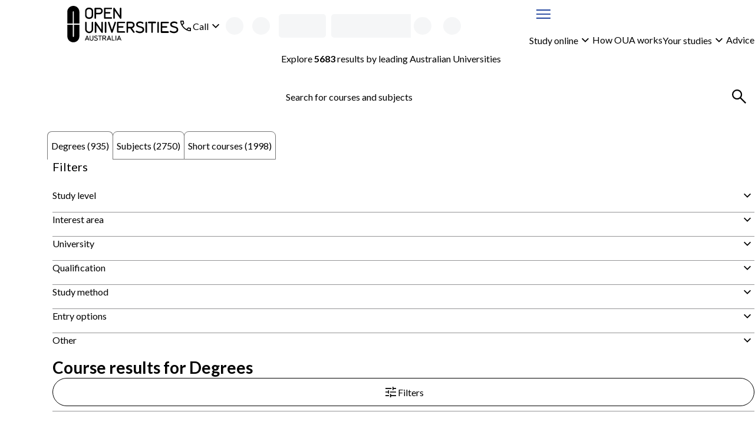

--- FILE ---
content_type: text/html; charset=utf-8
request_url: https://www.open.edu.au/courses/degrees?s_page=studyL2&s_page_id=architecture-construction%2Fconstruction-management&s_link=explore-now&page=2
body_size: 59633
content:
<!DOCTYPE html><html lang="en-au"><head><meta charSet="UTF-8" data-next-head=""/><meta name="viewport" content="width=device-width, initial-scale=1" data-next-head=""/><link rel="icon" href="/courses/favicon.ico" data-next-head=""/><link rel="preload" href="https://cdn.optimizely.com/js/13018430509.js" as="script" data-next-head=""/><link rel="preconnect" href="https://logx.optimizely.com" data-next-head=""/><title data-next-head="">Online Courses &amp; Degrees | Open Universities Australia</title><meta name="description" content="Study online through Open Universities Australia. Explore all degrees, subjects and short courses now." data-next-head=""/><link rel="canonical" href="https://www.open.edu.au/courses/degrees?page=2" data-next-head=""/><meta name="robots" content="noindex, follow" data-next-head=""/><link rel="preload" href="/courses/_next/static/media/6d664cce900333ee-s.p.woff2" as="font" type="font/woff2" crossorigin="anonymous" data-next-font="size-adjust"/><link rel="preload" href="/courses/_next/static/media/4de1fea1a954a5b6-s.p.woff2" as="font" type="font/woff2" crossorigin="anonymous" data-next-font="size-adjust"/><link rel="preload" href="/courses/_next/static/css/c488af18bf1a4846.css" as="style"/><link rel="preload" href="/courses/_next/static/css/05aa92549d7a456f.css" as="style"/><script type="application/ld+json" data-testid="structured-data-tag" data-next-head="">[{"@context":"https://schema.org","@type":"ItemList","itemListElement":[{"@type":"ListItem","position":1,"url":"https://www.open.edu.au/degrees/graduate-certificate-in-teaching-english-to-speakers-of-other-languages-tesol-curtin-university-cur-tes-gce"},{"@type":"ListItem","position":2,"url":"https://www.open.edu.au/degrees/bachelor-of-psychology-macquarie-university-maq-psy-deg"},{"@type":"ListItem","position":3,"url":"https://www.open.edu.au/degrees/master-of-teaching-secondary-education-curtin-university-cur-sec-mas"},{"@type":"ListItem","position":4,"url":"https://www.open.edu.au/degrees/diploma-of-engineering-southern-cross-university-scu-cce-dip"},{"@type":"ListItem","position":5,"url":"https://www.open.edu.au/degrees/graduate-certificate-in-teaching-of-english-to-speakers-of-other-languages-griffith-university-grf-tes-gce"},{"@type":"ListItem","position":6,"url":"https://www.open.edu.au/degrees/bachelor-of-arts-griffith-university-grf-art-deg"},{"@type":"ListItem","position":7,"url":"https://www.open.edu.au/degrees/bachelor-of-education-primary-and-secondary-australian-catholic-university-acu-edc-deg"},{"@type":"ListItem","position":8,"url":"https://www.open.edu.au/degrees/fast-track-your-curtin-on-campus-study-curtin-university-cur-fast-deg"},{"@type":"ListItem","position":9,"url":"https://www.open.edu.au/degrees/bachelor-of-applied-science-architectural-science-curtin-university-cur-bas-deg"},{"@type":"ListItem","position":10,"url":"https://www.open.edu.au/degrees/undergraduate-certificate-in-secondary-teaching-education-studies-curtin-university-cur-hse-ctf"}]}]</script><link rel="stylesheet" href="/courses/_next/static/css/c488af18bf1a4846.css" data-n-g=""/><link rel="stylesheet" href="/courses/_next/static/css/05aa92549d7a456f.css" data-n-p=""/><noscript data-n-css=""></noscript><script defer="" noModule="" src="/courses/_next/static/chunks/polyfills-42372ed130431b0a.js"></script><script src="/courses/_next/static/chunks/webpack-f153e7fb89a5d7db.js" defer=""></script><script src="/courses/_next/static/chunks/framework-7d285516a2735614.js" defer=""></script><script src="/courses/_next/static/chunks/main-4165201bc235cd21.js" defer=""></script><script src="/courses/_next/static/chunks/pages/_app-571f5bc7bf336c35.js" defer=""></script><script src="/courses/_next/static/chunks/58474bfb-9cc11d70d4debc4e.js" defer=""></script><script src="/courses/_next/static/chunks/381-ce9e6e9d681adc92.js" defer=""></script><script src="/courses/_next/static/chunks/241-86317b2928d469b7.js" defer=""></script><script src="/courses/_next/static/chunks/952-1ec5a53fa696d806.js" defer=""></script><script src="/courses/_next/static/chunks/pages/%5B%5B...search%5D%5D-8b3fdefc57c73ffc.js" defer=""></script><script src="/courses/_next/static/wC6LTfYrmjLib9Kqhr_Qe/_buildManifest.js" defer=""></script><script src="/courses/_next/static/wC6LTfYrmjLib9Kqhr_Qe/_ssgManifest.js" defer=""></script><style id="__jsx-3017254309">body{--font-family-body:'Lato', 'Lato Fallback'}</style><style data-styled="" data-styled-version="6.2.0">.iekamz{display:grid;column-gap:clamp(calc(var(--space-lg, 1.5rem) / 2), 3cqw, var(--space-lg, 1.5rem));align-items:center;grid-template-columns:auto 1fr;}/*!sc*/
.iekamz:is(ul){list-style-type:'';margin:0;padding:0;}/*!sc*/
.iekamz >[data-grid-column='full']{grid-column:1/-1;}/*!sc*/
.bBLbJg{display:grid;gap:clamp(calc(var(--space-xxs, 0.25rem) / 2), 3cqw, var(--space-xxs, 0.25rem));align-items:center;grid-template-columns:1fr auto;}/*!sc*/
.bBLbJg:is(ul){list-style-type:'';margin:0;padding:0;}/*!sc*/
.bBLbJg >[data-grid-column='full']{grid-column:1/-1;}/*!sc*/
.gdJAbg{display:grid;}/*!sc*/
.gdJAbg:is(ul){list-style-type:'';margin:0;padding:0;}/*!sc*/
.gdJAbg >[data-grid-column='full']{grid-column:1/-1;}/*!sc*/
.bbsDlm{display:grid;gap:clamp(calc(var(--space-xs, 0.5rem) / 2), 3cqw, var(--space-xs, 0.5rem));}/*!sc*/
.bbsDlm:is(ul){list-style-type:'';margin:0;padding:0;}/*!sc*/
.bbsDlm >[data-grid-column='full']{grid-column:1/-1;}/*!sc*/
.czfUM{display:grid;width:100%;gap:clamp(calc(var(--space-xxl, 2.5rem) / 2), 3cqw, var(--space-xxl, 2.5rem));align-items:start;grid-template-columns:repeat(1, 1fr);}/*!sc*/
.czfUM:is(ul){list-style-type:'';margin:0;padding:0;}/*!sc*/
.czfUM >[data-grid-column='full']{grid-column:1/-1;}/*!sc*/
@container (min-width: 48rem){.czfUM{grid-template-columns:2fr 4fr;}}/*!sc*/
.jiKEQW{display:grid;gap:clamp(calc(var(--space-md, 1.25rem) / 2), 3cqw, var(--space-md, 1.25rem));}/*!sc*/
.jiKEQW:is(ul){list-style-type:'';margin:0;padding:0;}/*!sc*/
.jiKEQW >[data-grid-column='full']{grid-column:1/-1;}/*!sc*/
.kHNiPK{display:grid;gap:clamp(calc(var(--space-sm, 0.75rem) / 2), 3cqw, var(--space-sm, 0.75rem));}/*!sc*/
.kHNiPK:is(ul){list-style-type:'';margin:0;padding:0;}/*!sc*/
.kHNiPK >[data-grid-column='full']{grid-column:1/-1;}/*!sc*/
.gdgZpB{display:grid;container-type:inline-size;container-name:seachResults;gap:clamp(calc(var(--space-md, 1.25rem) / 2), 3cqw, var(--space-md, 1.25rem));align-content:start;}/*!sc*/
.gdgZpB:is(ul){list-style-type:'';margin:0;padding:0;}/*!sc*/
.gdgZpB >[data-grid-column='full']{grid-column:1/-1;}/*!sc*/
.bndnlt{display:grid;gap:clamp(calc(var(--space-sm, 0.75rem) / 2), 3cqw, var(--space-sm, 0.75rem));align-items:center;grid-template-columns:repeat(1, 1fr);}/*!sc*/
.bndnlt:is(ul){list-style-type:'';margin:0;padding:0;}/*!sc*/
.bndnlt >[data-grid-column='full']{grid-column:1/-1;}/*!sc*/
@container (min-width: 26rem){.bndnlt{grid-template-columns:repeat(1, 1fr);}}/*!sc*/
@container (min-width: 62rem){.bndnlt{grid-template-columns:repeat(2, 1fr);}}/*!sc*/
.dfmwse{display:grid;row-gap:clamp(calc(var(--space-md, 1.25rem) / 2), 3cqw, var(--space-md, 1.25rem));column-gap:clamp(calc(var(--space-sm, 0.75rem) / 2), 3cqw, var(--space-sm, 0.75rem));align-items:center;grid-template-columns:repeat(1, 1fr);}/*!sc*/
.dfmwse:is(ul){list-style-type:'';margin:0;padding:0;}/*!sc*/
.dfmwse >[data-grid-column='full']{grid-column:1/-1;}/*!sc*/
@container (min-width: 26rem){.dfmwse{grid-template-columns:auto auto;}}/*!sc*/
@container (min-width: 36rem){.dfmwse{grid-template-columns:1fr auto;}}/*!sc*/
@container (min-width: 48rem){.dfmwse{grid-template-columns:repeat(1, 1fr);}}/*!sc*/
.bhA-DOw{display:grid;width:100%;gap:clamp(calc(var(--space-sm, 0.75rem) / 2), 3cqw, var(--space-sm, 0.75rem));align-items:center;justify-items:stretch;justify-content:space-between;grid-template-columns:1fr auto;}/*!sc*/
.bhA-DOw:is(ul){list-style-type:'';margin:0;padding:0;}/*!sc*/
.bhA-DOw >[data-grid-column='full']{grid-column:1/-1;}/*!sc*/
@container (min-width: 26rem){.bhA-DOw{justify-items:stretch;}}/*!sc*/
@container (min-width: 36rem){.bhA-DOw{justify-items:space-between;}}/*!sc*/
@container (min-width: 62rem){.bhA-DOw{justify-items:end;}}/*!sc*/
.fVQYsl{display:grid;container-type:inline-size;gap:clamp(calc(var(--space-lg, 1.5rem) / 2), 3cqw, var(--space-lg, 1.5rem));grid-template-columns:repeat(1, 1fr);}/*!sc*/
.fVQYsl:is(ul){list-style-type:'';margin:0;padding:0;}/*!sc*/
.fVQYsl >[data-grid-column='full']{grid-column:1/-1;}/*!sc*/
@container (min-width: 26rem){.fVQYsl{grid-template-columns:repeat(1, 1fr);}}/*!sc*/
@container (min-width: 36rem){.fVQYsl{grid-template-columns:repeat(2, 1fr);}}/*!sc*/
.esGBrB{display:grid;gap:clamp(calc(var(--space-md, 1.25rem) / 2), 3cqw, var(--space-md, 1.25rem));align-items:start;}/*!sc*/
.esGBrB:is(ul){list-style-type:'';margin:0;padding:0;}/*!sc*/
.esGBrB >[data-grid-column='full']{grid-column:1/-1;}/*!sc*/
.hXSsNm{display:grid;gap:clamp(calc(var(--space-base, 1rem) / 2), 3cqw, var(--space-base, 1rem));}/*!sc*/
.hXSsNm:is(ul){list-style-type:'';margin:0;padding:0;}/*!sc*/
.hXSsNm >[data-grid-column='full']{grid-column:1/-1;}/*!sc*/
.kDNLYM{display:grid;gap:clamp(calc(var(--space-xxs, 0.25rem) / 2), 3cqw, var(--space-xxs, 0.25rem));grid-template-columns:auto 1fr;}/*!sc*/
.kDNLYM:is(ul){list-style-type:'';margin:0;padding:0;}/*!sc*/
.kDNLYM >[data-grid-column='full']{grid-column:1/-1;}/*!sc*/
.jHXJnb{display:grid;container-type:inline-size;gap:clamp(calc(var(--space-lg, 1.5rem) / 2), 3cqw, var(--space-lg, 1.5rem));align-items:center;grid-template-columns:repeat(1, 1fr);}/*!sc*/
.jHXJnb:is(ul){list-style-type:'';margin:0;padding:0;}/*!sc*/
.jHXJnb >[data-grid-column='full']{grid-column:1/-1;}/*!sc*/
@container (min-width: 36rem){.jHXJnb{grid-template-columns:1fr auto;}}/*!sc*/
.hefiSm{display:grid;container-type:inline-size;gap:clamp(calc(var(--space-md, 1.25rem) / 2), 3cqw, var(--space-md, 1.25rem));grid-template-columns:repeat(1, 1fr);}/*!sc*/
.hefiSm:is(ul){list-style-type:'';margin:0;padding:0;}/*!sc*/
.hefiSm >[data-grid-column='full']{grid-column:1/-1;}/*!sc*/
@container (min-width: 26rem){.hefiSm{grid-template-columns:repeat(1, 1fr);}}/*!sc*/
@container (min-width: 36rem){.hefiSm{grid-template-columns:repeat(2, 1fr);}}/*!sc*/
@container (min-width: 48rem){.hefiSm{grid-template-columns:repeat(3, 1fr);}}/*!sc*/
@container (min-width: 62rem){.hefiSm{grid-template-columns:repeat(4, 1fr);}}/*!sc*/
.gjoaHa{display:grid;height:100%;grid-template-rows:1fr auto;}/*!sc*/
.gjoaHa:is(ul){list-style-type:'';margin:0;padding:0;}/*!sc*/
.gjoaHa >[data-grid-column='full']{grid-column:1/-1;}/*!sc*/
.cTONCB{display:grid;container-type:inline-size;gap:clamp(calc(var(--space-sm, 0.75rem) / 2), 3cqw, var(--space-sm, 0.75rem));grid-template-columns:repeat(1, 1fr);}/*!sc*/
.cTONCB:is(ul){list-style-type:'';margin:0;padding:0;}/*!sc*/
.cTONCB >[data-grid-column='full']{grid-column:1/-1;}/*!sc*/
@container (min-width: 48rem){.cTONCB{grid-template-columns:minmax(min-content, 175px) 3fr;}}/*!sc*/
.hszQJB{display:grid;row-gap:clamp(calc(var(--space-sm, 0.75rem) / 2), 3cqw, var(--space-sm, 0.75rem));align-content:start;}/*!sc*/
.hszQJB:is(ul){list-style-type:'';margin:0;padding:0;}/*!sc*/
.hszQJB >[data-grid-column='full']{grid-column:1/-1;}/*!sc*/
.kJdLSA{display:grid;container-type:inline-size;gap:clamp(calc(var(--space-base, 1rem) / 2), 3cqw, var(--space-base, 1rem));grid-template-columns:repeat(1, 1fr);}/*!sc*/
.kJdLSA:is(ul){list-style-type:'';margin:0;padding:0;}/*!sc*/
.kJdLSA >[data-grid-column='full']{grid-column:1/-1;}/*!sc*/
@container (min-width: 62rem){.kJdLSA{grid-template-columns:repeat(2, 1fr);}}/*!sc*/
@container (min-width: 80rem){.kJdLSA{grid-template-columns:1fr auto;}}/*!sc*/
.cciErJ{display:grid;container-type:inline-size;gap:clamp(calc(var(--space-base, 1rem) / 2), 3cqw, var(--space-base, 1rem));grid-template-columns:repeat(1, 1fr);}/*!sc*/
.cciErJ:is(ul){list-style-type:'';margin:0;padding:0;}/*!sc*/
.cciErJ >[data-grid-column='full']{grid-column:1/-1;}/*!sc*/
@container (min-width: 48rem){.cciErJ{grid-template-columns:repeat(2, 1fr);}}/*!sc*/
.jdFXYi{display:grid;height:100%;gap:clamp(calc(var(--space-sm, 0.75rem) / 2), 3cqw, var(--space-sm, 0.75rem));justify-items:center;align-content:center;}/*!sc*/
.jdFXYi:is(ul){list-style-type:'';margin:0;padding:0;}/*!sc*/
.jdFXYi >[data-grid-column='full']{grid-column:1/-1;}/*!sc*/
data-styled.g1[id="sc-bdnylu"]{content:"iekamz,bBLbJg,gdJAbg,bbsDlm,czfUM,jiKEQW,kHNiPK,gdgZpB,bndnlt,dfmwse,bhA-DOw,fVQYsl,esGBrB,hXSsNm,kDNLYM,jHXJnb,hefiSm,gjoaHa,cTONCB,hszQJB,kJdLSA,cciErJ,jdFXYi,"}/*!sc*/
.Qlptq{container:buttonGroup/inline-size;width:100%;}/*!sc*/
.Qlptq:has(+ div:last-child){margin-bottom:var(--space-md, 1.25rem);}/*!sc*/
data-styled.g2[id="sc-gtssRx"]{content:"Qlptq,"}/*!sc*/
.fLKuYT{--_button-width:var(--_button-group-button-width, 100%);--_linkButton-width:var(--_button-group-button-width, 100%);display:flex;flex-direction:row;gap:var(--space-sm, 0.75rem);}/*!sc*/
@container buttonGroup (inline-size > 26rem){.fLKuYT{--_button-group-wrapper-display:flex;--_button-group-button-width:auto;justify-content:center;align-items:center;}}/*!sc*/
.hMUzGX{--_button-width:var(--_button-group-button-width, 100%);--_linkButton-width:var(--_button-group-button-width, 100%);display:var(--_button-group-wrapper-display, grid);gap:var(--space-sm, 0.75rem);}/*!sc*/
@container buttonGroup (inline-size > 26rem){.hMUzGX{--_button-group-wrapper-display:flex;--_button-group-button-width:auto;justify-content:start;align-items:center;}}/*!sc*/
data-styled.g3[id="sc-dlnjPU"]{content:"fLKuYT,hMUzGX,"}/*!sc*/
.kuGORI{color:var(--local-text-color, light-dark(var(--color-text-body, #3b3b3c), var(--color-text-inverse, #ffffff)));max-width:var(--character-length-max, 80ch);text-wrap:balance;margin-block-start:0;margin-block-end:var(--_unstyled-text-margin-block-end, 0);}/*!sc*/
.kuGORI:last-of-type:not(:first-child)+.sc-gtssRx,.kuGORI:last-of-type+button:not([aria-labelledby]),.kuGORI:last-of-type:not(:first-child)+a{margin-top:var(--space-base, 1rem);}/*!sc*/
.kuGORI:has(+ [data-text-type='paragraph']){--_unstyled-text-margin-block-end:var(--space-xxs, 0.25rem);}/*!sc*/
.kuGORI +[data-text-type='paragraph']{--_text-margin-block-start:0;}/*!sc*/
.kIPdHR{color:var(--local-text-color, light-dark(var(--color-text-body, #3b3b3c), var(--color-text-inverse, #ffffff)));max-width:var(--character-length-max, 80ch);font-weight:var(--font-weight-bold, 700);font-size:var(--font-size-md, min(max(calc(1rem + 0.5vw),4vw),1.25rem));text-wrap:balance;margin-block-start:0;margin-block-end:var(--_unstyled-text-margin-block-end, 0);}/*!sc*/
.kIPdHR:last-of-type:not(:first-child)+.sc-gtssRx,.kIPdHR:last-of-type+button:not([aria-labelledby]),.kIPdHR:last-of-type:not(:first-child)+a{margin-top:var(--space-base, 1rem);}/*!sc*/
.kIPdHR:has(+ [data-text-type='paragraph']){--_unstyled-text-margin-block-end:var(--space-xxs, 0.25rem);}/*!sc*/
.kIPdHR +[data-text-type='paragraph']{--_text-margin-block-start:0;}/*!sc*/
.bZBJCM{color:var(--local-text-color, light-dark(var(--color-text-body, #3b3b3c), var(--color-text-inverse, #ffffff)));max-width:var(--character-length-max, 80ch);text-wrap:pretty;margin-block-start:0;margin-block-end:var(--_unstyled-text-margin-block-end, 0);}/*!sc*/
.bZBJCM:last-of-type:not(:first-child)+.sc-gtssRx,.bZBJCM:last-of-type+button:not([aria-labelledby]),.bZBJCM:last-of-type:not(:first-child)+a{margin-top:var(--space-base, 1rem);}/*!sc*/
.bZBJCM:has(+ [data-text-type='paragraph']){--_unstyled-text-margin-block-end:var(--space-xxs, 0.25rem);}/*!sc*/
.bZBJCM +[data-text-type='paragraph']{--_text-margin-block-start:0;}/*!sc*/
.KiMlZ{color:var(--local-text-color, light-dark(var(--color-text-body, #3b3b3c), var(--color-text-inverse, #ffffff)));max-width:var(--character-length-max, 80ch);font-weight:var(--font-weight-bold, 700);text-wrap:pretty;margin-block-start:0;margin-block-end:var(--_unstyled-text-margin-block-end, 0);}/*!sc*/
.KiMlZ:last-of-type:not(:first-child)+.sc-gtssRx,.KiMlZ:last-of-type+button:not([aria-labelledby]),.KiMlZ:last-of-type:not(:first-child)+a{margin-top:var(--space-base, 1rem);}/*!sc*/
.KiMlZ:has(+ [data-text-type='paragraph']){--_unstyled-text-margin-block-end:var(--space-xxs, 0.25rem);}/*!sc*/
.KiMlZ +[data-text-type='paragraph']{--_text-margin-block-start:0;}/*!sc*/
.lgEVca{color:var(--local-text-color, light-dark(var(--color-text-body, #3b3b3c), var(--color-text-inverse, #ffffff)));max-width:var(--character-length-max, 80ch);font-size:var(--font-size-sm, 0.875rem);text-wrap:pretty;margin-block-start:0;margin-block-end:var(--_unstyled-text-margin-block-end, 0);}/*!sc*/
.lgEVca:last-of-type:not(:first-child)+.sc-gtssRx,.lgEVca:last-of-type+button:not([aria-labelledby]),.lgEVca:last-of-type:not(:first-child)+a{margin-top:var(--space-base, 1rem);}/*!sc*/
.lgEVca:has(+ [data-text-type='paragraph']){--_unstyled-text-margin-block-end:var(--space-xxs, 0.25rem);}/*!sc*/
.lgEVca +[data-text-type='paragraph']{--_text-margin-block-start:0;}/*!sc*/
data-styled.g4[id="sc-hKFyIn"]{content:"kuGORI,kIPdHR,bZBJCM,KiMlZ,lgEVca,"}/*!sc*/
.eWbPNT{font-weight:var(--font-weight-bold, 700);}/*!sc*/
:not(p)>.eWbPNT{color:var(--local-text-color, light-dark(var(--color-text-body, #3b3b3c), var(--color-text-inverse, #ffffff)));}/*!sc*/
data-styled.g5[id="sc-eCApGK"]{content:"eWbPNT,"}/*!sc*/
.bDPtIx{font-weight:var(--font-weight-bold, 700);}/*!sc*/
:not(p)>.bDPtIx{color:var(--local-text-color, light-dark(var(--color-text-body, #3b3b3c), var(--color-text-inverse, #ffffff)));}/*!sc*/
data-styled.g7[id="sc-gKAblk"]{content:"bDPtIx,"}/*!sc*/
.eBjIcr{color:var(--local-text-color, light-dark(var(--color-text-body, #3b3b3c), var(--color-text-inverse, #ffffff)));max-width:var(--character-length-max, 80ch);margin-block-start:var(--_text-margin-block-start, var(--space-base, 1rem));margin-block-end:var(--_text-margin-block-end, var(--space-base, 1rem));}/*!sc*/
.eBjIcr:last-of-type:not(:first-child)+.sc-gtssRx,.eBjIcr:last-of-type+button:not([aria-labelledby]),.eBjIcr:last-of-type:not(:first-child)+a{margin-top:var(--space-base, 1rem);}/*!sc*/
.eBjIcr:first-child,.eBjIcr:first-of-type{--_text-margin-block-start:0;}/*!sc*/
.eBjIcr:last-child{--_text-margin-block-end:0;}/*!sc*/
.eBjIcr[data-text-type='paragraph']>button,.eBjIcr[data-text-type='paragraph']>a{--button-display:inline-block;}/*!sc*/
data-styled.g8[id="sc-iCoHVD"]{content:"eBjIcr,"}/*!sc*/
.hxguuC{margin:0;padding:0;list-style-type:none;display:flex;gap:var(--space-base, 1rem);flex-direction:row;align-items:center;flex-wrap:wrap;align-self:start;}/*!sc*/
.hIJxPZ{margin:0;padding:0;list-style-type:none;display:flex;flex-direction:row;align-items:stretch;flex-wrap:wrap;align-self:start;}/*!sc*/
.ktwAld{margin:0;padding:0;list-style-type:none;display:grid;gap:var(--space-sm, 0.75rem);align-items:stretch;align-self:start;}/*!sc*/
.biBgow{margin:0;padding:0;list-style-type:none;display:flex;gap:var(--space-sm, 0.75rem);flex-direction:row;align-items:stretch;flex-wrap:wrap;align-self:start;}/*!sc*/
data-styled.g10[id="sc-pNWxu"]{content:"hxguuC,hIJxPZ,ktwAld,biBgow,"}/*!sc*/
.kSoQMF{flex-shrink:0;}/*!sc*/
.kSoQMF:not(:has(*)){color:inherit;}/*!sc*/
data-styled.g11[id="sc-jrsJCH"]{content:"kSoQMF,"}/*!sc*/
.kTpBmv{fill:var(--_icon-fill, currentColor);width:var(--size-xl, 2rem);height:var(--size-xl, 2rem);flex-shrink:0;vertical-align:middle;}/*!sc*/
.xTUqs{fill:var(--_icon-fill, currentColor);width:var(--size-lg, 1.5rem);height:var(--size-lg, 1.5rem);flex-shrink:0;transform:rotate(180deg);vertical-align:middle;}/*!sc*/
.cIjdgT{fill:var(--_icon-fill, currentColor);width:var(--size-lg, 1.5rem);height:var(--size-lg, 1.5rem);flex-shrink:0;vertical-align:middle;}/*!sc*/
.gDYxRN{fill:var(--_icon-fill, currentColor);width:var(--size-lg, 1.5rem);height:var(--size-lg, 1.5rem);flex-shrink:0;vertical-align:top;}/*!sc*/
data-styled.g12[id="sc-kEqYlM"]{content:"kTpBmv,xTUqs,cIjdgT,gDYxRN,"}/*!sc*/
.kQifhB{display:flex;gap:var(--space-xs, 0.5rem);justify-content:end;flex-direction:row;align-items:center;}/*!sc*/
.eQDzjo{display:flex;gap:var(--space-xxs, 0.25rem);flex-direction:row;align-items:center;}/*!sc*/
.eOgqje{display:flex;gap:var(--space-xs, 0.5rem);flex-direction:row;align-items:center;}/*!sc*/
.fvuycQ{display:flex;gap:var(--space-sm, 0.75rem);justify-content:space-between;flex-direction:row;}/*!sc*/
data-styled.g14[id="sc-crzoUm"]{content:"kQifhB,eQDzjo,eOgqje,fvuycQ,"}/*!sc*/
.fPrvxr:not(:focus):not(:active){position:absolute;width:1px;height:1px;padding:0;margin:-1px;overflow:hidden;clip:rect(0, 0, 0, 0);white-space:nowrap;border:0;}/*!sc*/
data-styled.g15[id="sc-dIsA-D"]{content:"fPrvxr,"}/*!sc*/
.dZbfob{display:inline-block;width:var(--size-xxxl, 3rem);height:var(--size-xxxl, 3rem);animation:eLiXkV 0.7s linear infinite;border-width:calc(var(--size-xxxl, 3rem) / 10);border-style:solid;border-radius:var(--border-radius-round, 50%);border-color:color-mix(in srgb, light-dark(#3555a6, hsl(from #3555a6 h s 70% / 1)), Canvas 55%);border-top-color:light-dark(#3555a6, hsl(from #3555a6 h s 70% / 1));}/*!sc*/
data-styled.g16[id="sc-bqGHjI"]{content:"dZbfob,"}/*!sc*/
.bicBTO{display:var(--_button-display, block);align-content:center;text-align:center;font-family:inherit;font-size:var(--text-primary-fontSize, var(--font-size-base, 1rem));font-weight:var(--font-weight-normal, 400);height:var(--_button-size, var(--size-tap-target, 3rem));border-radius:999px;padding:0 clamp(var(--space-base, 1rem), 3vw, calc(1 * var(--space-base, 1rem)));width:var(--_button-width, auto);justify-content:center;--_button-size:var(--size-xxl, 2.5rem);border:1px solid currentColor;background-color:var(--button-tertiary-bg, Canvas);color:var(--button-tertiary-color, var(--color-text-interactive, #3555a6));border-radius:999px;margin:unset;text-underline-offset:3px;}/*!sc*/
.bicBTO:has(svg){--_button-display:inline-flex;align-items:center;}/*!sc*/
.bicBTO:hover:not(:disabled),.bicBTO:focus:not(:disabled){background-color:var(
            --button-tertiary-bg-hover,
            color-mix(in srgb, currentColor 10%, transparent)
          );}/*!sc*/
@container contentGrid (inline-size > 25rem){.bicBTO{align-self:start;justify-self:start;}}/*!sc*/
.bicBTO:focus{outline-offset:0;}/*!sc*/
.bicBTO:focus-visible{outline:2px solid color-mix(in srgb, var(--color-interactive, #3555a6), var(--color-inverse, #ffffff) 35%);outline-offset:2px;box-shadow:0 0 0 1px var(--color-inverse, #ffffff),0 0 0 2px var(--color-interactive, #3555a6);}/*!sc*/
.fQCeIc{display:inline-flex;align-items:center;font-family:inherit;font-size:var(--text-primary-fontSize, var(--font-size-base, 1rem));font-weight:var(--font-weight-normal, 400);height:var(--_button-size, var(--size-tap-target, 3rem));gap:var(--space-xxs, 0.25rem);border-radius:999px;padding:0 clamp(var(--space-base, 1rem), 3vw, calc(1 * var(--space-base, 1rem)));width:var(--_button-width, auto);justify-content:center;--_button-size:var(--size-xxl, 2.5rem);border:1px solid currentColor;background-color:var(--button-tertiary-bg, Canvas);color:var(--button-tertiary-color, var(--color-text-interactive, #3555a6));border-radius:999px;margin:unset;text-underline-offset:3px;}/*!sc*/
.fQCeIc:has(svg){--_button-display:inline-flex;align-items:center;}/*!sc*/
.fQCeIc:hover:not(:disabled),.fQCeIc:focus:not(:disabled){background-color:var(
            --button-tertiary-bg-hover,
            color-mix(in srgb, currentColor 10%, transparent)
          );}/*!sc*/
.fQCeIc:focus{outline-offset:0;}/*!sc*/
.fQCeIc:focus-visible{outline:2px solid color-mix(in srgb, var(--color-interactive, #3555a6), var(--color-inverse, #ffffff) 35%);outline-offset:2px;box-shadow:0 0 0 1px var(--color-inverse, #ffffff),0 0 0 2px var(--color-interactive, #3555a6);}/*!sc*/
.Esqel{display:inline-flex;align-items:center;font-family:inherit;font-size:var(--text-primary-fontSize, var(--font-size-base, 1rem));font-weight:var(--font-weight-normal, 400);height:var(--size-tap-target, 3rem);gap:var(--space-xxs, 0.25rem);border-radius:999px;padding:0 clamp(var(--space-base, 1rem), 3vw, calc(1 * var(--space-md, 1.25rem)));min-width:max(10rem, max-content);width:var(--_button-width, auto);justify-content:center;border:1px solid currentColor;background-color:var(--button-tertiary-bg, Canvas);color:var(--button-tertiary-color, var(--color-text-interactive, #3555a6));border-radius:999px;margin:unset;text-underline-offset:3px;}/*!sc*/
.Esqel:has(svg){--_button-display:inline-flex;align-items:center;}/*!sc*/
.Esqel:hover:not(:disabled),.Esqel:focus:not(:disabled){background-color:var(
            --button-tertiary-bg-hover,
            color-mix(in srgb, currentColor 10%, transparent)
          );}/*!sc*/
@container contentGrid (inline-size > 25rem){.Esqel{align-self:end;justify-self:end;}}/*!sc*/
.Esqel:focus{outline-offset:0;}/*!sc*/
.Esqel:focus-visible{outline:2px solid color-mix(in srgb, var(--color-interactive, #3555a6), var(--color-inverse, #ffffff) 35%);outline-offset:2px;box-shadow:0 0 0 1px var(--color-inverse, #ffffff),0 0 0 2px var(--color-interactive, #3555a6);}/*!sc*/
.cYyEIO{display:var(--_button-display, block);align-content:center;text-align:center;font-family:inherit;font-size:var(--text-primary-fontSize, var(--font-size-base, 1rem));font-weight:var(--font-weight-normal, 400);height:var(--size-tap-target, 3rem);border-radius:999px;padding:0 clamp(var(--space-base, 1rem), 3vw, calc(1 * var(--space-md, 1.25rem)));min-width:max(10rem, max-content);width:var(--_button-width, auto);justify-content:center;border:1px solid currentColor;background-color:var(--button-tertiary-bg, Canvas);color:var(--button-tertiary-color, var(--color-text-interactive, #3555a6));border-radius:999px;margin:unset;text-underline-offset:3px;}/*!sc*/
.cYyEIO:has(svg){--_button-display:inline-flex;align-items:center;}/*!sc*/
.cYyEIO:hover:not(:disabled),.cYyEIO:focus:not(:disabled){background-color:var(
            --button-tertiary-bg-hover,
            color-mix(in srgb, currentColor 10%, transparent)
          );}/*!sc*/
@container contentGrid (inline-size > 25rem){.cYyEIO{align-self:start;justify-self:start;}}/*!sc*/
.cYyEIO:focus{outline-offset:0;}/*!sc*/
.cYyEIO:focus-visible{outline:2px solid color-mix(in srgb, var(--color-interactive, #3555a6), var(--color-inverse, #ffffff) 35%);outline-offset:2px;box-shadow:0 0 0 1px var(--color-inverse, #ffffff),0 0 0 2px var(--color-interactive, #3555a6);}/*!sc*/
.cYyEIO:disabled{pointer-events:none;background-color:color-mix(in srgb, var(--color-disabled, #89898a), Canvas 80%);color:var(--color-disabled, #89898a);border:1px solid color-mix(in srgb, var(--color-disabled, #89898a), Canvas 50%);}/*!sc*/
.cKgrrP{display:var(--_button-display, block);align-content:center;text-align:center;font-family:inherit;font-size:var(--text-primary-fontSize, var(--font-size-base, 1rem));font-weight:var(--font-weight-normal, 400);height:var(--size-tap-target, 3rem);border-radius:999px;padding:0 clamp(var(--space-base, 1rem), 3vw, calc(1 * var(--space-md, 1.25rem)));min-width:max(10rem, max-content);width:var(--_button-width, auto);justify-content:center;border:1px solid var(--color-button-primary, #e42251);background-color:var(--color-button-primary, #e42251);color:var(--color-text-inverse, #ffffff);border-radius:999px;margin:unset;text-underline-offset:3px;}/*!sc*/
.cKgrrP:has(svg){--_button-display:inline-flex;align-items:center;}/*!sc*/
.cKgrrP:hover:not(:disabled),.cKgrrP:focus:not(:disabled){background-color:color-mix(in srgb, var(--color-button-primary, #e42251) 80%, var(--color-text-body, #3b3b3c));}/*!sc*/
@container contentGrid (inline-size > 25rem){.cKgrrP{align-self:start;justify-self:start;}}/*!sc*/
.cKgrrP:focus{outline-offset:0;outline:2px solid color-mix(in srgb, var(--color-button-primary, #e42251), white 35%);}/*!sc*/
.cKgrrP:focus-visible{outline:2px solid color-mix(in srgb, var(--color-button-primary, #e42251), Canvas 35%);outline-offset:2px;}/*!sc*/
.cokgvP{display:var(--_button-display, block);align-content:center;text-align:center;font-family:inherit;font-size:var(--text-primary-fontSize, var(--font-size-base, 1rem));font-weight:var(--font-weight-normal, 400);height:var(--size-tap-target, 3rem);border-radius:999px;padding:0 clamp(var(--space-base, 1rem), 3vw, calc(1 * var(--space-md, 1.25rem)));width:var(--_button-width, clamp(10rem, 100%, 25rem));justify-content:center;border:1px solid currentColor;background-color:var(--button-tertiary-bg, Canvas);color:var(--button-tertiary-color, var(--color-text-interactive, #3555a6));border-radius:999px;margin:unset;text-underline-offset:3px;}/*!sc*/
.cokgvP:has(svg){--_button-display:inline-flex;align-items:center;}/*!sc*/
.cokgvP:hover:not(:disabled),.cokgvP:focus:not(:disabled){background-color:var(
            --button-tertiary-bg-hover,
            color-mix(in srgb, currentColor 10%, transparent)
          );}/*!sc*/
.cokgvP:focus{outline-offset:0;}/*!sc*/
.cokgvP:focus-visible{outline:2px solid color-mix(in srgb, var(--color-interactive, #3555a6), var(--color-inverse, #ffffff) 35%);outline-offset:2px;box-shadow:0 0 0 1px var(--color-inverse, #ffffff),0 0 0 2px var(--color-interactive, #3555a6);}/*!sc*/
.cokgvP:disabled{pointer-events:none;background-color:color-mix(in srgb, var(--color-disabled, #89898a), Canvas 80%);color:var(--color-disabled, #89898a);border:1px solid color-mix(in srgb, var(--color-disabled, #89898a), Canvas 50%);}/*!sc*/
.ytVzp{display:var(--_button-display, block);align-content:center;text-align:center;font-family:inherit;font-size:var(--text-primary-fontSize, var(--font-size-base, 1rem));font-weight:var(--font-weight-normal, 400);height:var(--size-tap-target, 3rem);border-radius:999px;padding:0 clamp(var(--space-base, 1rem), 3vw, calc(1 * var(--space-md, 1.25rem)));width:var(--_button-width, clamp(10rem, 100%, 25rem));justify-content:center;--_secondary-bg:var(
          --button-secondary-bg,
          light-dark(var(--color-button-secondary, #3555a6), var(--color-inverse, #ffffff))
        );--_secondary-text:var(
          --button-secondary-text,
          light-dark(var(--color-inverse, #ffffff), var(--color-button-secondary, #3555a6))
        );--_secondary-hover-bg:var(
          --button-secondary-hover,
          light-dark(
            color-mix(in srgb, var(--color-button-secondary, #3555a6) 80%, var(--color-text-body, #3b3b3c)),
            color-mix(in srgb, var(--color-inverse, #ffffff) 90%, var(--color-button-secondary, #3555a6))
          )
        );border:1px solid var(--_secondary-bg);background-color:var(--_secondary-bg);color:var(--_secondary-text);border-radius:999px;margin:unset;text-underline-offset:3px;}/*!sc*/
.ytVzp:has(svg){--_button-display:inline-flex;align-items:center;}/*!sc*/
.ytVzp:hover:not(:disabled),.ytVzp:focus:not(:disabled){background-color:var(--_secondary-hover-bg);border-color:var(--_secondary-hover-bg);color:var(--button-secondary-hover-text, var(--_secondary-text));}/*!sc*/
.ytVzp:focus{outline-offset:0;outline:2px solid color-mix(in srgb, var(--color-button-secondary, #3555a6), white 35%);}/*!sc*/
.ytVzp:focus-visible{outline:2px solid color-mix(in srgb, var(--color-button-secondary, #3555a6), Canvas 35%);outline-offset:2px;}/*!sc*/
data-styled.g17[id="sc-ksluoV"]{content:"bicBTO,fQCeIc,Esqel,cYyEIO,cKgrrP,cokgvP,ytVzp,"}/*!sc*/
@media (prefers-reduced-motion: no-preference){.jlaYEc{interpolate-size:allow-keywords;}}/*!sc*/
.jlaYEc::details-content{opacity:0;block-size:0;overflow-y:clip;}/*!sc*/
@media (prefers-reduced-motion: no-preference){.jlaYEc::details-content{transition:content-visibility 0.5s allow-discrete,opacity 0.5s,block-size 0.5s;}}/*!sc*/
.jlaYEc[open]::details-content{opacity:1;block-size:auto;}/*!sc*/
data-styled.g18[id="sc-hBMVcW"]{content:"jlaYEc,"}/*!sc*/
.dTEzwn{color:var(--_disclosure-summary-color, light-dark(var(--color-text-interactive, #3555a6), CanvasText));width:100%;display:inline-flex;justify-content:space-between;align-items:center;min-height:var(--size-xxl, 2.5rem);text-decoration:var(--_disclosure-text-decoration, underline);text-underline-offset:3px;text-decoration-thickness:1px;}/*!sc*/
.dTEzwn::-webkit-details-marker{display:none;}/*!sc*/
.dTEzwn:hover{text-decoration-thickness:1.5px;}/*!sc*/
data-styled.g19[id="sc-fnVYJn"]{content:"dTEzwn,"}/*!sc*/
.hmUCZ{display:grid;}/*!sc*/
.hmUCZ[open] >summary~div{padding-bottom:var(--space-base, 1rem);}/*!sc*/
.hmUCZ >summary{--_icon-fill:light-dark(var(--color-text-interactive, #3555a6), CanvasText);--_disclosure-summary-color:light-dark(var(--color-text-body, #3b3b3c), CanvasText);--_disclosure-text-decoration:none;padding-block:var(--space-sm, 0.75rem);align-items:start;}/*!sc*/
.hmUCZ +details{border-top:1px solid var(--color-border-default, #949496);}/*!sc*/
.ZHLQj{display:grid;}/*!sc*/
.ZHLQj[open] >summary~div{padding-bottom:var(--space-base, 1rem);}/*!sc*/
.ZHLQj >summary{--_icon-fill:light-dark(var(--color-text-interactive, #3555a6), CanvasText);--_disclosure-summary-color:light-dark(var(--color-text-body, #3b3b3c), CanvasText);--_disclosure-text-decoration:none;padding-block:var(--space-sm, 0.75rem);align-items:start;}/*!sc*/
.ZHLQj +details{border-top:1px dashed var(--color-border-default, #949496);}/*!sc*/
data-styled.g20[id="sc-fFSRdx"]{content:"hmUCZ,ZHLQj,"}/*!sc*/
.cxlkzq{max-width:var(--character-length-max, 80ch);font-size:var(--font-size-base, 1rem);}/*!sc*/
.cxlkzq::marker{color:currentColor;}/*!sc*/
.cxlkzq >div{overflow-wrap:anywhere;}/*!sc*/
.cxlkzq:not(:has(*)){color:var(--local-text-color, light-dark(var(--color-text-body, #3b3b3c), CanvasText));}/*!sc*/
data-styled.g26[id="sc-kfYqjr"]{content:"cxlkzq,"}/*!sc*/
.dhbKsr{list-style-type:'';margin:0;padding:0;display:flex;flex-direction:row;flex-wrap:wrap;color:var(--local-text-color, light-dark(var(--color-text-body, #3b3b3c), CanvasText));}/*!sc*/
.dhbKsr:not(:last-child){margin-bottom:var(--space-base, 1rem);}/*!sc*/
data-styled.g27[id="sc-fKgIGe"]{content:"dhbKsr,"}/*!sc*/
.byCWJp{color:light-dark(var(--color-text-body, #3b3b3c), var(--color-inverse, #ffffff));--_label-color:inherit;--button-tertiary-color:light-dark(var(--color-text-interactive, #3555a6), var(--color-inverse, #ffffff));background-color:light-dark(hsl(from #3b3b3c h s 95% / 1), hsl(from #3b3b3c h s 25% / 1));--local-text-color:light-dark(var(--color-text-body, #3b3b3c), var(--color-inverse, #ffffff));--local-link-color:light-dark(var(--color-text-interactive, #3555a6), var(--color-inverse, #ffffff));--local-nav-link-color:light-dark(var(--color-text-body, #3b3b3c), var(--color-inverse, #ffffff));--button-tertiary-color:light-dark(var(--color-text-interactive, #3555a6), var(--color-inverse, #ffffff));--button-tertiary-bg:Canvas;--button-tertiary-bg-hover:light-dark(hsl(from #3555a6 h s 90% / 1), hsl(from #3555a6 h s 25% / 1));--_icon-button-color-bg:Canvas;--_icon-button-color-bg-hover:light-dark(hsl(from #3555a6 h s 90% / 1), hsl(from #3555a6 h s 25% / 1));color:light-dark(var(--color-text-body, #3b3b3c), var(--color-inverse, #ffffff));}/*!sc*/
data-styled.g28[id="sc-bCwgkd"]{content:"byCWJp,"}/*!sc*/
.hzhFha{position:relative;}/*!sc*/
data-styled.g40[id="sc-gXfWUn"]{content:"cKXgRS,hzhFha,"}/*!sc*/
.gPZMdb{--_icon-fill:light-dark(var(--color-text-interactive, #3555a6), CanvasText);display:inline-flex;align-items:center;margin:unset;font-family:inherit;font-size:var(--font-size-base, 1rem);font-weight:var(--font-weight-normal, 400);height:var(--size-xxl, 2.5rem);color:light-dark(var(--color-text-body, #3b3b3c), CanvasText);border-radius:999px;position:relative;padding:0;border:0;background:unset;}/*!sc*/
.gPZMdb:hover{text-decoration:underline;text-underline-offset:3px;}/*!sc*/
.gPZMdb:focus{outline-offset:0;}/*!sc*/
.gPZMdb:focus-visible{outline:2px solid color-mix(in srgb, var(--color-interactive, #3555a6), var(--color-inverse, #ffffff) 35%);outline-offset:2px;box-shadow:0 0 0 1px var(--color-inverse, #ffffff),0 0 0 2px var(--color-interactive, #3555a6);}/*!sc*/
data-styled.g41[id="sc-cBopra"]{content:"gPZMdb,"}/*!sc*/
@container header-content (inline-size < 36rem){.eMkpSq{display:none;}}/*!sc*/
data-styled.g43[id="sc-jcwofc"]{content:"eMkpSq,"}/*!sc*/
.kCLqrb{display:grid;container-type:inline-size;grid-template-columns:[full-width-start] minmax(1cqi, 1fr) [expanded-start] minmax(clamp(var(--space-base, 1rem), 5%, var(--space-xxl, 2.5rem)), 1fr) [content-start] min(calc(100% - 2cqi) - (clamp(var(--space-base, 1rem), 5%, var(--space-xxl, 2.5rem)) * 2), 1120px) [content-end] minmax(clamp(var(--space-base, 1rem), 5%, var(--space-xxl, 2.5rem)), 1fr) [expanded-end] minmax(1cqi, 1fr) [full-width-end];}/*!sc*/
.kCLqrb >*{grid-column:content;}/*!sc*/
data-styled.g50[id="sc-dPaNSK"]{content:"kCLqrb,"}/*!sc*/
.iTItNk{position:absolute;width:1px;height:1px;padding:0;margin:-1px;overflow:hidden;clip:rect(0, 0, 0, 0);white-space:nowrap;border:0;}/*!sc*/
.iTItNk:first-of-type{--_heading-margin-block-start:0;}/*!sc*/
.iTItNk:has(+ p[data-text-type='lead']){--_heading-margin-block-end:var(--space-base, 1rem);}/*!sc*/
data-styled.g52[id="sc-cOigig"]{content:"iTItNk,"}/*!sc*/
.dKlhPW{color:var(--local-text-color, light-dark(var(--color-text-body, #3b3b3c), var(--color-text-inverse, #ffffff)));font-weight:var(--font-weight-bold, 700);font-size:var(--font-size-h2, clamp(1.5rem, 2vw + 1rem, 1.75rem));max-width:var(--character-length-max, 80ch);text-wrap:pretty;line-height:1.3;margin-block-start:var(--_heading-margin-block-start, clamp(var(--space-md, 1.25rem), 2vw, var(--space-xl, 2rem)));margin-block-end:var(--_heading-margin-block-end, clamp(var(--space-sm, 0.75rem), var(--space-lg, 1.5rem), var(--space-xl, 2rem)));text-box:trim-both cap alphabetic;text-box-trim:trim-both;}/*!sc*/
.dKlhPW:first-child{--_heading-margin-block-start:0;}/*!sc*/
.dKlhPW:last-child{--_heading-margin-block-end:0;--_heading-margin-block-start:0;text-box-trim:trim-end;}/*!sc*/
.dKlhPW:not(:first-child):has(+ p[data-text-type='paragraph']:not(:last-child)){--_heading-margin-block-end:var(--space-sm, 0.75rem);--_heading-margin-block-start:var(--space-lg, 1.5rem);}/*!sc*/
.dKlhPW:has(+ p:first-of-type:last-of-type){--_heading-margin-block-end:var(--space-base, 1rem);}/*!sc*/
.dKlhPW +p[data-text-type='paragraph']:not(:last-child){--_text-margin-block-start:var(--space-sm, 0.75rem);}/*!sc*/
data-styled.g53[id="sc-ArjOx"]{content:"dKlhPW,"}/*!sc*/
.jwujEh{display:inline-flex;align-items:center;justify-content:center;min-width:var(--size-lg, 1.5rem);height:var(--size-base, 1rem);padding:var(--space-xxs, 0.25rem) var(--space-xs, 0.5rem);box-sizing:content-box;border-radius:var(--border-radius-lg, 1rem);font-size:var(--font-size-sm, 0.875rem);border:1px solid var(--color-border-default, #949496);background-color:var(--surface-background, white);color:var(--text-primary, var(--color-text-body, #3b3b3c));}/*!sc*/
data-styled.g61[id="sc-eJoaVA"]{content:"jwujEh,"}/*!sc*/
.jyxiBd{--_icon-fill:var(--_icon-button-color-fill, var(--button-tertiary-color, var(--color-text-interactive, #3555a6)));color:var(
    --_icon-button-color-fill,
    var(--button-tertiary-color, var(--color-text-interactive, #3555a6))
  );display:var(--_icon-button-display, inline-grid);align-items:center;margin:unset;border:var(--_icon-button-border, 1px solid transparent);background-color:var(
    --_icon-button-color-bg,
    transparent
  );justify-content:center;border-radius:999px;width:var(--_icon-button-size, var(--size-tap-target, 3rem));height:var(--_icon-button-size, var(--size-tap-target, 3rem));padding:0;aspect-ratio:1/1;}/*!sc*/
.jyxiBd:hover,.jyxiBd:focus{border:1px solid currentColor;background-color:var(
      --_icon-button-color-bg-hover,
      light-dark(
        color-mix(in srgb, var(--color-interactive, #3555a6) 10%, Canvas),
        color-mix(in srgb, currentColor 10%, transparent)
      )
    );}/*!sc*/
.jyxiBd:focus{outline:2px solid color-mix(in srgb, var(--color-interactive, #3555a6), Canvas 35%);}/*!sc*/
.jyxiBd:disabled{color:color-mix(in srgb, currentColor, Canvas 25%);--_icon-button-color-fill:color-mix(in srgb, currentColor, Canvas 25%);cursor:not-allowed;}/*!sc*/
.jyxiBd:disabled:hover,.jyxiBd:disabled:focus{border:1px solid transparent;background-color:transparent;}/*!sc*/
.iyfynC{--_icon-fill:var(--_icon-button-color-fill, var(--button-tertiary-color, var(--color-text-interactive, #3555a6)));color:var(
    --_icon-button-color-fill,
    var(--button-tertiary-color, var(--color-text-interactive, #3555a6))
  );display:var(--_icon-button-display, inline-grid);align-items:center;margin:unset;border:var(--_icon-button-border, 1px solid transparent);background-color:var(
    --_icon-button-color-bg,
    transparent
  );justify-content:center;border-radius:999px;width:var(--_icon-button-size, var(--_icon-button-size, calc(var(--size-xxl, 2.5rem) + var(--space-xxs, 0.25rem))));height:var(--_icon-button-size, var(--_icon-button-size, calc(var(--size-xxl, 2.5rem) + var(--space-xxs, 0.25rem))));padding:0;aspect-ratio:1/1;}/*!sc*/
@container contentGrid (inline-size > 36rem){.iyfynC{--_icon-button-size:var(--size-xxl, 2.5rem);}}/*!sc*/
.iyfynC:hover,.iyfynC:focus{border:1px solid currentColor;background-color:var(
      --_icon-button-color-bg-hover,
      light-dark(
        color-mix(in srgb, var(--color-interactive, #3555a6) 10%, Canvas),
        color-mix(in srgb, currentColor 10%, transparent)
      )
    );}/*!sc*/
.iyfynC:focus{outline:2px solid color-mix(in srgb, var(--color-interactive, #3555a6), Canvas 35%);}/*!sc*/
.iyfynC:disabled{color:color-mix(in srgb, currentColor, Canvas 25%);--_icon-button-color-fill:color-mix(in srgb, currentColor, Canvas 25%);cursor:not-allowed;}/*!sc*/
.iyfynC:disabled:hover,.iyfynC:disabled:focus{border:1px solid transparent;background-color:transparent;}/*!sc*/
.gPCKdf{--_icon-fill:var(--_icon-button-color-fill, var(--button-tertiary-color, var(--color-text-interactive, #3555a6)));color:var(
    --_icon-button-color-fill,
    var(--button-tertiary-color, var(--color-text-interactive, #3555a6))
  );display:var(--_icon-button-display, inline-grid);align-items:center;margin:unset;border:var(--_icon-button-border, 1px solid currentColor);background-color:var(
    --_icon-button-color-bg,
    Canvas
  );justify-content:center;border-radius:999px;width:var(--_icon-button-size, var(--size-tap-target, 3rem));height:var(--_icon-button-size, var(--size-tap-target, 3rem));padding:0;aspect-ratio:1/1;}/*!sc*/
.gPCKdf:hover,.gPCKdf:focus{border:1px solid currentColor;border-width:1.5px;background-color:var(
      --_icon-button-color-bg-hover,
      light-dark(
        color-mix(in srgb, var(--color-interactive, #3555a6) 10%, Canvas),
        color-mix(in srgb, currentColor 10%, transparent)
      )
    );}/*!sc*/
.gPCKdf:focus{outline:2px solid color-mix(in srgb, var(--color-interactive, #3555a6), Canvas 35%);}/*!sc*/
.gPCKdf:disabled{color:color-mix(in srgb, currentColor, Canvas 25%);--_icon-button-color-fill:color-mix(in srgb, currentColor, Canvas 25%);cursor:not-allowed;}/*!sc*/
.gPCKdf:disabled:hover,.gPCKdf:disabled:focus{border:1px solid transparent;background-color:transparent;}/*!sc*/
data-styled.g62[id="sc-oefIT"]{content:"jyxiBd,iyfynC,gPCKdf,"}/*!sc*/
.hBkUIp{--local-color-scheme:light-dark(light, dark);--local-text-color:light-dark(var(--color-text-body, #3b3b3c), var(--color-text-inverse, #ffffff));container:Card/inline-size;display:grid;align-content:stretch;height:100%;background-color:light-dark(Canvas, color-mix(in srgb, Canvas 95%, CanvasText 5%));border:1px solid light-dark(var(--color-border-decorative, #cccccc), color-mix(in oklab, Canvas 75%, CanvasText));box-shadow:color-mix(in oklab, Canvas 85%, CanvasText) 0 2px 3px 0;border-radius:var(--border-radius-sm, 0.5rem);}/*!sc*/
data-styled.g70[id="sc-fXazxk"]{content:"hBkUIp,"}/*!sc*/
.bqNWnc{--_icon-fill:inherit;width:var(--size-lg, 1.5rem);height:var(--size-lg, 1.5rem);background-color:light-dark(Field, color-mix(in oklab, Field 15%, Canvas));border:1px solid var(--color-border-default, #949496);border-radius:var(--border-radius-xs, 0.25rem);flex-shrink:0;border-radius:var(--border-radius-xs, 0.25rem);}/*!sc*/
.bqNWnc svg{margin-top:calc(var(--space-xxs, 0.25rem) * -1);}/*!sc*/
data-styled.g77[id="sc-eKYRpf"]{content:"bqNWnc,"}/*!sc*/
.ghFjIX{display:flex;gap:var(--space-xs, 0.5rem);width:100%;color:var(--_label-color, var(--local-text-color, light-dark(var(--color-text-body, #3b3b3c), var(--color-text-inverse, #ffffff))));align-items:start;max-width:var(--character-length-max, 80ch);}/*!sc*/
@container Fieldset (inline-size > 25rem){.ghFjIX{justify-self:start;}}/*!sc*/
.ghFjIX:has(input:disabled){--_label-color:color-mix(in srgb, var(--local-text-color, light-dark(var(--color-text-body, #3b3b3c), var(--color-text-inverse, #ffffff))) 50%, transparent);}/*!sc*/
.ghFjIX:hover input~.sc-eKYRpf{border-color:light-dark(#3555a6, hsl(from #3555a6 h s 70% / 1));}/*!sc*/
.ghFjIX:focus input~.sc-eKYRpf,.ghFjIX input:focus~.sc-eKYRpf{border-color:light-dark(#3555a6, hsl(from #3555a6 h s 70% / 1));outline:2px solid color-mix(in srgb, light-dark(#3555a6, hsl(from #3555a6 h s 70% / 1)), white 35%);}/*!sc*/
data-styled.g78[id="sc-bTDODQ"]{content:"ghFjIX,"}/*!sc*/
.gyxQtv{all:unset;position:absolute;}/*!sc*/
data-styled.g79[id="sc-kHWWFd"]{content:"gyxQtv,"}/*!sc*/
.cRWpts{display:inline-flex;align-items:center;margin:unset;font-family:inherit;height:var(--size-xxl, 2.5rem);padding:0;text-decoration:underline;text-underline-offset:var(--space-xxs, 0.25rem);text-decoration-thickness:var(--_reveal-btn-text-decoration-thickness, 1px);color:light-dark(var(--color-text-interactive, #3555a6), CanvasText);background-color:unset;font-size:var(--font-size-base, 1rem);border:unset;}/*!sc*/
.cRWpts:focus{outline-offset:0;}/*!sc*/
.cRWpts:focus-visible{outline:2px solid color-mix(in srgb, var(--color-interactive, #3555a6), var(--color-inverse, #ffffff) 35%);outline-offset:2px;box-shadow:0 0 0 1px var(--color-inverse, #ffffff),0 0 0 2px var(--color-interactive, #3555a6);}/*!sc*/
.cRWpts:hover{--_reveal-btn-text-decoration-thickness:1.5px;}/*!sc*/
data-styled.g81[id="sc-dsXyEq"]{content:"cRWpts,"}/*!sc*/
.iqRxWR{overflow:hidden;display:-webkit-box;-webkit-line-clamp:3;-webkit-box-orient:vertical;}/*!sc*/
data-styled.g82[id="sc-daBvwJ"]{content:"iqRxWR,"}/*!sc*/
.bpRPVR{color:var(
    --_label-color,
    var(--local-text-color, light-dark(var(--color-text-body, #3b3b3c), var(--color-text-inverse, #ffffff)))
  );width:100%;padding:0;font-weight:var(--font-weight-bold, 700);text-box-trim:trim-both;margin-bottom:var(--space-xs, 0.5rem);}/*!sc*/
data-styled.g84[id="sc-jQAyEv"]{content:"bpRPVR,"}/*!sc*/
.fYdnKl{position:relative;}/*!sc*/
data-styled.g90[id="sc-eGJXga"]{content:"fYdnKl,"}/*!sc*/
.eMeZNP{display:block;padding-inline-start:var(
    --_input-padding-inline-start,
    var(--_input-padding-inline, var(--space-xs, 0.5rem))
  );padding-inline-end:var(
          --_input-padding-inline-end,
          var(--_input-padding-inline, calc(var(--space-xxl, 2.5rem) * 2))
        );height:var(--_input-height, var(--size-tap-target, 3rem));width:100%;background-color:light-dark(
    var(--_form-element-color-bg, Canvas),
    var(--_form-element-color-bg, color-mix(in srgb, Canvas, CanvasText 5%))
  );color:var(--_form-element-color, CanvasText);border:1px solid light-dark(
      var(--_form-element-color-border, var(--color-border-default, #949496)),
      var(--_form-element-color-border, color-mix(in srgb, CanvasText, transparent 70%))
    );font-family:inherit;font-size:var(--_form-element-font-size, var(--font-size-base, 1rem));font-weight:inherit;border-radius:var(
    --_form-element-border-radius,
    var(--_input-border-radius, var(--border-radius-sm, 0.5rem))
  );}/*!sc*/
.eMeZNP::placeholder{color:color-mix(in srgb, CanvasText, Canvas 20%);}/*!sc*/
.eMeZNP::-webkit-input-placeholder{color:inherit;}/*!sc*/
.eMeZNP:not(:disabled):hover{--_form-element-color-border:var(--color-interactive, #3555a6);}/*!sc*/
.eMeZNP:not(:disabled):focus{--_form-element-color-border:color-mix(in srgb, var(--color-interactive, #3555a6), CanvasText 15%);outline-color:color-mix(in srgb, var(--_form-element-color-outline, var(--color-interactive, #3555a6)), Canvas 35%);outline-style:solid;outline-width:2px;box-shadow:var(--_form-element-box-shadow-focus, none);}/*!sc*/
.eMeZNP[aria-invalid='true'],.eMeZNP[aria-invalid='true']:hover,.eMeZNP[aria-invalid='true']:focus{--_form-element-color-border:var(--color-error, #e22252);--_form-element-color-outline:var(--color-error, #e22252);}/*!sc*/
.eMeZNP:disabled{--_form-element-color:color-mix(in srgb, currentColor, CanvasText 25%);--_form-element-color-border:color-mix(in srgb, var(--color-disabled, #89898a), Canvas 30%);--_form-element-color-bg:color-mix(in srgb, var(--color-disabled, #89898a), Canvas 80%);}/*!sc*/
data-styled.g92[id="sc-dFRpvw"]{content:"eMeZNP,"}/*!sc*/
fieldset+.fhRdjY,.fhRdjY+fieldset,.fhRdjY+p{margin-block-start:var(--space-md, 1.25rem);}/*!sc*/
.fhRdjY+div{margin-block-start:var(--space-sm, 0.75rem);}/*!sc*/
data-styled.g94[id="sc-gIvpCS"]{content:"fhRdjY,"}/*!sc*/
.fuCmqH{position:relative;}/*!sc*/
data-styled.g95[id="sc-euEtjj"]{content:"fuCmqH,"}/*!sc*/
.beoDxO{position:relative;width:100%;}/*!sc*/
data-styled.g96[id="sc-fHCHSo"]{content:"beoDxO,"}/*!sc*/
.boNjih{position:relative;z-index:calc(50 + 1);}/*!sc*/
.boNjih ~button{z-index:calc(50 + 2);right:var(--_icon-button-right, var(--space-xxl, 2.5rem));}/*!sc*/
data-styled.g97[id="sc-dtLLyF"]{content:"boNjih,"}/*!sc*/
.hvpiRP{--local-text-color:var(--color-text-body, #3b3b3c);position:absolute;text-align:left;width:100%;top:calc(100% + var(--_suggestion-list-margin-top, var(--space-sm, 0.75rem)));background-color:light-dark(Canvas, color-mix(in srgb, Canvas 95%, CanvasText 5%));border:1px solid var(--color-border-default, #949496);display:none;box-shadow:none;border-radius:var(--_suggestion-list-border-radius, var(--border-radius-sm, 0.5rem));z-index:50;overflow:var(--_suggestion-list-overflow, hidden);list-style-type:'';margin:0;padding-block:var(--_suggestion-list-padding-block, 0);padding-inline:0;}/*!sc*/
data-styled.g98[id="sc-dkQUuq"]{content:"hvpiRP,"}/*!sc*/
.zEAtP{position:absolute;right:var(--_icon-button-right, var(--space-xxs, 0.25rem));top:50%;transform:translateY(-50%);z-index:calc(50 + 2);}/*!sc*/
data-styled.g102[id="sc-biJoGY"]{content:"zEAtP,"}/*!sc*/
.bskfDT{container:contentGrid/inline-size;display:grid;height:100%;align-content:start;grid-template-columns:[full-width-start] minmax(1cqi, 1fr) [expanded-start] minmax(clamp(var(--space-base, 1rem), 5%, var(--space-xxl, 2.5rem)), 1fr) [content-start] min(calc(100% - 2cqi) - (clamp(var(--space-base, 1rem), 5%, var(--space-xxl, 2.5rem)) * 2), 1120px) [content-end] minmax(clamp(var(--space-base, 1rem), 5%, var(--space-xxl, 2.5rem)), 1fr) [expanded-end] minmax(1cqi, 1fr) [full-width-end];}/*!sc*/
.bskfDT >*{grid-column:var(--_content-grid-grid-column, content);}/*!sc*/
data-styled.g103[id="sc-eHEFXp"]{content:"bskfDT,"}/*!sc*/
.hhRwEs{--_link-text-decoration-thickness:1px;text-box-trim:trim-start;}/*!sc*/
.hhRwEs+p{margin-block-start:var(--space-xxs, 0.25rem);}/*!sc*/
data-styled.g104[id="sc-hzUJqK"]{content:"hhRwEs,"}/*!sc*/
.dJYEbS{--_tag-color:currentColor;--_divider-color:currentColor;color:var(--color-product-degree, #76489d);}/*!sc*/
data-styled.g106[id="sc-xGAYo"]{content:"dJYEbS,"}/*!sc*/
.KeEhM{display:inline-flex;padding:var(--space-xs, 0.5rem) clamp(var(--space-sm, 0.75rem), 4vw, var(--space-md, 1.25rem));border:1px solid color-mix(in srgb, CanvasText, Canvas 85%);filter:drop-shadow(1px 2px 2px color-mix(in srgb, CanvasText, Canvas 75%));border-radius:0 var(--border-radius-sm, 0.5rem) var(--border-radius-sm, 0.5rem) 0;background-color:white;width:fit-content;margin-left:-1px;}/*!sc*/
.KeEhM img{object-fit:contain;object-position:left;width:auto;max-width:140px;height:clamp(30px, 8vw, 40px);}/*!sc*/
data-styled.g107[id="sc-dWBSoF"]{content:"KeEhM,"}/*!sc*/
.kEFBwB{--local-text-color:light-dark(var(--color-text-body, #3b3b3c), var(--color-text-inverse, #ffffff));--local-link-color:light-dark(var(--color-text-interactive, #3555a6), var(--color-text-inverse, #ffffff));position:relative;z-index:0;padding-block:var(--space-md, 1.25rem);height:100%;display:grid;align-content:space-between;gap:var(--space-lg, 1.5rem);}/*!sc*/
data-styled.g108[id="sc-jHcYre"]{content:"kEFBwB,"}/*!sc*/
@container Card (inline-size > 36rem){.jeXOsH{grid-template-columns:min-content auto;grid-template-rows:auto auto auto;gap:0;}}/*!sc*/
data-styled.g109[id="sc-bQCGiz"]{content:"jeXOsH,"}/*!sc*/
.fyNUII{align-items:center;display:grid;grid-template-columns:1fr auto;height:fit-content;}/*!sc*/
.fyNUII button{margin-right:clamp(var(--space-sm, 0.75rem), 4vw, var(--space-md, 1.25rem));}/*!sc*/
data-styled.g110[id="sc-fXgAFL"]{content:"fyNUII,"}/*!sc*/
.jOJYoB{padding-inline:clamp(var(--space-sm, 0.75rem), 4vw, var(--space-md, 1.25rem));gap:var(--space-md, 1.25rem);}/*!sc*/
data-styled.g111[id="sc-EZpBe"]{content:"jOJYoB,"}/*!sc*/
.etdEBw{--_button-width:100%;padding-inline:clamp(var(--space-sm, 0.75rem), 4vw, var(--space-md, 1.25rem));}/*!sc*/
data-styled.g112[id="sc-jXcwIl"]{content:"etdEBw,"}/*!sc*/
.ZomTP{width:100%;top:0;left:0;z-index:-1;position:absolute;height:var(--size-xxxl, 3rem);border-radius:var(--border-radius-card, 0.5rem) var(--border-radius-card, 0.5rem) 0 0;background:linear-gradient(350deg, currentColor 30%, hsl(from #3555a6 h s 30% / 1) 31%);width:calc(100% + 0.5px);}/*!sc*/
data-styled.g113[id="sc-eEVlDE"]{content:"ZomTP,"}/*!sc*/
.klHTBX{width:100%;border-style:solid;color:var(--_divider-color, var(--color-border-default, #949496));margin-block:0;border-width:1px 0 0;}/*!sc*/
.klHTBX:has(~ h3){margin-block-start:clamp(var(--space-md, 1.25rem), 2vw, var(--space-xl, 2rem));}/*!sc*/
.jsrEGw{width:100%;border-style:solid;color:var(--_divider-color, var(--color-border-default, #949496));margin-block:var(--space-xs, 0.5rem);border-width:1px 0 0;}/*!sc*/
.jsrEGw:has(~ h3){margin-block-start:clamp(var(--space-md, 1.25rem), 2vw, var(--space-xl, 2rem));}/*!sc*/
.hAzIgw{width:100%;border-style:solid;color:var(--_divider-color, var(--color-border-default, #949496));margin-block:var(--space-sm, 0.75rem);border-width:0.5px 0 0;}/*!sc*/
.hAzIgw:has(~ h3){margin-block-start:clamp(var(--space-md, 1.25rem), 2vw, var(--space-xl, 2rem));}/*!sc*/
data-styled.g122[id="sc-fWWZrS"]{content:"klHTBX,jsrEGw,hAzIgw,"}/*!sc*/
.jWyIjG{container-type:inline-size;container-name:DialogContent;position:fixed;margin:0 auto 0 0;padding:0;min-height:100vh;width:clamp(26rem, 100%, calc(28rem + var(--space-xl, 2rem) * 2));background-color:transparent;border:none;grid-template-columns:1fr auto;gap:var(--space-xs, 0.5rem);transform:translateX(-100%) scaleX(1);opacity:0;display:grid;}/*!sc*/
@media (prefers-reduced-motion: no-preference){.jWyIjG{transition:transform 0.5s ease,opacity 0.3s ease;}}/*!sc*/
.jWyIjG[open]{transform:translateX(0) scaleX(1);opacity:1;}/*!sc*/
.jWyIjG::backdrop{background-color:rgba(0, 0, 0, 0.5);}/*!sc*/
data-styled.g124[id="sc-gzcbGg"]{content:"jWyIjG,"}/*!sc*/
.iIDtDg{background-color:Canvas;filter:drop-shadow(0px -1px 5px color-mix(in srgb, CanvasText, transparent 80%));position:static;display:block;height:100vh;overflow-y:auto;scrollbar-gutter:stable;}/*!sc*/
data-styled.g125[id="sc-gkCpWh"]{content:"iIDtDg,"}/*!sc*/
.dZoPlF{padding:var(--space-xl, 2rem);height:calc(100% - calc(var(--space-xl, 2rem) * 2));}/*!sc*/
data-styled.g127[id="sc-eXuzZj"]{content:"dZoPlF,"}/*!sc*/
.cEhJEj{order:2;margin-left:0;margin-right:2px;margin-top:var(--space-xxs, 0.25rem);}/*!sc*/
data-styled.g128[id="sc-iGkqGA"]{content:"cEhJEj,"}/*!sc*/
.ioBVaH{fill:light-dark(var(--color-bg-blue, #3555a6), CanvasText);}/*!sc*/
.jiGjaH{fill:var(--color-inverse, #ffffff);}/*!sc*/
data-styled.g137[id="sc-iIgiFO"]{content:"ioBVaH,jiGjaH,"}/*!sc*/
.gqghIA{container:footer/inline-size;padding-block:var(--space-md, 1.25rem);--_divider-color:color-mix(in srgb, CanvasText, transparent 75%);--local-text-color:var(--color-text-inverse, #ffffff);--local-link-color:var(--color-text-inverse, #ffffff);color-scheme:dark;background-color:hsl(from #3555a6 h s 30% / 1);}/*!sc*/
data-styled.g138[id="sc-gstumR"]{content:"gqghIA,"}/*!sc*/
.dreizM{display:flex;flex-wrap:wrap;--_navigation-list-text-decoration:underline;}/*!sc*/
.dreizM li{font-size:var(--font-size-sm, 0.875rem);}/*!sc*/
data-styled.g139[id="sc-amjik"]{content:"dreizM,"}/*!sc*/
.jtxPu{grid-template-columns:repeat(auto-fit, minmax(12ch, 1fr));}/*!sc*/
data-styled.g140[id="sc-kmIPwm"]{content:"jtxPu,"}/*!sc*/
.ctDOWM{display:flex;align-items:center;justify-content:center;border-radius:var(--border-radius-round, 50%);padding:var(--space-xs, 0.5rem);border:1px solid var(--_social-link-border, transparent);}/*!sc*/
.ctDOWM:hover{--_social-link-border:currentColor;}/*!sc*/
data-styled.g141[id="sc-cwixnH"]{content:"ctDOWM,"}/*!sc*/
.dQVrix{display:flex;margin-left:calc(var(--space-sm, 0.75rem) * -1);}/*!sc*/
data-styled.g142[id="sc-dkuHdQ"]{content:"dQVrix,"}/*!sc*/
.fohuVA{container:header-content/inline-size;}/*!sc*/
data-styled.g143[id="sc-gJpYuh"]{content:"fohuVA,"}/*!sc*/
.brsarq{container:nav/inline-size;grid-template-areas:'buttons nav';}/*!sc*/
@container header-content (inline-size > 68rem){.brsarq{grid-template-areas:'nav buttons';}}/*!sc*/
data-styled.g144[id="sc-fyjqTS"]{content:"brsarq,"}/*!sc*/
.eNgwnY{grid-area:buttons;}/*!sc*/
data-styled.g145[id="sc-iXeIkj"]{content:"eNgwnY,"}/*!sc*/
.cfWMbU{background-color:Canvas;}/*!sc*/
.cfWMbU >div:last-of-type{position:relative;padding-block:var(--space-base, 1rem);}/*!sc*/
data-styled.g146[id="sc-jLqSas"]{content:"cfWMbU,"}/*!sc*/
.bQYKYl svg{width:clamp(100px, calc(5.5rem + 8vw), 220px);height:auto;}/*!sc*/
data-styled.g148[id="sc-tsHpa"]{content:"bQYKYl,"}/*!sc*/
.hhTDkg{display:inline-flex;text-align:center;align-items:center;font-family:inherit;font-size:var(--text-primary-fontSize, var(--font-size-base, 1rem));font-weight:var(--font-weight-normal, 400);height:var(--size-tap-target, 3rem);border-radius:999px;padding:0;width:var(--_button-width, auto);justify-content:center;text-decoration:var(--_link-text-decoration, underline);text-decoration-thickness:var(--_link-text-decoration-thickness, 1px);align-items:center;min-width:fit-content;color:var(--local-link-color, light-dark(var(--color-text-interactive, #3555a6), var(--color-text-inverse, #ffffff)));}/*!sc*/
.hhTDkg:has(svg){--_button-display:inline-flex;align-items:center;}/*!sc*/
@container (inline-size > 25rem){.hhTDkg{width:var(--_linkButton-width, fit-content);}}/*!sc*/
.hhTDkg:focus{outline-offset:0;}/*!sc*/
.hhTDkg:focus-visible{outline:2px solid color-mix(in srgb, var(--color-interactive, #3555a6), var(--color-inverse, #ffffff) 35%);outline-offset:2px;box-shadow:0 0 0 1px var(--color-inverse, #ffffff),0 0 0 2px var(--color-interactive, #3555a6);}/*!sc*/
.bsfqbj{--_icon-fill:light-dark(var(--color-text-interactive, #3555a6), CanvasText);display:inline-flex;text-align:center;align-items:center;font-family:inherit;font-size:var(--text-primary-fontSize, var(--font-size-base, 1rem));font-weight:var(--font-weight-normal, 400);height:var(--_button-size, var(--size-tap-target, 3rem));border-radius:999px;padding:0;width:var(--_button-width, auto);justify-content:center;--_button-size:var(--size-xxl, 2.5rem);text-decoration:var(--_link-text-decoration, underline);text-decoration-thickness:var(--_link-text-decoration-thickness, 1px);align-items:center;min-width:fit-content;color:var(--local-nav-link-color, light-dark(var(--color-text-body, #3b3b3c), var(--color-text-inverse, #ffffff)));}/*!sc*/
.bsfqbj:has(svg){--_button-display:inline-flex;align-items:center;}/*!sc*/
@container (inline-size > 25rem){.bsfqbj{width:var(--_linkButton-width, fit-content);}}/*!sc*/
.bsfqbj:not(:hover){text-decoration:none;}/*!sc*/
.bsfqbj:focus{outline-offset:0;}/*!sc*/
.bsfqbj:focus-visible{outline:2px solid color-mix(in srgb, var(--color-interactive, #3555a6), var(--color-inverse, #ffffff) 35%);outline-offset:2px;box-shadow:0 0 0 1px var(--color-inverse, #ffffff),0 0 0 2px var(--color-interactive, #3555a6);}/*!sc*/
.kKKlkN{display:var(--_button-display, block);align-content:center;text-align:center;font-family:inherit;font-size:var(--text-primary-fontSize, var(--font-size-base, 1rem));font-weight:var(--font-weight-normal, 400);height:var(--size-tap-target, 3rem);border-radius:999px;padding:0 clamp(var(--space-base, 1rem), 3vw, calc(1 * var(--space-md, 1.25rem)));width:var(--_button-width, clamp(10rem, 100%, 25rem));justify-content:center;--_secondary-bg:var(
          --button-secondary-bg,
          light-dark(var(--color-button-secondary, #3555a6), var(--color-inverse, #ffffff))
        );--_secondary-text:var(
          --button-secondary-text,
          light-dark(var(--color-inverse, #ffffff), var(--color-button-secondary, #3555a6))
        );--_secondary-hover-bg:var(
          --button-secondary-hover,
          light-dark(
            color-mix(in srgb, var(--color-button-secondary, #3555a6) 80%, var(--color-text-body, #3b3b3c)),
            color-mix(in srgb, var(--color-inverse, #ffffff) 90%, var(--color-button-secondary, #3555a6))
          )
        );border:1px solid var(--_secondary-bg);background-color:var(--_secondary-bg);color:var(--_secondary-text);text-decoration:none;text-decoration-thickness:var(--_link-text-decoration-thickness, 1px);align-items:center;min-width:fit-content;}/*!sc*/
.kKKlkN:has(svg){--_button-display:inline-flex;align-items:center;}/*!sc*/
.kKKlkN:hover:not(:disabled),.kKKlkN:focus:not(:disabled){background-color:var(--_secondary-hover-bg);border-color:var(--_secondary-hover-bg);color:var(--button-secondary-hover-text, var(--_secondary-text));}/*!sc*/
.kKKlkN:focus{outline-offset:0;outline:2px solid color-mix(in srgb, var(--color-button-secondary, #3555a6), white 35%);}/*!sc*/
.kKKlkN:focus-visible{outline:2px solid color-mix(in srgb, var(--color-button-secondary, #3555a6), Canvas 35%);outline-offset:2px;}/*!sc*/
data-styled.g152[id="sc-JsfGh"]{content:"hhTDkg,bsfqbj,kKKlkN,"}/*!sc*/
@container header-content (inline-size > 68rem){.juIpPO{--_icon-button-display:none;}}/*!sc*/
data-styled.g164[id="sc-exqJjo"]{content:"juIpPO,"}/*!sc*/
@container header-content (inline-size < 68rem){.cypiIy{display:none;}}/*!sc*/
data-styled.g165[id="sc-eiQXzp"]{content:"cypiIy,"}/*!sc*/
.cbuNxy:not(:focus){position:absolute;overflow:hidden;width:1px;height:1px;padding:0;clip:rect(1px, 1px, 1px, 1px);border:0;}/*!sc*/
.cbuNxy:focus{position:static;overflow:visible;clip:auto;border-radius:0;justify-content:start;padding:var(--space-base, 1rem);background-color:light-dark(hsl(from #3555a6 h s 95% / 1), hsl(from #3555a6 h s 30% / 1));outline:2px solid light-dark(#3555a6, hsl(from #3555a6 h s 70% / 1));outline-offset:0;width:100%;}/*!sc*/
data-styled.g166[id="sc-dkiTmq"]{content:"cbuNxy,"}/*!sc*/
.kWERQq{height:var(--size-xxl, 2.5rem);}/*!sc*/
@container header-content (inline-size < 68rem){.kWERQq{display:none;}}/*!sc*/
data-styled.g167[id="sc-cVJhCr"]{content:"kWERQq,"}/*!sc*/
.hKmNPG{height:var(--size-xxl, 2.5rem);}/*!sc*/
@container header-content (inline-size > 68rem){.hKmNPG{display:none;}}/*!sc*/
data-styled.g168[id="sc-kHVJds"]{content:"hKmNPG,"}/*!sc*/
.fvFbEh{color:var(--local-text-color, light-dark(var(--color-text-body, #3b3b3c), var(--color-text-inverse, #ffffff)));margin:0;gap:var(--space-xxs, 0.25rem);display:grid;}/*!sc*/
data-styled.g169[id="sc-ktvXtt"]{content:"fvFbEh,"}/*!sc*/
.kcnzIS{margin:0;color:inherit;}/*!sc*/
data-styled.g172[id="sc-fxFQrb"]{content:"kcnzIS,"}/*!sc*/
.gklyBH{font-weight:var(--font-weight-bold, 700);color:inherit;text-wrap:balance;}/*!sc*/
.gklyBH >button{margin-left:var(--space-xxs, 0.25rem);}/*!sc*/
.gklyBH >svg{vertical-align:top;}/*!sc*/
data-styled.g173[id="sc-fyFmu"]{content:"gklyBH,"}/*!sc*/
.eSxHTf:focus{outline:none;}/*!sc*/
data-styled.g174[id="sc-cjzMPF"]{content:"eSxHTf,"}/*!sc*/
.mfVWk{display:grid;grid-template-rows:auto 1fr auto;min-height:100dvh;}/*!sc*/
data-styled.g175[id="sc-igOljU"]{content:"mfVWk,"}/*!sc*/
.gGBquf{grid-template-columns:inherit;display:grid;--_content-grid-grid-column:full-width;color:light-dark(var(--color-text-body, #3b3b3c), var(--color-inverse, #ffffff));--_label-color:inherit;--button-tertiary-color:light-dark(var(--color-text-interactive, #3555a6), var(--color-inverse, #ffffff));}/*!sc*/
.gGBquf +section{margin-top:var(--space-xl, 2rem);}/*!sc*/
.gGBquf >*{grid-column:content;}/*!sc*/
data-styled.g177[id="sc-gGuQiW"]{content:"gGBquf,"}/*!sc*/
.jEVVJc{display:flex;gap:var(--space-xs, 0.5rem);}/*!sc*/
@container (inline-size < 26rem){.jEVVJc *:nth-child(n + 4){display:none;}}/*!sc*/
data-styled.g183[id="sc-EhVdV"]{content:"jEVVJc,"}/*!sc*/
.WsbTL{display:inline-grid;border-radius:var(--border-radius-round, 50%);height:var(--size-xxxl, 3rem);font-size:inherit;justify-content:center;aspect-ratio:1/1;width:fit-content;min-width:0;align-items:center;color:light-dark(var(--color-interactive, #3555a6), var(--color-text-inverse, #ffffff));background-color:transparent;text-decoration:underline 1px;}/*!sc*/
.WsbTL:hover{border:1px solid currentColor;}/*!sc*/
.eOgjdB{display:inline-grid;border-radius:var(--border-radius-round, 50%);height:var(--size-xxxl, 3rem);font-size:inherit;justify-content:center;aspect-ratio:1/1;width:fit-content;min-width:0;align-items:center;color:var(--color-text-inverse, #ffffff);background-color:var(--color-bg-blue, #3555a6);text-underline-offset:3px;}/*!sc*/
.eOgjdB:hover{border:1px solid currentColor;}/*!sc*/
data-styled.g184[id="sc-dwxYxq"]{content:"WsbTL,eOgjdB,"}/*!sc*/
.eQtgbk{container:promo/inline-size;position:relative;overflow:clip;}/*!sc*/
p[data-text-type='paragraph']+.eQtgbk{margin-top:var(--space-xl, 2rem);}/*!sc*/
.eQtgbk+p[data-text-type='paragraph']{margin-bottom:var(--space-xl, 2rem);}/*!sc*/
data-styled.g186[id="sc-hJFzDQ"]{content:"eQtgbk,"}/*!sc*/
@container promo (inline-size > 26rem){.jRONHI{--_promo-container-align-items:start;}}/*!sc*/
@container promo (inline-size > 36rem){.jRONHI{--_promo-container-flex-direction:row;--_promo-container-justify-content:space-between;--_promo-container-align-items:center;}}/*!sc*/
.jRONHI .sc-JsfGh,.jRONHI .sc-ksluoV{flex-shrink:0;}/*!sc*/
data-styled.g188[id="sc-cvdZLC"]{content:"jRONHI,"}/*!sc*/
.cWkHke{--_input-height:var(--size-xxxxl, 3.5rem);}/*!sc*/
data-styled.g195[id="sc-hfVAxW"]{content:"cWkHke,"}/*!sc*/
.lmewbp{--_content-grid-grid-column:full-width;display:grid;align-content:start;grid-template-columns:inherit;margin-top:var(--_section-margin-top, clamp(var(--space-xl, 2rem), 6vw, calc(var(--space-xxl, 2.5rem) * 2)));row-gap:var(--space-xxl, 2.5rem);}/*!sc*/
.lmewbp >*{grid-column:var(--_section-grid-column, content);}/*!sc*/
.lmewbp >div+*{margin-top:var(--space-xl, 2rem);}/*!sc*/
aside~.lmewbp,.lmewbp[data-bg-section='true']:first-of-type:not(header + .lmewbp){--_section-margin-top:0;}/*!sc*/
.lmewbp:has(> [data-tabs-container]){--_section-margin-bottom:0;}/*!sc*/
.lmewbp:last-of-type{margin-bottom:var(--_section-margin-bottom, clamp(var(--space-xl, 2rem), 4vw, var(--space-xxxl, 3rem)));}/*!sc*/
aside~.lmewbp[data-bg-no-section='true']{--_section-margin-top:0;}/*!sc*/
.lmewbp[data-bg-no-section='true']+[data-bg-no-section='true']{margin-top:clamp(var(--space-xl, 2rem), 6vw, calc(var(--space-xxl, 2.5rem) * 2));}/*!sc*/
.lmewbp:only-of-type{--_section-margin-top:0;}/*!sc*/
.gdBYwu{--_content-grid-grid-column:full-width;display:grid;align-content:start;grid-template-columns:inherit;margin-top:var(--_section-margin-top, clamp(var(--space-xl, 2rem), 6vw, calc(var(--space-xxl, 2.5rem) * 2)));}/*!sc*/
.gdBYwu >*{grid-column:var(--_section-grid-column, full-width);}/*!sc*/
.gdBYwu >div+*{margin-top:var(--space-xl, 2rem);}/*!sc*/
aside~.gdBYwu,.gdBYwu[data-bg-section='true']:first-of-type:not(header + .gdBYwu){--_section-margin-top:0;}/*!sc*/
.gdBYwu:has(> [data-tabs-container]){--_section-margin-bottom:0;}/*!sc*/
.gdBYwu:last-of-type{margin-bottom:var(--_section-margin-bottom, clamp(var(--space-xl, 2rem), 4vw, var(--space-xxxl, 3rem)));}/*!sc*/
aside~.gdBYwu[data-bg-no-section='true']{--_section-margin-top:0;}/*!sc*/
.gdBYwu[data-bg-no-section='true']+[data-bg-no-section='true']{margin-top:clamp(var(--space-xl, 2rem), 6vw, calc(var(--space-xxl, 2.5rem) * 2));}/*!sc*/
.gdBYwu:only-of-type{--_section-margin-top:0;}/*!sc*/
data-styled.g196[id="sc-fiCYgh"]{content:"lmewbp,gdBYwu,"}/*!sc*/
.hVRTDr{--_section-grid-column:var(--_section-row-grid-column, content);}/*!sc*/
data-styled.g200[id="sc-clGIgB"]{content:"hVRTDr,"}/*!sc*/
:root{color-scheme:light;--color-scheme:var(--_color-scheme, light);--_button-secondary-bg:var(--color-button-secondary, #3555a6);--_button-secondary-text:var(--color-inverse, #ffffff);--_button-tertiary-color:var(--color-text-interactive, #3555a6);}/*!sc*/
@media (prefers-color-scheme: light){:root{--local-color-scheme:dark;}}/*!sc*/
*,:after,:before{box-sizing:border-box;}/*!sc*/
@media (prefers-reduced-motion: reduce){@view-transition{navigation:none;}}/*!sc*/
html{scrollbar-gutter:stable;}/*!sc*/
@media (prefers-reduced-motion: reduce){html{scroll-behavior:smooth;}}/*!sc*/
html:has(dialog[open]),html:has([aria-label="main"] > button[aria-expanded="true"]){overflow:hidden;}/*!sc*/
body{overscroll-behavior:contain;font-size:16px;padding:0;margin:0;font-weight:var(--font-weight-normal, 400);font-family:var(--font-family-body, 'Lato', 'Lucida Grande', Tahoma, Sans-Serif);line-height:1.5;text-wrap:pretty;background-color:Canvas;color:var(--local-text-color, light-dark(var(--color-text-body, #3b3b3c), var(--color-text-inverse, #ffffff)));}/*!sc*/
main{max-width:100dvw;background-color:Canvas;}/*!sc*/
a{color:var(--local-link-color, light-dark(var(--color-text-interactive, #3555a6), var(--color-text-inverse, #ffffff)));text-decoration:var(--_link-text-decoration, underline);text-underline-offset:3px;text-decoration-thickness:var(--_link-text-decoration-thickness, 1px);}/*!sc*/
a[download] svg{vertical-align:-5px;margin-right:var(--space-xxs, 0.25rem);}/*!sc*/
a[target="_blank"] svg{vertical-align:-3px;margin-left:var(--space-xxs, 0.25rem);}/*!sc*/
a:hover,a:focus{--_link-text-decoration-thickness:1.5px;}/*!sc*/
nav a{--local-link-color:var(--local-nav-link-color, light-dark(var(--color-text-body, #3b3b3c), var(--color-text-inverse, #ffffff)));}/*!sc*/
nav a:not(:hover){--_link-text-decoration:none;}/*!sc*/
div:has(> p:first-child):has(> :is(a, button):last-child):not(:has(> p ~ p)):not(:has(> :is(a,button) ~ :is(a,button)))>p{display:inline-block;margin-right:var(--space-xxs, 0.25rem);}/*!sc*/
div:has(> p:only-of-type):has(> :is(a, button):only-of-type)>p+button,div:has(> p:only-of-type):has(> :is(a, button):only-of-type)>p+a,div:has(> p:only-child):has(> :is(a, button):only-child)>:is(a, button):only-child,p[data-text-type="paragraph"]:has(> :is(a:[class], button):only-child)>:is(a:[class], button):only-child,p:has(> span + a:[class]):not(:has(> :not(span, a:[class])))>a:[class]{--button-display:inline-block;display:inline-block;margin:0;}/*!sc*/
div:has(> p:first-child:only-of-type + a:only-of-type):not(:has(:not(p, a))) p:not([data-text-type="paragraph"]){margin:0;}/*!sc*/
p:not([data-text-type="paragraph"])>svg:first-child{margin-right:var(--size-xxs, 0.25rem);display:inline-block;}/*!sc*/
figure ~a,blockquote ~a,figure ~button,blockquote ~button{margin-top:var(--space-md, 1.25rem);}/*!sc*/
data-styled.g204[id="sc-global-fzzgkY1"]{content:"sc-global-fzzgkY1,"}/*!sc*/
.VmSDR{grid-template-columns:inherit;display:grid;grid-column:full-width;}/*!sc*/
data-styled.g212[id="sc-fnebjV"]{content:"VmSDR,"}/*!sc*/
.hriksZ{container:tabs/inline-size;display:grid;grid-column:full-width;grid-template-columns:inherit;}/*!sc*/
.dTlfbt{container:tabs/inline-size;grid-column:content;}/*!sc*/
data-styled.g213[id="sc-jcsNZK"]{content:"hriksZ,dTlfbt,"}/*!sc*/
.eWaODb{grid-column:var(--tabs-sectionRow-gri-column, full-width);margin:-1px 0 0 -1px;}/*!sc*/
@container tabs (inline-size > 36rem){.eWaODb{--tabs-sectionRow-gri-column:content;}}/*!sc*/
.CSPXH{grid-column:var(--tabs-sectionRow-gri-column, full-width);}/*!sc*/
@container tabs (inline-size > 36rem){.CSPXH{--tabs-sectionRow-gri-column:content;}}/*!sc*/
data-styled.g214[id="sc-fkmfhv"]{content:"eWaODb,CSPXH,"}/*!sc*/
.etejsE{display:inline-grid;width:100%;justify-content:start;grid-auto-flow:column;white-space:nowrap;overflow:hidden;overflow-x:auto;max-width:100%;margin-bottom:-2px;}/*!sc*/
@container tabs (inline-size <= 36rem){.etejsE{padding-inline:calc(clamp(var(--space-base, 1rem), 5%, var(--space-xxl, 2.5rem)) + 1cqi);}}/*!sc*/
.etejsE::-webkit-scrollbar{display:none;}/*!sc*/
.etejsE{-ms-overflow-style:none;scrollbar-width:none;}/*!sc*/
.ffBzTb{display:inline-grid;width:100%;justify-content:start;grid-auto-flow:column;white-space:nowrap;overflow:hidden;overflow-x:auto;max-width:100%;border-bottom:1px solid color-mix(in oklab, Canvas 85%, CanvasText);}/*!sc*/
@container tabs (inline-size <= 36rem){.ffBzTb{padding-inline:var(--space-md, 1.25rem);}}/*!sc*/
.ffBzTb::-webkit-scrollbar{display:none;}/*!sc*/
.ffBzTb{-ms-overflow-style:none;scrollbar-width:none;}/*!sc*/
data-styled.g215[id="sc-iuhWtA"]{content:"etejsE,ffBzTb,"}/*!sc*/
.hsXRyq{padding-block:var(--space-xxl, 2.5rem);border-top:1px solid color-mix(in oklab, Canvas 85%, CanvasText);grid-template-columns:inherit;display:grid;grid-column:full-width;}/*!sc*/
.hsXRyq >*{grid-column:content;width:100%;}/*!sc*/
.hsXRyq[aria-hidden='true']{display:none;}/*!sc*/
.hdilUz{padding-block:var(--space-base, 1rem);background-color:Canvas;grid-template-columns:inherit;}/*!sc*/
.hdilUz[aria-hidden='true']{display:none;}/*!sc*/
data-styled.g216[id="sc-eCbnBl"]{content:"hsXRyq,hdilUz,"}/*!sc*/
.bubcXe{font-family:inherit;font-size:var(--font-size-base, 1rem);margin:unset;border-radius:var(--border-radius-sm, 0.5rem) var(--border-radius-sm, 0.5rem) 0 0;color:light-dark(var(--color-text-body, #3b3b3c), var(--color-text-inverse, #ffffff));font-weight:inherit;position:relative;padding-inline:var(--space-lg, 1.5rem);height:var(--size-tap-target, 3rem);margin-bottom:1px;background-color:var(--_tabs-button-bg-color, Canvas);border-color:color-mix(in oklab, Canvas 85%, CanvasText);border-width:1px 1px 0 1px;border-style:solid;--_tabs-button-bg-color:light-dark(hsl(from #3b3b3c h s 95% / 1), hsl(from #3b3b3c h s 25% / 1));}/*!sc*/
.bubcXe +button{margin-left:-1px;}/*!sc*/
@media (prefers-reduced-motion: no-preference){.bubcXe{transition:all 0.3s;}}/*!sc*/
.bubcXe:after{content:'';width:100%;transform:scale(1);background-color:light-dark(#3555a6, hsl(from #3555a6 h s 70% / 1));position:absolute;border-radius:var(--border-radius-sm, 0.5rem) var(--border-radius-sm, 0.5rem) 0 0;left:0;top:-1px;height:5px;}/*!sc*/
@media (prefers-reduced-motion: no-preference){.bubcXe:after{transition:0.4s;}}/*!sc*/
.bubcXe:focus{outline:none;}/*!sc*/
.bubcXe:focus-visible{z-index:1;border-color:light-dark(#3555a6, hsl(from #3555a6 h s 70% / 1));}/*!sc*/
.gZjmhZ{font-family:inherit;font-size:var(--font-size-base, 1rem);margin:unset;border-radius:var(--border-radius-sm, 0.5rem) var(--border-radius-sm, 0.5rem) 0 0;color:light-dark(var(--color-text-body, #3b3b3c), color-mix(in srgb, var(--color-text-inverse, #ffffff), transparent 40%));font-weight:inherit;position:relative;padding-inline:var(--space-lg, 1.5rem);height:var(--size-tap-target, 3rem);margin-bottom:1px;background-color:var(--_tabs-button-bg-color, Canvas);border-color:color-mix(in oklab, Canvas 85%, CanvasText);border-width:1px;border-style:solid;--_tabs-button-bg-color:color-mix(in srgb, light-dark(hsl(from #3b3b3c h s 95% / 1), hsl(from #3b3b3c h s 25% / 1)), Canvas 90%);}/*!sc*/
.gZjmhZ +button{margin-left:-1px;}/*!sc*/
@media (prefers-reduced-motion: no-preference){.gZjmhZ{transition:all 0.3s;}}/*!sc*/
.gZjmhZ:after{content:'';width:0;transform:scale(0);background-color:light-dark(#3555a6, hsl(from #3555a6 h s 70% / 1));position:absolute;border-radius:var(--border-radius-sm, 0.5rem) var(--border-radius-sm, 0.5rem) 0 0;left:0;top:-1px;height:5px;}/*!sc*/
@media (prefers-reduced-motion: no-preference){.gZjmhZ:after{transition:0.4s;}}/*!sc*/
.gZjmhZ:focus{outline:none;}/*!sc*/
.gZjmhZ:focus-visible{border-color:light-dark(#3555a6, hsl(from #3555a6 h s 70% / 1));}/*!sc*/
.kmRqDP{font-family:inherit;font-size:var(--font-size-base, 1rem);margin:unset;color:light-dark(var(--color-text-body, #3b3b3c), var(--color-text-inverse, #ffffff));font-weight:inherit;position:relative;padding-inline:var(--space-base, 1rem);height:var(--size-tap-target, 3rem);background-color:Canvas;border-width:unset;border-style:unset;--_tabs-button-bg-color:Canvas;}/*!sc*/
@media (prefers-reduced-motion: no-preference){.kmRqDP{transition:all 0.3s;}}/*!sc*/
.kmRqDP:after{content:'';width:100%;transform:scale(1);background-color:light-dark(#3555a6, hsl(from #3555a6 h s 70% / 1));position:absolute;left:0;bottom:-1px;height:var(--space-xxs, 0.25rem);}/*!sc*/
@media (prefers-reduced-motion: no-preference){.kmRqDP:after{transition:0.4s;}}/*!sc*/
.kmRqDP:focus{outline:none;}/*!sc*/
.kmRqDP:focus-visible{z-index:1;border-color:light-dark(#3555a6, hsl(from #3555a6 h s 70% / 1));}/*!sc*/
.jdJEFp{font-family:inherit;font-size:var(--font-size-base, 1rem);margin:unset;color:light-dark(var(--color-text-body, #3b3b3c), color-mix(in srgb, var(--color-text-inverse, #ffffff), transparent 40%));font-weight:inherit;position:relative;padding-inline:var(--space-base, 1rem);height:var(--size-tap-target, 3rem);background-color:Canvas;border-width:unset;border-style:unset;--_tabs-button-bg-color:color-mix(in srgb, Canvas, CanvasText 5%);}/*!sc*/
@media (prefers-reduced-motion: no-preference){.jdJEFp{transition:all 0.3s;}}/*!sc*/
.jdJEFp:after{content:'';width:0;transform:scale(0);background-color:light-dark(#3555a6, hsl(from #3555a6 h s 70% / 1));position:absolute;left:0;bottom:-1px;height:var(--space-xxs, 0.25rem);}/*!sc*/
@media (prefers-reduced-motion: no-preference){.jdJEFp:after{transition:0.4s;}}/*!sc*/
.jdJEFp:focus{outline:none;}/*!sc*/
.jdJEFp:focus-visible{border-color:light-dark(#3555a6, hsl(from #3555a6 h s 70% / 1));}/*!sc*/
data-styled.g217[id="sc-irqara"]{content:"bubcXe,gZjmhZ,kmRqDP,jdJEFp,"}/*!sc*/
@container contentGrid (inline-size < 48rem){.hZhjpL{display:none;}}/*!sc*/
data-styled.g230[id="sc-9e3f7f65-0"]{content:"hZhjpL,"}/*!sc*/
.iEIYCj{padding-bottom:0;}/*!sc*/
.iEIYCj details>div{padding-left:var(--space-xl, 2rem);}/*!sc*/
data-styled.g231[id="sc-36640a35-0"]{content:"iEIYCj,"}/*!sc*/
.iCtdNl h2{font-size:var(--font-size-md, min(max(calc(1rem + 0.5vw),4vw),1.25rem));font-weight:var(--font-weight-normal, 400);}/*!sc*/
data-styled.g232[id="sc-d1e41d8b-0"]{content:"iCtdNl,"}/*!sc*/
.cCUVzR{display:grid;row-gap:var(--space-xl, 2rem);}/*!sc*/
.cCUVzR h2{font-size:clamp(1.25rem,2cqw,1.5rem);margin:0;}/*!sc*/
@container contentGrid (inline-size >= 48rem){.cCUVzR h2 ~button{display:none;}}/*!sc*/
@container contentGrid (inline-size >= 48rem){.cCUVzR hr{display:none;}}/*!sc*/
data-styled.g239[id="sc-bda58d0b-0"]{content:"cCUVzR,"}/*!sc*/
@keyframes eLiXkV{to{transform:rotate(360deg);}from{transform:rotate(0deg);}}/*!sc*/
data-styled.g240[id="sc-keyframes-eLiXkV"]{content:"eLiXkV,"}/*!sc*/
</style></head><body><link rel="preload" as="image" imageSrcSet="/-/media/images/providers/CURTN.svg?w=128&amp;q=75 1x, /-/media/images/providers/CURTN.svg?w=256&amp;q=75 2x"/><link rel="preload" as="image" imageSrcSet="/-/media/images/providers/MAQ.svg?w=128&amp;q=75 1x, /-/media/images/providers/MAQ.svg?w=256&amp;q=75 2x"/><link rel="preload" as="image" imageSrcSet="/-/media/images/providers/SCU.svg?w=128&amp;q=75 1x, /-/media/images/providers/SCU.svg?w=256&amp;q=75 2x"/><link rel="preload" as="image" imageSrcSet="/-/media/images/providers/GRF.svg?w=128&amp;q=75 1x, /-/media/images/providers/GRF.svg?w=256&amp;q=75 2x"/><link rel="preload" as="image" imageSrcSet="/-/media/images/providers/ACU.svg?w=128&amp;q=75 1x, /-/media/images/providers/ACU.svg?w=256&amp;q=75 2x"/><div id="__next"><div class="sc-igOljU mfVWk"><div><section id="skipToMain" aria-label="skip to main content"><a href="#main-content" class="sc-JsfGh hhTDkg sc-dkiTmq cbuNxy">Skip to main content</a></section><header class="sc-jLqSas cfWMbU"><div class="sc-dPaNSK kCLqrb"><div class="sc-bdnylu iekamz sc-gJpYuh fohuVA"><div class="sc-tsHpa bQYKYl"><a href="https://www.open.edu.au" aria-label="Open Universities Australia"><svg viewBox="0 0 135.1 45" width="121" height="40" aria-hidden="true" class="sc-iIgiFO ioBVaH"><path d="M15 7.3v14.4H8.3V7.3c0-.4-.3-.7-.7-.7-.3.1-.6.4-.6.7v14.4H.3V7.3C.3 3.3 3.6 0 7.7 0S15 3.3 15 7.3zM134 20.5c.8.8-.4 2.2-1.3 1.3l-.1-.1c-.6-.5-1.6-.6-2.4-.6-2 0-2.9.8-2.9 1.8 0 1.1 1.2 1.5 2.2 1.9 2.4.7 5.7 1.1 5.7 4.5 0 3-2.6 4.3-5.2 4.3-1.6 0-3.5-.5-4.7-1.4-1-.7.1-2.2 1.1-1.5.8.6 2.3 1 3.6 1 2.1 0 3.3-1 3.3-2.5 0-1.3-1.1-1.7-2.2-2.1-2.3-.7-5.7-1-5.7-4.2 0-2.6 2.5-3.7 4.7-3.7 1.1.1 3 .3 3.9 1.3zM123.8 32c.2.5-.1 1.3-.9 1.3h-8c-.5 0-.9-.4-.9-.9V20.5c0-.5.4-.9.9-.9h8c1 0 1.2 1.2.6 1.7-.1.1-.3.2-.6.2h-7.1V25h5.1c1.2 0 1.2 1.8 0 1.8h-5.1v4.5h7.1c.5.1.8.4.9.7zm-12.1-11.5v11.9c0 1.2-1.9 1.2-1.9 0V20.5c.1-1.2 1.9-1.2 1.9 0zm-4.3-1c1.2 0 1.2 1.9 0 1.9h-3.1v10.9c0 1.2-1.9 1.2-1.9 0V21.4h-3.1c-1.2 0-1.2-1.9 0-1.9h8.1zm-10.1 1v11.9c0 1.2-1.9 1.2-1.9 0V20.5c0-1.2 1.9-1.2 1.9 0zm-4.7 0c.8.8-.4 2.2-1.3 1.3l-.1-.1c-.6-.5-1.6-.6-2.4-.6-2 0-2.9.8-2.9 1.8 0 1.1 1.2 1.5 2.2 1.9 2.4.7 5.7 1.1 5.7 4.5 0 3-2.6 4.3-5.2 4.3-1.6 0-3.5-.5-4.7-1.4-1-.7.1-2.2 1.1-1.5.8.6 2.3 1 3.6 1 2.1 0 3.3-1 3.3-2.5 0-1.3-1.1-1.7-2.2-2.1-2.3-.7-5.7-1-5.7-4.2 0-2.6 2.5-3.7 4.7-3.7 1.1.1 3 .3 3.9 1.3zm-22.9-1c.6 0 .9.5.9.9 0 .5-.3.9-.9.9h-7.1V25h5.1c1.2 0 1.2 1.8 0 1.8h-5.1v4.5h7.1c.6 0 .9.5.9.9 0 .5-.3.9-.9.9h-8c-.5 0-.9-.4-.9-.9V20.5c0-.5.4-.9.9-.9h8v-.1zM66.1 3.2V15c0 .9-1.2 1.3-1.7.5l-6.3-9.3V15c0 1.2-1.9 1.2-1.9 0V3.2c0-.9 1.2-1.3 1.7-.5l6.3 9.4V3.2c0-1.3 1.9-1.3 1.9 0zm-.1 39c.1.3 0 .5-.2.5-.2.1-.4 0-.5-.2l-.5-1.1H62l-.5 1.1c-.2.5-1 .2-.8-.3l2.2-5.3c.1-.3.6-.4.8 0l2.3 5.3zm-1.6-1.7l-1-2.4-1 2.4h2zM59.8 37v5.3c0 .5-.8.5-.8 0V37c-.1-.5.8-.5.8 0zm-2.1-16.8c.5-1.5 2.1-.3 1.8.6l-4 11.8c-.3.9-1.5.9-1.7 0l-4-11.8c-.4-1.2 1.4-1.8 1.8-.6l3.1 9.2 3-9.2zm-.2 21.7c.6 0 .6.8 0 .8h-2.7c-.2 0-.4-.2-.4-.4V37c0-.5.8-.5.8 0v4.9h2.3zM53.8 2.2c.6 0 .9.5.9.9 0 .5-.3.9-.9.9h-7.1v3.6h5.1c1.2 0 1.2 1.9 0 1.9h-5.1V14h7.1c.6 0 .9.5.9.9 0 .5-.3.9-.9.9h-8c-.5 0-.9-.4-.9-.9V3.2c0-.5.4-.9.9-.9h8v-.1zm-.2 40c.1.3 0 .5-.2.5-.2.1-.4 0-.5-.2l-.5-1.1h-2.7l-.5 1.1c-.2.5-1 .2-.8-.3l2.2-5.3c.1-.3.6-.4.8 0l2.2 5.3zM52 40.5l-1-2.4-1 2.4h2zm-4.2-20v11.9c0 1.2-1.9 1.2-1.9 0V20.5c0-1.2 1.9-1.2 1.9 0zm-4.2 0v11.9c0 .9-1.2 1.3-1.7.5l-6.3-9.3v8.8c0 1.2-1.9 1.2-1.9 0V20.5c0-.9 1.2-1.3 1.7-.5l6.3 9.3v-8.8c.1-1.2 1.9-1.2 1.9 0zm-.2-14.2c0 2.3-1.8 4.1-4.1 4.1h-4V15c0 1.2-1.9 1.2-1.9 0V3.2c0-.5.4-.9.9-.9h4.9c2.4-.1 4.2 1.7 4.2 4zm-1.8 0c-.1-1.2-.9-2.2-2.2-2.2h-4v4.4h4c1.2 0 2.1-1 2.2-2.2zm.3 30.3c.6 0 .6.8 0 .8h-1.4v4.9c0 .5-.8.5-.8 0v-4.9h-1.4c-.6 0-.6-.8 0-.8h3.6zm-5 .5c.3.4-.2 1-.6.6-.3-.2-.7-.3-1.1-.3-.9 0-1.3.4-1.3.8 0 .5.5.7 1 .8 1.1.3 2.5.5 2.5 2 0 1.3-1.2 1.9-2.3 1.9-.7 0-1.6-.2-2.1-.6-.4-.3 0-1 .5-.7.4.3 1 .5 1.6.5.9 0 1.5-.5 1.5-1.1s-.5-.8-1-.9c-1-.3-2.5-.5-2.5-1.9 0-1.2 1.1-1.6 2.1-1.6.4-.1 1.3 0 1.7.5zm-4.8-.1v3.7c0 1.2-1 2.2-2.3 2.2-1.2 0-2.2-1-2.2-2.2V37c0-.5.8-.5.8 0v3.7c0 .8.6 1.4 1.4 1.4s1.4-.6 1.4-1.4V37c0-.5.9-.5.9 0zm-.3-16.5v8.2c0 2.7-2.2 4.9-4.9 4.9S22 31.4 22 28.7v-8.2c0-1.2 1.8-1.2 1.8 0v8.2c0 1.7 1.4 3.1 3.1 3.1s3.1-1.4 3.1-3.1v-8.2c-.1-1.2 1.8-1.2 1.8 0zm0-13.9v5c0 2.7-2.2 4.5-4.9 4.5S22 14.3 22 11.6v-5c0-2.5 1.8-4.5 4.9-4.5 3 0 4.9 2 4.9 4.5zm-1.9 5c.1-1.5.1-3.2 0-5-.1-1.7-1.4-2.6-3.1-2.6-2 0-3 1.1-3.1 2.6s-.1 3.2 0 5c.1 1.7 1.4 2.6 3.1 2.6 2 0 3.1-1.1 3.1-2.6zM27 42.2c.1.3 0 .5-.2.5-.2.1-.4 0-.5-.2l-.5-1.1h-2.7l-.5 1.1c-.2.5-1 .2-.8-.3l2.2-5.3c.1-.3.6-.4.8 0l2.2 5.3zm-1.6-1.7l-1-2.4-1 2.4h2zM15 23.2v14.4c0 4.1-3.3 7.3-7.3 7.3-4.1 0-7.3-3.3-7.3-7.3V23.2H7v14.4c0 .4.3.7.7.7s.7-.3.7-.7V23.2H15zm67 8.6l-3-4.2c1.8-.4 3.2-2.1 3.2-4 0-2.2-1.8-4.1-4.1-4.1h-4.9c-.5 0-.9.4-.9.9v11.9c0 1.2 1.9 1.2 1.9 0v-4.6h2.6l3.7 5.2c.7 1 2.2-.1 1.5-1.1zm-7.9-6v-4.4h4c1.3 0 2.1 1 2.2 2.2-.1 1.2-.9 2.2-2.2 2.2h-4zM47.5 42.1l-1.4-1.9c.8-.2 1.5-.9 1.5-1.8 0-1-.8-1.8-1.9-1.8h-2.2c-.2 0-.4.2-.4.4v5.3c0 .5.8.5.8 0v-2.1h1.2l1.7 2.3c.3.5 1 0 .7-.4zm-3.6-2.7v-2h1.8c.6 0 1 .5 1 1s-.4 1-1 1h-1.8z"></path></svg></a></div><div class="sc-bdnylu bBLbJg sc-fyjqTS brsarq"><nav aria-label="main"><button type="button" aria-expanded="false" aria-haspopup="true" class="sc-oefIT jyxiBd sc-exqJjo juIpPO" aria-labelledby="open-main-navigation-btn-label"><svg xmlns="http://www.w3.org/2000/svg" viewBox="0 96 960 960" width="20" height="20" aria-hidden="true" focusable="false" class="sc-kEqYlM kTpBmv"><path d="M120 816v-66.666h720V816H120Zm0-206.667v-66.666h720v66.666H120Zm0-206.667V336h720v66.666H120Z"></path></svg><span hidden="" id="open-main-navigation-btn-label">open main navigation</span></button><div class="sc-eiQXzp cypiIy"><ul class="sc-pNWxu hxguuC"><li class="sc-jrsJCH kSoQMF"><div class="sc-gXfWUn cKXgRS"><button type="button" aria-expanded="false" aria-haspopup="true" class="sc-cBopra gPZMdb">Study online<svg xmlns="http://www.w3.org/2000/svg" viewBox="0 96 960 960" aria-hidden="true" focusable="false" class="sc-kEqYlM xTUqs"><path d="M287.333 711 240 663.667l240-240L720 663l-47.333 47.333L480 517.666 287.333 711Z"></path></svg></button></div></li><li class="sc-jrsJCH kSoQMF"><a href="/how-oua-works" class="sc-JsfGh bsfqbj">How OUA works</a></li><li class="sc-jrsJCH kSoQMF"><div class="sc-gXfWUn cKXgRS"><button type="button" aria-expanded="false" aria-haspopup="true" class="sc-cBopra gPZMdb">Your studies<svg xmlns="http://www.w3.org/2000/svg" viewBox="0 96 960 960" aria-hidden="true" focusable="false" class="sc-kEqYlM xTUqs"><path d="M287.333 711 240 663.667l240-240L720 663l-47.333 47.333L480 517.666 287.333 711Z"></path></svg></button></div></li><li class="sc-jrsJCH kSoQMF"><a href="/advice" class="sc-JsfGh bsfqbj">Advice</a></li></ul></div></nav><div class="sc-crzoUm kQifhB sc-iXeIkj eNgwnY"><div class="sc-gXfWUn hzhFha sc-ciSmjt bpviXd"><button type="button" aria-label="Call options" aria-expanded="false" aria-haspopup="true" class="sc-cBopra gPZMdb"><span class="sc-crzoUm eQDzjo"><svg xmlns="http://www.w3.org/2000/svg" viewBox="0 96 960 960" aria-hidden="true" focusable="false" class="sc-kEqYlM cIjdgT"><path d="M796 936q-124.333 0-245.5-59.167-121.167-59.166-216.667-154.666T179.167 505.5Q120 384.333 120 260q0-18.857 12.571-31.429Q145.143 216 164 216h147.333q13.741 0 24.537 9.333 10.796 9.334 13.463 24.667L376 380.666q2 14-.5 25.5T364.666 426l-99 100Q317 612 384.5 679T536 793.334l94.667-96.667q9.667-10.333 23.167-14.833 13.5-4.5 26.833-1.834L806 706.667q14.875 3.25 24.438 14.625Q840 732.667 840 748v144q0 18.857-12.571 31.429Q814.857 936 796 936ZM233 464l76-76.667-21-104.667H187q1.666 39.667 12.666 84Q210.666 411 233 464Zm365.333 361.334q40.334 18.333 85.834 29.666 45.5 11.334 89.167 13.667V768l-100-20.333-75.001 77.667ZM233 464Zm365.333 361.334Z"></path></svg><span class="sc-jcwofc eMkpSq">Call</span></span><svg xmlns="http://www.w3.org/2000/svg" viewBox="0 96 960 960" aria-hidden="true" focusable="false" class="sc-kEqYlM xTUqs"><path d="M287.333 711 240 663.667l240-240L720 663l-47.333 47.333L480 517.666 287.333 711Z"></path></svg></button></div><div role="group" aria-live="polite" aria-busy="true" class="sc-crzoUm eOgqje"><svg aria-labelledby="web-components-header-desktop-skeleton-aria" role="img" aria-hidden="true" height="40" width="319" data-testid="header-desktop-skeleton" class="sc-cVJhCr kWERQq"><title id="web-components-header-desktop-skeleton-aria">Loading...</title><rect role="presentation" x="0" y="0" width="100%" height="100%" clip-path="url(#web-components-header-desktop-skeleton-diff)" style="fill:url(#web-components-header-desktop-skeleton-animated-diff)"></rect><defs><clipPath id="web-components-header-desktop-skeleton-diff"><circle cx="20" cy="20" r="15"></circle><circle cx="65" cy="20" r="15"></circle><rect x="95" y="0" rx="5" ry="5" width="80" height="40"></rect><rect x="184" y="0" rx="5" ry="5" width="140" height="40"></rect></clipPath><linearGradient id="web-components-header-desktop-skeleton-animated-diff" gradientTransform="translate(-2 0)"><stop offset="0%" stop-color="#f5f6f7" stop-opacity="1"></stop><stop offset="50%" stop-color="#eee" stop-opacity="1"></stop><stop offset="100%" stop-color="#f5f6f7" stop-opacity="1"></stop><animateTransform attributeName="gradientTransform" type="translate" values="-2 0; 0 0; 2 0" dur="1.2s" repeatCount="indefinite"></animateTransform></linearGradient></defs></svg><svg aria-labelledby="web-components-header-mobile-skeleton-aria" role="img" aria-hidden="true" height="40" width="88" data-testid="header-mobile-skeleton" class="sc-kHVJds hKmNPG"><title id="web-components-header-mobile-skeleton-aria">Loading...</title><rect role="presentation" x="0" y="0" width="100%" height="100%" clip-path="url(#web-components-header-mobile-skeleton-diff)" style="fill:url(#web-components-header-mobile-skeleton-animated-diff)"></rect><defs><clipPath id="web-components-header-mobile-skeleton-diff"><circle cx="20" cy="20" r="15"></circle><circle cx="70" cy="20" r="15"></circle></clipPath><linearGradient id="web-components-header-mobile-skeleton-animated-diff" gradientTransform="translate(-2 0)"><stop offset="0%" stop-color="#f5f6f7" stop-opacity="1"></stop><stop offset="50%" stop-color="#eee" stop-opacity="1"></stop><stop offset="100%" stop-color="#f5f6f7" stop-opacity="1"></stop><animateTransform attributeName="gradientTransform" type="translate" values="-2 0; 0 0; 2 0" dur="1.2s" repeatCount="indefinite"></animateTransform></linearGradient></defs></svg></div></div></div></div></div></header></div><main id="main-content" tabindex="-1" class="sc-cjzMPF eSxHTf"><div class="sc-eHEFXp bskfDT"><header class="sc-gGuQiW gGBquf"><h1 class="sc-cOigig iTItNk">Search thousands of courses and degrees by leading Australian universities</h1><p data-text-type="paragraph" class="sc-iCoHVD eBjIcr">Explore <strong class="sc-gKAblk bDPtIx">5683</strong> <!-- -->results<!-- --> <!-- -->by leading Australian Universities</p><form role="search"><div class="sc-hfVAxW cWkHke"><div class="sc-gIvpCS fhRdjY"><div class="sc-bdnylu gdJAbg sc-euEtjj fuCmqH"><label for="keywords-input" id="keywords-label" class="sc-jQAyEv bpRPVR"><span class="sc-dIsA-D fPrvxr">Search for courses and subjects</span></label><div class="sc-bdnylu bbsDlm sc-fHCHSo beoDxO"><div class="sc-eGJXga fYdnKl"><input id="keywords-input" inputMode="search" aria-autocomplete="list" aria-controls="keywords-menu" aria-expanded="false" aria-labelledby="keywords-label" autoComplete="off" role="combobox" placeholder="Search for courses and subjects" class="sc-dFRpvw eMeZNP sc-dtLLyF boNjih" type="text" value=""/></div><button type="submit" class="sc-oefIT iyfynC sc-biJoGY zEAtP" aria-labelledby="search-btn-label"><svg xmlns="http://www.w3.org/2000/svg" viewBox="0 96 960 960" width="20" height="20" aria-hidden="true" focusable="false" class="sc-kEqYlM kTpBmv"><path d="M792 935.333 532.667 676q-30 25.333-69.64 39.667Q423.388 730 378.667 730q-108.441 0-183.554-75.167Q120 579.667 120 472.667T195.167 290.5q75.166-75.167 182.5-75.167 107.333 0 182.166 75.167 74.834 75.167 74.834 182.267 0 43.233-14 82.9-14 39.666-40.667 73l260 258.667-48 47.999ZM378 663.334q79.167 0 134.583-55.834Q568 551.667 568 472.667q0-79.001-55.417-134.834Q457.167 282 378 282q-79.722 0-135.528 55.833t-55.806 134.834q0 79 55.806 134.833Q298.278 663.334 378 663.334Z"></path></svg><span hidden="" id="search-btn-label">search</span></button></div><ul id="keywords-menu" role="listbox" aria-labelledby="keywords-label" aria-hidden="true" class="sc-dkQUuq hvpiRP"></ul></div></div></div></form></header><section data-bg-no-section="true" class="sc-fiCYgh lmewbp"><div data-tabs-container="true" class="sc-jcsNZK hriksZ"><div class="sc-fkmfhv eWaODb"><div role="tablist" class="sc-iuhWtA etejsE"><button type="button" aria-selected="true" id="tabs_R_l6fm_-degrees" role="tab" aria-controls="tabs_R_l6fm_-degrees-panel" tabindex="0" class="sc-irqara bubcXe">Degrees (935)</button><button type="button" aria-selected="false" id="tabs_R_l6fm_-subjects" role="tab" tabindex="-1" class="sc-irqara gZjmhZ">Subjects (2750)</button><button type="button" aria-selected="false" id="tabs_R_l6fm_-shortCourses" role="tab" tabindex="-1" class="sc-irqara gZjmhZ">Short courses (1998)</button></div></div><div class="sc-bCwgkd byCWJp sc-fnebjV VmSDR"><div aria-labelledby="tabs_R_l6fm_-degrees" id="tabs_R_l6fm_-degrees-panel" role="tabpanel" class="sc-eCbnBl hsXRyq"><!--$?--><template id="B:0"></template><div aria-atomic="true" aria-live="assertive" class="sc-bdnylu jdFXYi"><span aria-hidden="true" class="sc-bqGHjI dZbfob"></span><p class="sc-hKFyIn bZBJCM">Loading...</p></div><!--/$--></div></div></div></section><section data-bg-no-section="true" class="sc-fiCYgh gdBYwu"><div class="sc-clGIgB hVRTDr"><h2 class="sc-ArjOx dKlhPW">Related searches</h2></div><div class="sc-jcsNZK dTlfbt"><div class="sc-fkmfhv CSPXH"><div role="tablist" class="sc-iuhWtA ffBzTb"><button type="button" aria-selected="true" id="tabs_R_2n6fm_-interestAreas" role="tab" aria-controls="tabs_R_2n6fm_-interestAreas-panel" tabindex="0" class="sc-irqara kmRqDP">Interest area</button><button type="button" aria-selected="false" id="tabs_R_2n6fm_-studyLevel" role="tab" tabindex="-1" class="sc-irqara jdJEFp">Study level</button><button type="button" aria-selected="false" id="tabs_R_2n6fm_-awardType" role="tab" tabindex="-1" class="sc-irqara jdJEFp">Qualification</button><button type="button" aria-selected="false" id="tabs_R_2n6fm_-universityName" role="tab" tabindex="-1" class="sc-irqara jdJEFp">University</button></div></div><div aria-labelledby="tabs_R_2n6fm_-interestAreas" id="tabs_R_2n6fm_-interestAreas-panel" role="tabpanel" class="sc-eCbnBl hdilUz"><ul class="sc-bdnylu hefiSm"><li><a href="/courses/degrees/architecture-construction">Architecture &amp; construction</a></li><li><a href="/courses/degrees/art-design">Art &amp; creative design</a></li><li><a href="/courses/degrees/business-management">Business &amp; management</a></li><li><a href="/courses/degrees/community-services-care">Community services &amp; care</a></li><li><a href="/courses/degrees/education-teaching">Education &amp; teaching</a></li><li><a href="/courses/degrees/engineering">Engineering</a></li><li><a href="/courses/degrees/health-medical-science">Health &amp; medical science</a></li><li><a href="/courses/degrees/humanities-social-science">Humanities &amp; social science</a></li><li><a href="/courses/degrees/it-computer-science">IT &amp; computer science</a></li><li><a href="/courses/degrees/law-justice">Law &amp; justice</a></li><li><a href="/courses/degrees/media-communications">Media &amp; communication</a></li><li><a href="/courses/degrees/psychology-mental-health">Psychology &amp; mental health</a></li><li><a href="/courses/degrees/science">Science</a></li></ul></div><div aria-labelledby="tabs_R_2n6fm_-studyLevel" id="tabs_R_2n6fm_-studyLevel-panel" role="tabpanel" aria-hidden="true" inert="" class="sc-eCbnBl hdilUz"><ul class="sc-bdnylu hefiSm"><li><a href="/courses/degrees/postgraduate">Postgraduate</a></li><li><a href="/courses/degrees/undergraduate">Undergraduate</a></li></ul></div><div aria-labelledby="tabs_R_2n6fm_-awardType" id="tabs_R_2n6fm_-awardType-panel" role="tabpanel" aria-hidden="true" inert="" class="sc-eCbnBl hdilUz"><ul class="sc-bdnylu hefiSm"><li><a href="/courses/degrees/associate-degree">Associate Degree</a></li><li><a href="/courses/degrees/bachelor-degree">Bachelor Degree</a></li><li><a href="/courses/degrees/diploma">Diploma</a></li><li><a href="/courses/degrees/graduate-certificate">Graduate Certificate</a></li><li><a href="/courses/degrees/graduate-diploma">Graduate Diploma</a></li><li><a href="/courses/degrees/masters">Masters Degree</a></li><li><a href="/courses/degrees/certificate">Undergraduate Certificate</a></li></ul></div><div aria-labelledby="tabs_R_2n6fm_-universityName" id="tabs_R_2n6fm_-universityName-panel" role="tabpanel" aria-hidden="true" inert="" class="sc-eCbnBl hdilUz"><ul class="sc-bdnylu hefiSm"><li><a href="/courses/degrees/adelaide">Adelaide University</a></li><li><a href="/courses/degrees/acu">Australian Catholic University</a></li><li><a href="/courses/degrees/anu">Australian National University</a></li><li><a href="/courses/degrees/bond">Bond University</a></li><li><a href="/courses/degrees/curtin">Curtin University</a></li><li><a href="/courses/degrees/ecu">Edith Cowan University</a></li><li><a href="/courses/degrees/federation">Federation University</a></li><li><a href="/courses/degrees/flinders">Flinders University</a></li><li><a href="/courses/degrees/griffith">Griffith University</a></li><li><a href="/courses/degrees/jcu">James Cook University</a></li><li><a href="/courses/degrees/latrobe">La Trobe University</a></li><li><a href="/courses/degrees/macquarie">Macquarie University</a></li><li><a href="/courses/degrees/murdoch">Murdoch University</a></li><li><a href="/courses/degrees/qut">Queensland University of Technology</a></li><li><a href="/courses/degrees/rmit">RMIT University</a></li><li><a href="/courses/degrees/scu">Southern Cross University</a></li><li><a href="/courses/degrees/swinburne">Swinburne University of Technology</a></li><li><a href="/courses/degrees/torrens">Torrens University Australia</a></li><li><a href="/courses/degrees/uc">University of Canberra</a></li><li><a href="/courses/degrees/une">University of New England</a></li><li><a href="/courses/degrees/uon">University of Newcastle</a></li><li><a href="/courses/degrees/notre-dame">University of Notre Dame Australia</a></li><li><a href="/courses/degrees/uq">University of Queensland</a></li><li><a href="/courses/degrees/usq">University of Southern Queensland</a></li><li><a href="/courses/degrees/utas">University of Tasmania</a></li><li><a href="/courses/degrees/usc">University of the Sunshine Coast</a></li></ul></div></div></section></div><dialog aria-labelledby="_R_1mfm_" aria-label="Menu" class="sc-gzcbGg jWyIjG"><button type="button" class="sc-oefIT iyfynC sc-iGkqGA cEhJEj" aria-labelledby="close-filters-btn-label"><svg xmlns="http://www.w3.org/2000/svg" viewBox="0 96 960 960" width="20" height="20" aria-hidden="true" focusable="false" class="sc-kEqYlM cIjdgT"><path d="m251.333 851.333-46.666-46.666L433.334 576 204.667 347.333l46.666-46.666L480 529.334l228.667-228.667 46.666 46.666L526.666 576l228.667 228.667-46.666 46.666L480 622.666 251.333 851.333Z"></path></svg><span hidden="" id="close-filters-btn-label">Close filters</span></button><div class="sc-gkCpWh iIDtDg"><div class="sc-eXuzZj dZoPlF"><h2 id="_R_1mfm_" class="sc-ArjOx dKlhPW">Degree filters</h2><div class="sc-bdnylu gjoaHa"><div data-testid="filters-accordion-container-mobile" class="sc-d1e41d8b-0 iCtdNl"><details class="sc-hBMVcW jlaYEc sc-fFSRdx hmUCZ"><summary class="sc-fnVYJn dTEzwn">Study level<svg xmlns="http://www.w3.org/2000/svg" viewBox="0 96 960 960" aria-hidden="true" focusable="false" class="sc-kEqYlM xTUqs"><path d="M287.333 711 240 663.667l240-240L720 663l-47.333 47.333L480 517.666 287.333 711Z"></path></svg></summary><div><div class="sc-bdnylu jiKEQW"><div class="sc-crzoUm fvuycQ"><label class="sc-bTDODQ ghFjIX"><input type="checkbox" aria-checked="false" class="sc-kHWWFd gyxQtv" value="Undergraduate"/><span class="sc-eKYRpf bqNWnc"></span>Undergraduate</label><span class="sc-eJoaVA jwujEh"><span class="sc-dIsA-D fPrvxr">397 results for Undergraduate</span>397</span></div><div class="sc-crzoUm fvuycQ"><label class="sc-bTDODQ ghFjIX"><input type="checkbox" aria-checked="false" class="sc-kHWWFd gyxQtv" value="Postgraduate"/><span class="sc-eKYRpf bqNWnc"></span>Postgraduate</label><span class="sc-eJoaVA jwujEh"><span class="sc-dIsA-D fPrvxr">537 results for Postgraduate</span>537</span></div><div class="sc-crzoUm fvuycQ"><label class="sc-bTDODQ ghFjIX"><input type="checkbox" aria-checked="false" class="sc-kHWWFd gyxQtv" value="Enabling"/><span class="sc-eKYRpf bqNWnc"></span>Enabling</label><span class="sc-eJoaVA jwujEh"><span class="sc-dIsA-D fPrvxr">1 results for Enabling</span>1</span></div></div></div></details><details style="gap:0" class="sc-hBMVcW jlaYEc sc-fFSRdx hmUCZ"><summary class="sc-fnVYJn dTEzwn">Interest area<svg xmlns="http://www.w3.org/2000/svg" viewBox="0 96 960 960" aria-hidden="true" focusable="false" class="sc-kEqYlM xTUqs"><path d="M287.333 711 240 663.667l240-240L720 663l-47.333 47.333L480 517.666 287.333 711Z"></path></svg></summary><div><div class="sc-36640a35-0 iEIYCj"><details class="sc-hBMVcW jlaYEc sc-fFSRdx ZHLQj"><summary class="sc-fnVYJn dTEzwn"><span class="sc-crzoUm eOgqje"><svg xmlns="http://www.w3.org/2000/svg" viewBox="0 96 960 960" aria-hidden="true" focusable="false" class="sc-kEqYlM cIjdgT"><path d="M448.667 776h66.666V612H680v-66.666H515.333V376h-66.666v169.334H280V612h168.667v164Zm31.51 200q-82.822 0-155.666-31.5t-127.178-85.833Q143 804.333 111.5 731.44 80 658.546 80 575.667q0-82.88 31.5-155.773Q143 347 197.333 293q54.334-54 127.227-85.5Q397.454 176 480.333 176q82.88 0 155.773 31.5Q709 239 763 293t85.5 127Q880 493 880 575.823q0 82.822-31.5 155.666T763 858.544q-54 54.21-127 85.833Q563 976 480.177 976Zm.156-66.666q139 0 236.001-97.334 97-97.333 97-236.333t-96.875-236.001q-96.876-97-236.459-97-138.667 0-236 96.875Q146.666 436.417 146.666 576q0 138.667 97.334 236 97.333 97.334 236.333 97.334ZM480 576Z"></path></svg>Architecture &amp; construction (29)</span><svg xmlns="http://www.w3.org/2000/svg" viewBox="0 96 960 960" aria-hidden="true" focusable="false" class="sc-kEqYlM xTUqs"><path d="M287.333 711 240 663.667l240-240L720 663l-47.333 47.333L480 517.666 287.333 711Z"></path></svg></summary><div><div class="sc-bdnylu kHNiPK"><button type="button" aria-label="Select all Architecture &amp; construction filters" class="sc-ksluoV bicBTO">Select all</button><div class="sc-bdnylu jiKEQW"><div class="sc-crzoUm fvuycQ"><label class="sc-bTDODQ ghFjIX"><input type="checkbox" aria-checked="false" class="sc-kHWWFd gyxQtv" value="Architecture &amp; construction &gt; Architecture"/><span class="sc-eKYRpf bqNWnc"></span>Architecture</label><span class="sc-eJoaVA jwujEh"><span class="sc-dIsA-D fPrvxr">4 results for Architecture</span>4</span></div><div class="sc-crzoUm fvuycQ"><label class="sc-bTDODQ ghFjIX"><input type="checkbox" aria-checked="false" class="sc-kHWWFd gyxQtv" value="Architecture &amp; construction &gt; Construction management"/><span class="sc-eKYRpf bqNWnc"></span>Construction management</label><span class="sc-eJoaVA jwujEh"><span class="sc-dIsA-D fPrvxr">8 results for Construction management</span>8</span></div><div class="sc-crzoUm fvuycQ"><label class="sc-bTDODQ ghFjIX"><input type="checkbox" aria-checked="false" class="sc-kHWWFd gyxQtv" value="Architecture &amp; construction &gt; Interior design"/><span class="sc-eKYRpf bqNWnc"></span>Interior design</label><span class="sc-eJoaVA jwujEh"><span class="sc-dIsA-D fPrvxr">8 results for Interior design</span>8</span></div><div class="sc-crzoUm fvuycQ"><label class="sc-bTDODQ ghFjIX"><input type="checkbox" aria-checked="false" class="sc-kHWWFd gyxQtv" value="Architecture &amp; construction &gt; Urban planning"/><span class="sc-eKYRpf bqNWnc"></span>Urban planning</label><span class="sc-eJoaVA jwujEh"><span class="sc-dIsA-D fPrvxr">6 results for Urban planning</span>6</span></div><div class="sc-crzoUm fvuycQ"><label class="sc-bTDODQ ghFjIX"><input type="checkbox" aria-checked="false" class="sc-kHWWFd gyxQtv" value="Architecture &amp; construction &gt; Other"/><span class="sc-eKYRpf bqNWnc"></span>Other</label><span class="sc-eJoaVA jwujEh"><span class="sc-dIsA-D fPrvxr">3 results for Other</span>3</span></div></div></div></div></details><details class="sc-hBMVcW jlaYEc sc-fFSRdx ZHLQj"><summary class="sc-fnVYJn dTEzwn"><span class="sc-crzoUm eOgqje"><svg xmlns="http://www.w3.org/2000/svg" viewBox="0 96 960 960" aria-hidden="true" focusable="false" class="sc-kEqYlM cIjdgT"><path d="M448.667 776h66.666V612H680v-66.666H515.333V376h-66.666v169.334H280V612h168.667v164Zm31.51 200q-82.822 0-155.666-31.5t-127.178-85.833Q143 804.333 111.5 731.44 80 658.546 80 575.667q0-82.88 31.5-155.773Q143 347 197.333 293q54.334-54 127.227-85.5Q397.454 176 480.333 176q82.88 0 155.773 31.5Q709 239 763 293t85.5 127Q880 493 880 575.823q0 82.822-31.5 155.666T763 858.544q-54 54.21-127 85.833Q563 976 480.177 976Zm.156-66.666q139 0 236.001-97.334 97-97.333 97-236.333t-96.875-236.001q-96.876-97-236.459-97-138.667 0-236 96.875Q146.666 436.417 146.666 576q0 138.667 97.334 236 97.333 97.334 236.333 97.334ZM480 576Z"></path></svg>Art &amp; creative design (54)</span><svg xmlns="http://www.w3.org/2000/svg" viewBox="0 96 960 960" aria-hidden="true" focusable="false" class="sc-kEqYlM xTUqs"><path d="M287.333 711 240 663.667l240-240L720 663l-47.333 47.333L480 517.666 287.333 711Z"></path></svg></summary><div><div class="sc-bdnylu kHNiPK"><button type="button" aria-label="Select all Art &amp; creative design filters" class="sc-ksluoV bicBTO">Select all</button><div class="sc-bdnylu jiKEQW"><div class="sc-crzoUm fvuycQ"><label class="sc-bTDODQ ghFjIX"><input type="checkbox" aria-checked="false" class="sc-kHWWFd gyxQtv" value="Art &amp; creative design &gt; Animation &amp; visual design"/><span class="sc-eKYRpf bqNWnc"></span>Animation &amp; visual design</label><span class="sc-eJoaVA jwujEh"><span class="sc-dIsA-D fPrvxr">24 results for Animation &amp; visual design</span>24</span></div><div class="sc-crzoUm fvuycQ"><label class="sc-bTDODQ ghFjIX"><input type="checkbox" aria-checked="false" class="sc-kHWWFd gyxQtv" value="Art &amp; creative design &gt; Art history"/><span class="sc-eKYRpf bqNWnc"></span>Art history</label><span class="sc-eJoaVA jwujEh"><span class="sc-dIsA-D fPrvxr">11 results for Art history</span>11</span></div><div class="sc-crzoUm fvuycQ"><label class="sc-bTDODQ ghFjIX"><input type="checkbox" aria-checked="false" class="sc-kHWWFd gyxQtv" value="Art &amp; creative design &gt; Fine art"/><span class="sc-eKYRpf bqNWnc"></span>Fine art</label><span class="sc-eJoaVA jwujEh"><span class="sc-dIsA-D fPrvxr">11 results for Fine art</span>11</span></div><div class="sc-crzoUm fvuycQ"><label class="sc-bTDODQ ghFjIX"><input type="checkbox" aria-checked="false" class="sc-kHWWFd gyxQtv" value="Art &amp; creative design &gt; Graphic design"/><span class="sc-eKYRpf bqNWnc"></span>Graphic design</label><span class="sc-eJoaVA jwujEh"><span class="sc-dIsA-D fPrvxr">14 results for Graphic design</span>14</span></div><div class="sc-crzoUm fvuycQ"><label class="sc-bTDODQ ghFjIX"><input type="checkbox" aria-checked="false" class="sc-kHWWFd gyxQtv" value="Art &amp; creative design &gt; Music"/><span class="sc-eKYRpf bqNWnc"></span>Music</label><span class="sc-eJoaVA jwujEh"><span class="sc-dIsA-D fPrvxr">2 results for Music</span>2</span></div></div><button type="button" aria-label="Show more Art &amp; creative design filters" class="sc-ksluoV fQCeIc">Show <!-- -->more<svg xmlns="http://www.w3.org/2000/svg" viewBox="0 96 960 960" width="20" height="20" aria-hidden="true" focusable="false" class="sc-kEqYlM cIjdgT"><path d="M480 711 240 471l47.333-47.333L480 617.001l192.667-192.667L720 471.667 480 711Z"></path></svg></button></div></div></details><details class="sc-hBMVcW jlaYEc sc-fFSRdx ZHLQj"><summary class="sc-fnVYJn dTEzwn"><span class="sc-crzoUm eOgqje"><svg xmlns="http://www.w3.org/2000/svg" viewBox="0 96 960 960" aria-hidden="true" focusable="false" class="sc-kEqYlM cIjdgT"><path d="M448.667 776h66.666V612H680v-66.666H515.333V376h-66.666v169.334H280V612h168.667v164Zm31.51 200q-82.822 0-155.666-31.5t-127.178-85.833Q143 804.333 111.5 731.44 80 658.546 80 575.667q0-82.88 31.5-155.773Q143 347 197.333 293q54.334-54 127.227-85.5Q397.454 176 480.333 176q82.88 0 155.773 31.5Q709 239 763 293t85.5 127Q880 493 880 575.823q0 82.822-31.5 155.666T763 858.544q-54 54.21-127 85.833Q563 976 480.177 976Zm.156-66.666q139 0 236.001-97.334 97-97.333 97-236.333t-96.875-236.001q-96.876-97-236.459-97-138.667 0-236 96.875Q146.666 436.417 146.666 576q0 138.667 97.334 236 97.333 97.334 236.333 97.334ZM480 576Z"></path></svg>Business &amp; management (262)</span><svg xmlns="http://www.w3.org/2000/svg" viewBox="0 96 960 960" aria-hidden="true" focusable="false" class="sc-kEqYlM xTUqs"><path d="M287.333 711 240 663.667l240-240L720 663l-47.333 47.333L480 517.666 287.333 711Z"></path></svg></summary><div><div class="sc-bdnylu kHNiPK"><button type="button" aria-label="Select all Business &amp; management filters" class="sc-ksluoV bicBTO">Select all</button><div class="sc-bdnylu jiKEQW"><div class="sc-crzoUm fvuycQ"><label class="sc-bTDODQ ghFjIX"><input type="checkbox" aria-checked="false" class="sc-kHWWFd gyxQtv" value="Business &amp; management &gt; Accounting"/><span class="sc-eKYRpf bqNWnc"></span>Accounting</label><span class="sc-eJoaVA jwujEh"><span class="sc-dIsA-D fPrvxr">37 results for Accounting</span>37</span></div><div class="sc-crzoUm fvuycQ"><label class="sc-bTDODQ ghFjIX"><input type="checkbox" aria-checked="false" class="sc-kHWWFd gyxQtv" value="Business &amp; management &gt; Administration"/><span class="sc-eKYRpf bqNWnc"></span>Administration</label><span class="sc-eJoaVA jwujEh"><span class="sc-dIsA-D fPrvxr">7 results for Administration</span>7</span></div><div class="sc-crzoUm fvuycQ"><label class="sc-bTDODQ ghFjIX"><input type="checkbox" aria-checked="false" class="sc-kHWWFd gyxQtv" value="Business &amp; management &gt; Aviation management"/><span class="sc-eKYRpf bqNWnc"></span>Aviation management</label><span class="sc-eJoaVA jwujEh"><span class="sc-dIsA-D fPrvxr">7 results for Aviation management</span>7</span></div><div class="sc-crzoUm fvuycQ"><label class="sc-bTDODQ ghFjIX"><input type="checkbox" aria-checked="false" class="sc-kHWWFd gyxQtv" value="Business &amp; management &gt; Business"/><span class="sc-eKYRpf bqNWnc"></span>Business</label><span class="sc-eJoaVA jwujEh"><span class="sc-dIsA-D fPrvxr">15 results for Business</span>15</span></div><div class="sc-crzoUm fvuycQ"><label class="sc-bTDODQ ghFjIX"><input type="checkbox" aria-checked="false" class="sc-kHWWFd gyxQtv" value="Business &amp; management &gt; Business analysis"/><span class="sc-eKYRpf bqNWnc"></span>Business analysis</label><span class="sc-eJoaVA jwujEh"><span class="sc-dIsA-D fPrvxr">15 results for Business analysis</span>15</span></div></div><button type="button" aria-label="Show more Business &amp; management filters" class="sc-ksluoV fQCeIc">Show <!-- -->more<svg xmlns="http://www.w3.org/2000/svg" viewBox="0 96 960 960" width="20" height="20" aria-hidden="true" focusable="false" class="sc-kEqYlM cIjdgT"><path d="M480 711 240 471l47.333-47.333L480 617.001l192.667-192.667L720 471.667 480 711Z"></path></svg></button></div></div></details><details class="sc-hBMVcW jlaYEc sc-fFSRdx ZHLQj"><summary class="sc-fnVYJn dTEzwn"><span class="sc-crzoUm eOgqje"><svg xmlns="http://www.w3.org/2000/svg" viewBox="0 96 960 960" aria-hidden="true" focusable="false" class="sc-kEqYlM cIjdgT"><path d="M448.667 776h66.666V612H680v-66.666H515.333V376h-66.666v169.334H280V612h168.667v164Zm31.51 200q-82.822 0-155.666-31.5t-127.178-85.833Q143 804.333 111.5 731.44 80 658.546 80 575.667q0-82.88 31.5-155.773Q143 347 197.333 293q54.334-54 127.227-85.5Q397.454 176 480.333 176q82.88 0 155.773 31.5Q709 239 763 293t85.5 127Q880 493 880 575.823q0 82.822-31.5 155.666T763 858.544q-54 54.21-127 85.833Q563 976 480.177 976Zm.156-66.666q139 0 236.001-97.334 97-97.333 97-236.333t-96.875-236.001q-96.876-97-236.459-97-138.667 0-236 96.875Q146.666 436.417 146.666 576q0 138.667 97.334 236 97.333 97.334 236.333 97.334ZM480 576Z"></path></svg>Community services &amp; care (58)</span><svg xmlns="http://www.w3.org/2000/svg" viewBox="0 96 960 960" aria-hidden="true" focusable="false" class="sc-kEqYlM xTUqs"><path d="M287.333 711 240 663.667l240-240L720 663l-47.333 47.333L480 517.666 287.333 711Z"></path></svg></summary><div><div class="sc-bdnylu kHNiPK"><button type="button" aria-label="Select all Community services &amp; care filters" class="sc-ksluoV bicBTO">Select all</button><div class="sc-bdnylu jiKEQW"><div class="sc-crzoUm fvuycQ"><label class="sc-bTDODQ ghFjIX"><input type="checkbox" aria-checked="false" class="sc-kHWWFd gyxQtv" value="Community services &amp; care &gt; Aged care"/><span class="sc-eKYRpf bqNWnc"></span>Aged care</label><span class="sc-eJoaVA jwujEh"><span class="sc-dIsA-D fPrvxr">14 results for Aged care</span>14</span></div><div class="sc-crzoUm fvuycQ"><label class="sc-bTDODQ ghFjIX"><input type="checkbox" aria-checked="false" class="sc-kHWWFd gyxQtv" value="Community services &amp; care &gt; Community development"/><span class="sc-eKYRpf bqNWnc"></span>Community development</label><span class="sc-eJoaVA jwujEh"><span class="sc-dIsA-D fPrvxr">7 results for Community development</span>7</span></div><div class="sc-crzoUm fvuycQ"><label class="sc-bTDODQ ghFjIX"><input type="checkbox" aria-checked="false" class="sc-kHWWFd gyxQtv" value="Community services &amp; care &gt; Disability care"/><span class="sc-eKYRpf bqNWnc"></span>Disability care</label><span class="sc-eJoaVA jwujEh"><span class="sc-dIsA-D fPrvxr">13 results for Disability care</span>13</span></div><div class="sc-crzoUm fvuycQ"><label class="sc-bTDODQ ghFjIX"><input type="checkbox" aria-checked="false" class="sc-kHWWFd gyxQtv" value="Community services &amp; care &gt; Social work"/><span class="sc-eKYRpf bqNWnc"></span>Social work</label><span class="sc-eJoaVA jwujEh"><span class="sc-dIsA-D fPrvxr">11 results for Social work</span>11</span></div><div class="sc-crzoUm fvuycQ"><label class="sc-bTDODQ ghFjIX"><input type="checkbox" aria-checked="false" class="sc-kHWWFd gyxQtv" value="Community services &amp; care &gt; Other"/><span class="sc-eKYRpf bqNWnc"></span>Other</label><span class="sc-eJoaVA jwujEh"><span class="sc-dIsA-D fPrvxr">21 results for Other</span>21</span></div></div></div></div></details><details class="sc-hBMVcW jlaYEc sc-fFSRdx ZHLQj"><summary class="sc-fnVYJn dTEzwn"><span class="sc-crzoUm eOgqje"><svg xmlns="http://www.w3.org/2000/svg" viewBox="0 96 960 960" aria-hidden="true" focusable="false" class="sc-kEqYlM cIjdgT"><path d="M448.667 776h66.666V612H680v-66.666H515.333V376h-66.666v169.334H280V612h168.667v164Zm31.51 200q-82.822 0-155.666-31.5t-127.178-85.833Q143 804.333 111.5 731.44 80 658.546 80 575.667q0-82.88 31.5-155.773Q143 347 197.333 293q54.334-54 127.227-85.5Q397.454 176 480.333 176q82.88 0 155.773 31.5Q709 239 763 293t85.5 127Q880 493 880 575.823q0 82.822-31.5 155.666T763 858.544q-54 54.21-127 85.833Q563 976 480.177 976Zm.156-66.666q139 0 236.001-97.334 97-97.333 97-236.333t-96.875-236.001q-96.876-97-236.459-97-138.667 0-236 96.875Q146.666 436.417 146.666 576q0 138.667 97.334 236 97.333 97.334 236.333 97.334ZM480 576Z"></path></svg>Education &amp; teaching (110)</span><svg xmlns="http://www.w3.org/2000/svg" viewBox="0 96 960 960" aria-hidden="true" focusable="false" class="sc-kEqYlM xTUqs"><path d="M287.333 711 240 663.667l240-240L720 663l-47.333 47.333L480 517.666 287.333 711Z"></path></svg></summary><div><div class="sc-bdnylu kHNiPK"><button type="button" aria-label="Select all Education &amp; teaching filters" class="sc-ksluoV bicBTO">Select all</button><div class="sc-bdnylu jiKEQW"><div class="sc-crzoUm fvuycQ"><label class="sc-bTDODQ ghFjIX"><input type="checkbox" aria-checked="false" class="sc-kHWWFd gyxQtv" value="Education &amp; teaching &gt; Early childhood education"/><span class="sc-eKYRpf bqNWnc"></span>Early childhood education</label><span class="sc-eJoaVA jwujEh"><span class="sc-dIsA-D fPrvxr">20 results for Early childhood education</span>20</span></div><div class="sc-crzoUm fvuycQ"><label class="sc-bTDODQ ghFjIX"><input type="checkbox" aria-checked="false" class="sc-kHWWFd gyxQtv" value="Education &amp; teaching &gt; Education leadership"/><span class="sc-eKYRpf bqNWnc"></span>Education leadership</label><span class="sc-eJoaVA jwujEh"><span class="sc-dIsA-D fPrvxr">22 results for Education leadership</span>22</span></div><div class="sc-crzoUm fvuycQ"><label class="sc-bTDODQ ghFjIX"><input type="checkbox" aria-checked="false" class="sc-kHWWFd gyxQtv" value="Education &amp; teaching &gt; Primary education"/><span class="sc-eKYRpf bqNWnc"></span>Primary education</label><span class="sc-eJoaVA jwujEh"><span class="sc-dIsA-D fPrvxr">21 results for Primary education</span>21</span></div><div class="sc-crzoUm fvuycQ"><label class="sc-bTDODQ ghFjIX"><input type="checkbox" aria-checked="false" class="sc-kHWWFd gyxQtv" value="Education &amp; teaching &gt; Secondary education"/><span class="sc-eKYRpf bqNWnc"></span>Secondary education</label><span class="sc-eJoaVA jwujEh"><span class="sc-dIsA-D fPrvxr">23 results for Secondary education</span>23</span></div><div class="sc-crzoUm fvuycQ"><label class="sc-bTDODQ ghFjIX"><input type="checkbox" aria-checked="false" class="sc-kHWWFd gyxQtv" value="Education &amp; teaching &gt; Special education"/><span class="sc-eKYRpf bqNWnc"></span>Special education</label><span class="sc-eJoaVA jwujEh"><span class="sc-dIsA-D fPrvxr">20 results for Special education</span>20</span></div></div><button type="button" aria-label="Show more Education &amp; teaching filters" class="sc-ksluoV fQCeIc">Show <!-- -->more<svg xmlns="http://www.w3.org/2000/svg" viewBox="0 96 960 960" width="20" height="20" aria-hidden="true" focusable="false" class="sc-kEqYlM cIjdgT"><path d="M480 711 240 471l47.333-47.333L480 617.001l192.667-192.667L720 471.667 480 711Z"></path></svg></button></div></div></details><details class="sc-hBMVcW jlaYEc sc-fFSRdx ZHLQj"><summary class="sc-fnVYJn dTEzwn"><span class="sc-crzoUm eOgqje"><svg xmlns="http://www.w3.org/2000/svg" viewBox="0 96 960 960" aria-hidden="true" focusable="false" class="sc-kEqYlM cIjdgT"><path d="M448.667 776h66.666V612H680v-66.666H515.333V376h-66.666v169.334H280V612h168.667v164Zm31.51 200q-82.822 0-155.666-31.5t-127.178-85.833Q143 804.333 111.5 731.44 80 658.546 80 575.667q0-82.88 31.5-155.773Q143 347 197.333 293q54.334-54 127.227-85.5Q397.454 176 480.333 176q82.88 0 155.773 31.5Q709 239 763 293t85.5 127Q880 493 880 575.823q0 82.822-31.5 155.666T763 858.544q-54 54.21-127 85.833Q563 976 480.177 976Zm.156-66.666q139 0 236.001-97.334 97-97.333 97-236.333t-96.875-236.001q-96.876-97-236.459-97-138.667 0-236 96.875Q146.666 436.417 146.666 576q0 138.667 97.334 236 97.333 97.334 236.333 97.334ZM480 576Z"></path></svg>Engineering (18)</span><svg xmlns="http://www.w3.org/2000/svg" viewBox="0 96 960 960" aria-hidden="true" focusable="false" class="sc-kEqYlM xTUqs"><path d="M287.333 711 240 663.667l240-240L720 663l-47.333 47.333L480 517.666 287.333 711Z"></path></svg></summary><div><div class="sc-bdnylu kHNiPK"><button type="button" aria-label="Select all Engineering filters" class="sc-ksluoV bicBTO">Select all</button><div class="sc-bdnylu jiKEQW"><div class="sc-crzoUm fvuycQ"><label class="sc-bTDODQ ghFjIX"><input type="checkbox" aria-checked="false" class="sc-kHWWFd gyxQtv" value="Engineering &gt; Civil engineering"/><span class="sc-eKYRpf bqNWnc"></span>Civil engineering</label><span class="sc-eJoaVA jwujEh"><span class="sc-dIsA-D fPrvxr">6 results for Civil engineering</span>6</span></div><div class="sc-crzoUm fvuycQ"><label class="sc-bTDODQ ghFjIX"><input type="checkbox" aria-checked="false" class="sc-kHWWFd gyxQtv" value="Engineering &gt; Environmental engineering"/><span class="sc-eKYRpf bqNWnc"></span>Environmental engineering</label><span class="sc-eJoaVA jwujEh"><span class="sc-dIsA-D fPrvxr">4 results for Environmental engineering</span>4</span></div><div class="sc-crzoUm fvuycQ"><label class="sc-bTDODQ ghFjIX"><input type="checkbox" aria-checked="false" class="sc-kHWWFd gyxQtv" value="Engineering &gt; Mechanical engineering"/><span class="sc-eKYRpf bqNWnc"></span>Mechanical engineering</label><span class="sc-eJoaVA jwujEh"><span class="sc-dIsA-D fPrvxr">3 results for Mechanical engineering</span>3</span></div><div class="sc-crzoUm fvuycQ"><label class="sc-bTDODQ ghFjIX"><input type="checkbox" aria-checked="false" class="sc-kHWWFd gyxQtv" value="Engineering &gt; Other"/><span class="sc-eKYRpf bqNWnc"></span>Other</label><span class="sc-eJoaVA jwujEh"><span class="sc-dIsA-D fPrvxr">8 results for Other</span>8</span></div></div></div></div></details><details class="sc-hBMVcW jlaYEc sc-fFSRdx ZHLQj"><summary class="sc-fnVYJn dTEzwn"><span class="sc-crzoUm eOgqje"><svg xmlns="http://www.w3.org/2000/svg" viewBox="0 96 960 960" aria-hidden="true" focusable="false" class="sc-kEqYlM cIjdgT"><path d="M448.667 776h66.666V612H680v-66.666H515.333V376h-66.666v169.334H280V612h168.667v164Zm31.51 200q-82.822 0-155.666-31.5t-127.178-85.833Q143 804.333 111.5 731.44 80 658.546 80 575.667q0-82.88 31.5-155.773Q143 347 197.333 293q54.334-54 127.227-85.5Q397.454 176 480.333 176q82.88 0 155.773 31.5Q709 239 763 293t85.5 127Q880 493 880 575.823q0 82.822-31.5 155.666T763 858.544q-54 54.21-127 85.833Q563 976 480.177 976Zm.156-66.666q139 0 236.001-97.334 97-97.333 97-236.333t-96.875-236.001q-96.876-97-236.459-97-138.667 0-236 96.875Q146.666 436.417 146.666 576q0 138.667 97.334 236 97.333 97.334 236.333 97.334ZM480 576Z"></path></svg>Health &amp; medical science (188)</span><svg xmlns="http://www.w3.org/2000/svg" viewBox="0 96 960 960" aria-hidden="true" focusable="false" class="sc-kEqYlM xTUqs"><path d="M287.333 711 240 663.667l240-240L720 663l-47.333 47.333L480 517.666 287.333 711Z"></path></svg></summary><div><div class="sc-bdnylu kHNiPK"><button type="button" aria-label="Select all Health &amp; medical science filters" class="sc-ksluoV bicBTO">Select all</button><div class="sc-bdnylu jiKEQW"><div class="sc-crzoUm fvuycQ"><label class="sc-bTDODQ ghFjIX"><input type="checkbox" aria-checked="false" class="sc-kHWWFd gyxQtv" value="Health &amp; medical science &gt; Health management"/><span class="sc-eKYRpf bqNWnc"></span>Health management</label><span class="sc-eJoaVA jwujEh"><span class="sc-dIsA-D fPrvxr">37 results for Health management</span>37</span></div><div class="sc-crzoUm fvuycQ"><label class="sc-bTDODQ ghFjIX"><input type="checkbox" aria-checked="false" class="sc-kHWWFd gyxQtv" value="Health &amp; medical science &gt; Nursing"/><span class="sc-eKYRpf bqNWnc"></span>Nursing</label><span class="sc-eJoaVA jwujEh"><span class="sc-dIsA-D fPrvxr">35 results for Nursing</span>35</span></div><div class="sc-crzoUm fvuycQ"><label class="sc-bTDODQ ghFjIX"><input type="checkbox" aria-checked="false" class="sc-kHWWFd gyxQtv" value="Health &amp; medical science &gt; Nutrition"/><span class="sc-eKYRpf bqNWnc"></span>Nutrition</label><span class="sc-eJoaVA jwujEh"><span class="sc-dIsA-D fPrvxr">14 results for Nutrition</span>14</span></div><div class="sc-crzoUm fvuycQ"><label class="sc-bTDODQ ghFjIX"><input type="checkbox" aria-checked="false" class="sc-kHWWFd gyxQtv" value="Health &amp; medical science &gt; Pharmacy"/><span class="sc-eKYRpf bqNWnc"></span>Pharmacy</label><span class="sc-eJoaVA jwujEh"><span class="sc-dIsA-D fPrvxr">8 results for Pharmacy</span>8</span></div><div class="sc-crzoUm fvuycQ"><label class="sc-bTDODQ ghFjIX"><input type="checkbox" aria-checked="false" class="sc-kHWWFd gyxQtv" value="Health &amp; medical science &gt; Physiotherapy"/><span class="sc-eKYRpf bqNWnc"></span>Physiotherapy</label><span class="sc-eJoaVA jwujEh"><span class="sc-dIsA-D fPrvxr">4 results for Physiotherapy</span>4</span></div></div><button type="button" aria-label="Show more Health &amp; medical science filters" class="sc-ksluoV fQCeIc">Show <!-- -->more<svg xmlns="http://www.w3.org/2000/svg" viewBox="0 96 960 960" width="20" height="20" aria-hidden="true" focusable="false" class="sc-kEqYlM cIjdgT"><path d="M480 711 240 471l47.333-47.333L480 617.001l192.667-192.667L720 471.667 480 711Z"></path></svg></button></div></div></details><details class="sc-hBMVcW jlaYEc sc-fFSRdx ZHLQj"><summary class="sc-fnVYJn dTEzwn"><span class="sc-crzoUm eOgqje"><svg xmlns="http://www.w3.org/2000/svg" viewBox="0 96 960 960" aria-hidden="true" focusable="false" class="sc-kEqYlM cIjdgT"><path d="M448.667 776h66.666V612H680v-66.666H515.333V376h-66.666v169.334H280V612h168.667v164Zm31.51 200q-82.822 0-155.666-31.5t-127.178-85.833Q143 804.333 111.5 731.44 80 658.546 80 575.667q0-82.88 31.5-155.773Q143 347 197.333 293q54.334-54 127.227-85.5Q397.454 176 480.333 176q82.88 0 155.773 31.5Q709 239 763 293t85.5 127Q880 493 880 575.823q0 82.822-31.5 155.666T763 858.544q-54 54.21-127 85.833Q563 976 480.177 976Zm.156-66.666q139 0 236.001-97.334 97-97.333 97-236.333t-96.875-236.001q-96.876-97-236.459-97-138.667 0-236 96.875Q146.666 436.417 146.666 576q0 138.667 97.334 236 97.333 97.334 236.333 97.334ZM480 576Z"></path></svg>Humanities &amp; social science (72)</span><svg xmlns="http://www.w3.org/2000/svg" viewBox="0 96 960 960" aria-hidden="true" focusable="false" class="sc-kEqYlM xTUqs"><path d="M287.333 711 240 663.667l240-240L720 663l-47.333 47.333L480 517.666 287.333 711Z"></path></svg></summary><div><div class="sc-bdnylu kHNiPK"><button type="button" aria-label="Select all Humanities &amp; social science filters" class="sc-ksluoV bicBTO">Select all</button><div class="sc-bdnylu jiKEQW"><div class="sc-crzoUm fvuycQ"><label class="sc-bTDODQ ghFjIX"><input type="checkbox" aria-checked="false" class="sc-kHWWFd gyxQtv" value="Humanities &amp; social science &gt; Geography"/><span class="sc-eKYRpf bqNWnc"></span>Geography</label><span class="sc-eJoaVA jwujEh"><span class="sc-dIsA-D fPrvxr">6 results for Geography</span>6</span></div><div class="sc-crzoUm fvuycQ"><label class="sc-bTDODQ ghFjIX"><input type="checkbox" aria-checked="false" class="sc-kHWWFd gyxQtv" value="Humanities &amp; social science &gt; History"/><span class="sc-eKYRpf bqNWnc"></span>History</label><span class="sc-eJoaVA jwujEh"><span class="sc-dIsA-D fPrvxr">11 results for History</span>11</span></div><div class="sc-crzoUm fvuycQ"><label class="sc-bTDODQ ghFjIX"><input type="checkbox" aria-checked="false" class="sc-kHWWFd gyxQtv" value="Humanities &amp; social science &gt; Indigenous studies"/><span class="sc-eKYRpf bqNWnc"></span>Indigenous studies</label><span class="sc-eJoaVA jwujEh"><span class="sc-dIsA-D fPrvxr">2 results for Indigenous studies</span>2</span></div><div class="sc-crzoUm fvuycQ"><label class="sc-bTDODQ ghFjIX"><input type="checkbox" aria-checked="false" class="sc-kHWWFd gyxQtv" value="Humanities &amp; social science &gt; Languages"/><span class="sc-eKYRpf bqNWnc"></span>Languages</label><span class="sc-eJoaVA jwujEh"><span class="sc-dIsA-D fPrvxr">7 results for Languages</span>7</span></div><div class="sc-crzoUm fvuycQ"><label class="sc-bTDODQ ghFjIX"><input type="checkbox" aria-checked="false" class="sc-kHWWFd gyxQtv" value="Humanities &amp; social science &gt; Literature"/><span class="sc-eKYRpf bqNWnc"></span>Literature</label><span class="sc-eJoaVA jwujEh"><span class="sc-dIsA-D fPrvxr">5 results for Literature</span>5</span></div></div><button type="button" aria-label="Show more Humanities &amp; social science filters" class="sc-ksluoV fQCeIc">Show <!-- -->more<svg xmlns="http://www.w3.org/2000/svg" viewBox="0 96 960 960" width="20" height="20" aria-hidden="true" focusable="false" class="sc-kEqYlM cIjdgT"><path d="M480 711 240 471l47.333-47.333L480 617.001l192.667-192.667L720 471.667 480 711Z"></path></svg></button></div></div></details><details class="sc-hBMVcW jlaYEc sc-fFSRdx ZHLQj"><summary class="sc-fnVYJn dTEzwn"><span class="sc-crzoUm eOgqje"><svg xmlns="http://www.w3.org/2000/svg" viewBox="0 96 960 960" aria-hidden="true" focusable="false" class="sc-kEqYlM cIjdgT"><path d="M448.667 776h66.666V612H680v-66.666H515.333V376h-66.666v169.334H280V612h168.667v164Zm31.51 200q-82.822 0-155.666-31.5t-127.178-85.833Q143 804.333 111.5 731.44 80 658.546 80 575.667q0-82.88 31.5-155.773Q143 347 197.333 293q54.334-54 127.227-85.5Q397.454 176 480.333 176q82.88 0 155.773 31.5Q709 239 763 293t85.5 127Q880 493 880 575.823q0 82.822-31.5 155.666T763 858.544q-54 54.21-127 85.833Q563 976 480.177 976Zm.156-66.666q139 0 236.001-97.334 97-97.333 97-236.333t-96.875-236.001q-96.876-97-236.459-97-138.667 0-236 96.875Q146.666 436.417 146.666 576q0 138.667 97.334 236 97.333 97.334 236.333 97.334ZM480 576Z"></path></svg>IT &amp; computer science (109)</span><svg xmlns="http://www.w3.org/2000/svg" viewBox="0 96 960 960" aria-hidden="true" focusable="false" class="sc-kEqYlM xTUqs"><path d="M287.333 711 240 663.667l240-240L720 663l-47.333 47.333L480 517.666 287.333 711Z"></path></svg></summary><div><div class="sc-bdnylu kHNiPK"><button type="button" aria-label="Select all IT &amp; computer science filters" class="sc-ksluoV bicBTO">Select all</button><div class="sc-bdnylu jiKEQW"><div class="sc-crzoUm fvuycQ"><label class="sc-bTDODQ ghFjIX"><input type="checkbox" aria-checked="false" class="sc-kHWWFd gyxQtv" value="IT &amp; computer science &gt; Computer science"/><span class="sc-eKYRpf bqNWnc"></span>Computer science</label><span class="sc-eJoaVA jwujEh"><span class="sc-dIsA-D fPrvxr">11 results for Computer science</span>11</span></div><div class="sc-crzoUm fvuycQ"><label class="sc-bTDODQ ghFjIX"><input type="checkbox" aria-checked="false" class="sc-kHWWFd gyxQtv" value="IT &amp; computer science &gt; Cyber security"/><span class="sc-eKYRpf bqNWnc"></span>Cyber security</label><span class="sc-eJoaVA jwujEh"><span class="sc-dIsA-D fPrvxr">39 results for Cyber security</span>39</span></div><div class="sc-crzoUm fvuycQ"><label class="sc-bTDODQ ghFjIX"><input type="checkbox" aria-checked="false" class="sc-kHWWFd gyxQtv" value="IT &amp; computer science &gt; Data analytics"/><span class="sc-eKYRpf bqNWnc"></span>Data analytics</label><span class="sc-eJoaVA jwujEh"><span class="sc-dIsA-D fPrvxr">10 results for Data analytics</span>10</span></div><div class="sc-crzoUm fvuycQ"><label class="sc-bTDODQ ghFjIX"><input type="checkbox" aria-checked="false" class="sc-kHWWFd gyxQtv" value="IT &amp; computer science &gt; Data science"/><span class="sc-eKYRpf bqNWnc"></span>Data science</label><span class="sc-eJoaVA jwujEh"><span class="sc-dIsA-D fPrvxr">15 results for Data science</span>15</span></div><div class="sc-crzoUm fvuycQ"><label class="sc-bTDODQ ghFjIX"><input type="checkbox" aria-checked="false" class="sc-kHWWFd gyxQtv" value="IT &amp; computer science &gt; Game design &amp; development"/><span class="sc-eKYRpf bqNWnc"></span>Game design &amp; development</label><span class="sc-eJoaVA jwujEh"><span class="sc-dIsA-D fPrvxr">8 results for Game design &amp; development</span>8</span></div></div><button type="button" aria-label="Show more IT &amp; computer science filters" class="sc-ksluoV fQCeIc">Show <!-- -->more<svg xmlns="http://www.w3.org/2000/svg" viewBox="0 96 960 960" width="20" height="20" aria-hidden="true" focusable="false" class="sc-kEqYlM cIjdgT"><path d="M480 711 240 471l47.333-47.333L480 617.001l192.667-192.667L720 471.667 480 711Z"></path></svg></button></div></div></details><details class="sc-hBMVcW jlaYEc sc-fFSRdx ZHLQj"><summary class="sc-fnVYJn dTEzwn"><span class="sc-crzoUm eOgqje"><svg xmlns="http://www.w3.org/2000/svg" viewBox="0 96 960 960" aria-hidden="true" focusable="false" class="sc-kEqYlM cIjdgT"><path d="M448.667 776h66.666V612H680v-66.666H515.333V376h-66.666v169.334H280V612h168.667v164Zm31.51 200q-82.822 0-155.666-31.5t-127.178-85.833Q143 804.333 111.5 731.44 80 658.546 80 575.667q0-82.88 31.5-155.773Q143 347 197.333 293q54.334-54 127.227-85.5Q397.454 176 480.333 176q82.88 0 155.773 31.5Q709 239 763 293t85.5 127Q880 493 880 575.823q0 82.822-31.5 155.666T763 858.544q-54 54.21-127 85.833Q563 976 480.177 976Zm.156-66.666q139 0 236.001-97.334 97-97.333 97-236.333t-96.875-236.001q-96.876-97-236.459-97-138.667 0-236 96.875Q146.666 436.417 146.666 576q0 138.667 97.334 236 97.333 97.334 236.333 97.334ZM480 576Z"></path></svg>Law &amp; justice (84)</span><svg xmlns="http://www.w3.org/2000/svg" viewBox="0 96 960 960" aria-hidden="true" focusable="false" class="sc-kEqYlM xTUqs"><path d="M287.333 711 240 663.667l240-240L720 663l-47.333 47.333L480 517.666 287.333 711Z"></path></svg></summary><div><div class="sc-bdnylu kHNiPK"><button type="button" aria-label="Select all Law &amp; justice filters" class="sc-ksluoV bicBTO">Select all</button><div class="sc-bdnylu jiKEQW"><div class="sc-crzoUm fvuycQ"><label class="sc-bTDODQ ghFjIX"><input type="checkbox" aria-checked="false" class="sc-kHWWFd gyxQtv" value="Law &amp; justice &gt; Business law"/><span class="sc-eKYRpf bqNWnc"></span>Business law</label><span class="sc-eJoaVA jwujEh"><span class="sc-dIsA-D fPrvxr">5 results for Business law</span>5</span></div><div class="sc-crzoUm fvuycQ"><label class="sc-bTDODQ ghFjIX"><input type="checkbox" aria-checked="false" class="sc-kHWWFd gyxQtv" value="Law &amp; justice &gt; Criminal justice"/><span class="sc-eKYRpf bqNWnc"></span>Criminal justice</label><span class="sc-eJoaVA jwujEh"><span class="sc-dIsA-D fPrvxr">23 results for Criminal justice</span>23</span></div><div class="sc-crzoUm fvuycQ"><label class="sc-bTDODQ ghFjIX"><input type="checkbox" aria-checked="false" class="sc-kHWWFd gyxQtv" value="Law &amp; justice &gt; Criminal psychology"/><span class="sc-eKYRpf bqNWnc"></span>Criminal psychology</label><span class="sc-eJoaVA jwujEh"><span class="sc-dIsA-D fPrvxr">2 results for Criminal psychology</span>2</span></div><div class="sc-crzoUm fvuycQ"><label class="sc-bTDODQ ghFjIX"><input type="checkbox" aria-checked="false" class="sc-kHWWFd gyxQtv" value="Law &amp; justice &gt; Criminology"/><span class="sc-eKYRpf bqNWnc"></span>Criminology</label><span class="sc-eJoaVA jwujEh"><span class="sc-dIsA-D fPrvxr">22 results for Criminology</span>22</span></div><div class="sc-crzoUm fvuycQ"><label class="sc-bTDODQ ghFjIX"><input type="checkbox" aria-checked="false" class="sc-kHWWFd gyxQtv" value="Law &amp; justice &gt; Forensics"/><span class="sc-eKYRpf bqNWnc"></span>Forensics</label><span class="sc-eJoaVA jwujEh"><span class="sc-dIsA-D fPrvxr">5 results for Forensics</span>5</span></div></div><button type="button" aria-label="Show more Law &amp; justice filters" class="sc-ksluoV fQCeIc">Show <!-- -->more<svg xmlns="http://www.w3.org/2000/svg" viewBox="0 96 960 960" width="20" height="20" aria-hidden="true" focusable="false" class="sc-kEqYlM cIjdgT"><path d="M480 711 240 471l47.333-47.333L480 617.001l192.667-192.667L720 471.667 480 711Z"></path></svg></button></div></div></details><details class="sc-hBMVcW jlaYEc sc-fFSRdx ZHLQj"><summary class="sc-fnVYJn dTEzwn"><span class="sc-crzoUm eOgqje"><svg xmlns="http://www.w3.org/2000/svg" viewBox="0 96 960 960" aria-hidden="true" focusable="false" class="sc-kEqYlM cIjdgT"><path d="M448.667 776h66.666V612H680v-66.666H515.333V376h-66.666v169.334H280V612h168.667v164Zm31.51 200q-82.822 0-155.666-31.5t-127.178-85.833Q143 804.333 111.5 731.44 80 658.546 80 575.667q0-82.88 31.5-155.773Q143 347 197.333 293q54.334-54 127.227-85.5Q397.454 176 480.333 176q82.88 0 155.773 31.5Q709 239 763 293t85.5 127Q880 493 880 575.823q0 82.822-31.5 155.666T763 858.544q-54 54.21-127 85.833Q563 976 480.177 976Zm.156-66.666q139 0 236.001-97.334 97-97.333 97-236.333t-96.875-236.001q-96.876-97-236.459-97-138.667 0-236 96.875Q146.666 436.417 146.666 576q0 138.667 97.334 236 97.333 97.334 236.333 97.334ZM480 576Z"></path></svg>Media &amp; communication (65)</span><svg xmlns="http://www.w3.org/2000/svg" viewBox="0 96 960 960" aria-hidden="true" focusable="false" class="sc-kEqYlM xTUqs"><path d="M287.333 711 240 663.667l240-240L720 663l-47.333 47.333L480 517.666 287.333 711Z"></path></svg></summary><div><div class="sc-bdnylu kHNiPK"><button type="button" aria-label="Select all Media &amp; communication filters" class="sc-ksluoV bicBTO">Select all</button><div class="sc-bdnylu jiKEQW"><div class="sc-crzoUm fvuycQ"><label class="sc-bTDODQ ghFjIX"><input type="checkbox" aria-checked="false" class="sc-kHWWFd gyxQtv" value="Media &amp; communication &gt; Advertising"/><span class="sc-eKYRpf bqNWnc"></span>Advertising</label><span class="sc-eJoaVA jwujEh"><span class="sc-dIsA-D fPrvxr">3 results for Advertising</span>3</span></div><div class="sc-crzoUm fvuycQ"><label class="sc-bTDODQ ghFjIX"><input type="checkbox" aria-checked="false" class="sc-kHWWFd gyxQtv" value="Media &amp; communication &gt; Communication"/><span class="sc-eKYRpf bqNWnc"></span>Communication</label><span class="sc-eJoaVA jwujEh"><span class="sc-dIsA-D fPrvxr">23 results for Communication</span>23</span></div><div class="sc-crzoUm fvuycQ"><label class="sc-bTDODQ ghFjIX"><input type="checkbox" aria-checked="false" class="sc-kHWWFd gyxQtv" value="Media &amp; communication &gt; Creative writing"/><span class="sc-eKYRpf bqNWnc"></span>Creative writing</label><span class="sc-eJoaVA jwujEh"><span class="sc-dIsA-D fPrvxr">19 results for Creative writing</span>19</span></div><div class="sc-crzoUm fvuycQ"><label class="sc-bTDODQ ghFjIX"><input type="checkbox" aria-checked="false" class="sc-kHWWFd gyxQtv" value="Media &amp; communication &gt; Film &amp; TV"/><span class="sc-eKYRpf bqNWnc"></span>Film &amp; TV</label><span class="sc-eJoaVA jwujEh"><span class="sc-dIsA-D fPrvxr">3 results for Film &amp; TV</span>3</span></div><div class="sc-crzoUm fvuycQ"><label class="sc-bTDODQ ghFjIX"><input type="checkbox" aria-checked="false" class="sc-kHWWFd gyxQtv" value="Media &amp; communication &gt; Journalism"/><span class="sc-eKYRpf bqNWnc"></span>Journalism</label><span class="sc-eJoaVA jwujEh"><span class="sc-dIsA-D fPrvxr">8 results for Journalism</span>8</span></div></div><button type="button" aria-label="Show more Media &amp; communication filters" class="sc-ksluoV fQCeIc">Show <!-- -->more<svg xmlns="http://www.w3.org/2000/svg" viewBox="0 96 960 960" width="20" height="20" aria-hidden="true" focusable="false" class="sc-kEqYlM cIjdgT"><path d="M480 711 240 471l47.333-47.333L480 617.001l192.667-192.667L720 471.667 480 711Z"></path></svg></button></div></div></details><details class="sc-hBMVcW jlaYEc sc-fFSRdx ZHLQj"><summary class="sc-fnVYJn dTEzwn"><span class="sc-crzoUm eOgqje"><svg xmlns="http://www.w3.org/2000/svg" viewBox="0 96 960 960" aria-hidden="true" focusable="false" class="sc-kEqYlM cIjdgT"><path d="M448.667 776h66.666V612H680v-66.666H515.333V376h-66.666v169.334H280V612h168.667v164Zm31.51 200q-82.822 0-155.666-31.5t-127.178-85.833Q143 804.333 111.5 731.44 80 658.546 80 575.667q0-82.88 31.5-155.773Q143 347 197.333 293q54.334-54 127.227-85.5Q397.454 176 480.333 176q82.88 0 155.773 31.5Q709 239 763 293t85.5 127Q880 493 880 575.823q0 82.822-31.5 155.666T763 858.544q-54 54.21-127 85.833Q563 976 480.177 976Zm.156-66.666q139 0 236.001-97.334 97-97.333 97-236.333t-96.875-236.001q-96.876-97-236.459-97-138.667 0-236 96.875Q146.666 436.417 146.666 576q0 138.667 97.334 236 97.333 97.334 236.333 97.334ZM480 576Z"></path></svg>Psychology &amp; mental health (90)</span><svg xmlns="http://www.w3.org/2000/svg" viewBox="0 96 960 960" aria-hidden="true" focusable="false" class="sc-kEqYlM xTUqs"><path d="M287.333 711 240 663.667l240-240L720 663l-47.333 47.333L480 517.666 287.333 711Z"></path></svg></summary><div><div class="sc-bdnylu kHNiPK"><button type="button" aria-label="Select all Psychology &amp; mental health filters" class="sc-ksluoV bicBTO">Select all</button><div class="sc-bdnylu jiKEQW"><div class="sc-crzoUm fvuycQ"><label class="sc-bTDODQ ghFjIX"><input type="checkbox" aria-checked="false" class="sc-kHWWFd gyxQtv" value="Psychology &amp; mental health &gt; Counselling"/><span class="sc-eKYRpf bqNWnc"></span>Counselling</label><span class="sc-eJoaVA jwujEh"><span class="sc-dIsA-D fPrvxr">19 results for Counselling</span>19</span></div><div class="sc-crzoUm fvuycQ"><label class="sc-bTDODQ ghFjIX"><input type="checkbox" aria-checked="false" class="sc-kHWWFd gyxQtv" value="Psychology &amp; mental health &gt; Mental health"/><span class="sc-eKYRpf bqNWnc"></span>Mental health</label><span class="sc-eJoaVA jwujEh"><span class="sc-dIsA-D fPrvxr">32 results for Mental health</span>32</span></div><div class="sc-crzoUm fvuycQ"><label class="sc-bTDODQ ghFjIX"><input type="checkbox" aria-checked="false" class="sc-kHWWFd gyxQtv" value="Psychology &amp; mental health &gt; Psychology"/><span class="sc-eKYRpf bqNWnc"></span>Psychology</label><span class="sc-eJoaVA jwujEh"><span class="sc-dIsA-D fPrvxr">51 results for Psychology</span>51</span></div><div class="sc-crzoUm fvuycQ"><label class="sc-bTDODQ ghFjIX"><input type="checkbox" aria-checked="false" class="sc-kHWWFd gyxQtv" value="Psychology &amp; mental health &gt; Other"/><span class="sc-eKYRpf bqNWnc"></span>Other</label><span class="sc-eJoaVA jwujEh"><span class="sc-dIsA-D fPrvxr">8 results for Other</span>8</span></div></div></div></div></details><details class="sc-hBMVcW jlaYEc sc-fFSRdx ZHLQj"><summary class="sc-fnVYJn dTEzwn"><span class="sc-crzoUm eOgqje"><svg xmlns="http://www.w3.org/2000/svg" viewBox="0 96 960 960" aria-hidden="true" focusable="false" class="sc-kEqYlM cIjdgT"><path d="M448.667 776h66.666V612H680v-66.666H515.333V376h-66.666v169.334H280V612h168.667v164Zm31.51 200q-82.822 0-155.666-31.5t-127.178-85.833Q143 804.333 111.5 731.44 80 658.546 80 575.667q0-82.88 31.5-155.773Q143 347 197.333 293q54.334-54 127.227-85.5Q397.454 176 480.333 176q82.88 0 155.773 31.5Q709 239 763 293t85.5 127Q880 493 880 575.823q0 82.822-31.5 155.666T763 858.544q-54 54.21-127 85.833Q563 976 480.177 976Zm.156-66.666q139 0 236.001-97.334 97-97.333 97-236.333t-96.875-236.001q-96.876-97-236.459-97-138.667 0-236 96.875Q146.666 436.417 146.666 576q0 138.667 97.334 236 97.333 97.334 236.333 97.334ZM480 576Z"></path></svg>Science (35)</span><svg xmlns="http://www.w3.org/2000/svg" viewBox="0 96 960 960" aria-hidden="true" focusable="false" class="sc-kEqYlM xTUqs"><path d="M287.333 711 240 663.667l240-240L720 663l-47.333 47.333L480 517.666 287.333 711Z"></path></svg></summary><div><div class="sc-bdnylu kHNiPK"><button type="button" aria-label="Select all Science filters" class="sc-ksluoV bicBTO">Select all</button><div class="sc-bdnylu jiKEQW"><div class="sc-crzoUm fvuycQ"><label class="sc-bTDODQ ghFjIX"><input type="checkbox" aria-checked="false" class="sc-kHWWFd gyxQtv" value="Science &gt; Agriculture"/><span class="sc-eKYRpf bqNWnc"></span>Agriculture</label><span class="sc-eJoaVA jwujEh"><span class="sc-dIsA-D fPrvxr">7 results for Agriculture</span>7</span></div><div class="sc-crzoUm fvuycQ"><label class="sc-bTDODQ ghFjIX"><input type="checkbox" aria-checked="false" class="sc-kHWWFd gyxQtv" value="Science &gt; Astronomy"/><span class="sc-eKYRpf bqNWnc"></span>Astronomy</label><span class="sc-eJoaVA jwujEh"><span class="sc-dIsA-D fPrvxr">1 results for Astronomy</span>1</span></div><div class="sc-crzoUm fvuycQ"><label class="sc-bTDODQ ghFjIX"><input type="checkbox" aria-checked="false" class="sc-kHWWFd gyxQtv" value="Science &gt; Biology"/><span class="sc-eKYRpf bqNWnc"></span>Biology</label><span class="sc-eJoaVA jwujEh"><span class="sc-dIsA-D fPrvxr">2 results for Biology</span>2</span></div><div class="sc-crzoUm fvuycQ"><label class="sc-bTDODQ ghFjIX"><input type="checkbox" aria-checked="false" class="sc-kHWWFd gyxQtv" value="Science &gt; Bioscience"/><span class="sc-eKYRpf bqNWnc"></span>Bioscience</label><span class="sc-eJoaVA jwujEh"><span class="sc-dIsA-D fPrvxr">4 results for Bioscience</span>4</span></div><div class="sc-crzoUm fvuycQ"><label class="sc-bTDODQ ghFjIX"><input type="checkbox" aria-checked="false" class="sc-kHWWFd gyxQtv" value="Science &gt; Chemistry"/><span class="sc-eKYRpf bqNWnc"></span>Chemistry</label><span class="sc-eJoaVA jwujEh"><span class="sc-dIsA-D fPrvxr">3 results for Chemistry</span>3</span></div></div><button type="button" aria-label="Show more Science filters" class="sc-ksluoV fQCeIc">Show <!-- -->more<svg xmlns="http://www.w3.org/2000/svg" viewBox="0 96 960 960" width="20" height="20" aria-hidden="true" focusable="false" class="sc-kEqYlM cIjdgT"><path d="M480 711 240 471l47.333-47.333L480 617.001l192.667-192.667L720 471.667 480 711Z"></path></svg></button></div></div></details></div></div></details><details class="sc-hBMVcW jlaYEc sc-fFSRdx hmUCZ"><summary class="sc-fnVYJn dTEzwn">University<svg xmlns="http://www.w3.org/2000/svg" viewBox="0 96 960 960" aria-hidden="true" focusable="false" class="sc-kEqYlM xTUqs"><path d="M287.333 711 240 663.667l240-240L720 663l-47.333 47.333L480 517.666 287.333 711Z"></path></svg></summary><div><div class="sc-bdnylu jiKEQW"><div class="sc-crzoUm fvuycQ"><label class="sc-bTDODQ ghFjIX"><input type="checkbox" aria-checked="false" class="sc-kHWWFd gyxQtv" value="Adelaide University"/><span class="sc-eKYRpf bqNWnc"></span>Adelaide University</label><span class="sc-eJoaVA jwujEh"><span class="sc-dIsA-D fPrvxr">46 results for Adelaide University</span>46</span></div><div class="sc-crzoUm fvuycQ"><label class="sc-bTDODQ ghFjIX"><input type="checkbox" aria-checked="false" class="sc-kHWWFd gyxQtv" value="Australian Catholic University"/><span class="sc-eKYRpf bqNWnc"></span>Australian Catholic University</label><span class="sc-eJoaVA jwujEh"><span class="sc-dIsA-D fPrvxr">67 results for Australian Catholic University</span>67</span></div><div class="sc-crzoUm fvuycQ"><label class="sc-bTDODQ ghFjIX"><input type="checkbox" aria-checked="false" class="sc-kHWWFd gyxQtv" value="Australian National University"/><span class="sc-eKYRpf bqNWnc"></span>Australian National University</label><span class="sc-eJoaVA jwujEh"><span class="sc-dIsA-D fPrvxr">4 results for Australian National University</span>4</span></div><div class="sc-crzoUm fvuycQ"><label class="sc-bTDODQ ghFjIX"><input type="checkbox" aria-checked="false" class="sc-kHWWFd gyxQtv" value="Bond University"/><span class="sc-eKYRpf bqNWnc"></span>Bond University</label><span class="sc-eJoaVA jwujEh"><span class="sc-dIsA-D fPrvxr">1 results for Bond University</span>1</span></div><div class="sc-crzoUm fvuycQ"><label class="sc-bTDODQ ghFjIX"><input type="checkbox" aria-checked="false" class="sc-kHWWFd gyxQtv" value="Curtin University"/><span class="sc-eKYRpf bqNWnc"></span>Curtin University</label><span class="sc-eJoaVA jwujEh"><span class="sc-dIsA-D fPrvxr">89 results for Curtin University</span>89</span></div><div class="sc-crzoUm fvuycQ"><label class="sc-bTDODQ ghFjIX"><input type="checkbox" aria-checked="false" class="sc-kHWWFd gyxQtv" value="Edith Cowan University"/><span class="sc-eKYRpf bqNWnc"></span>Edith Cowan University</label><span class="sc-eJoaVA jwujEh"><span class="sc-dIsA-D fPrvxr">36 results for Edith Cowan University</span>36</span></div><div class="sc-crzoUm fvuycQ"><label class="sc-bTDODQ ghFjIX"><input type="checkbox" aria-checked="false" class="sc-kHWWFd gyxQtv" value="Federation University"/><span class="sc-eKYRpf bqNWnc"></span>Federation University</label><span class="sc-eJoaVA jwujEh"><span class="sc-dIsA-D fPrvxr">3 results for Federation University</span>3</span></div><div class="sc-crzoUm fvuycQ"><label class="sc-bTDODQ ghFjIX"><input type="checkbox" aria-checked="false" class="sc-kHWWFd gyxQtv" value="Flinders University"/><span class="sc-eKYRpf bqNWnc"></span>Flinders University</label><span class="sc-eJoaVA jwujEh"><span class="sc-dIsA-D fPrvxr">28 results for Flinders University</span>28</span></div><div class="sc-crzoUm fvuycQ"><label class="sc-bTDODQ ghFjIX"><input type="checkbox" aria-checked="false" class="sc-kHWWFd gyxQtv" value="Griffith University"/><span class="sc-eKYRpf bqNWnc"></span>Griffith University</label><span class="sc-eJoaVA jwujEh"><span class="sc-dIsA-D fPrvxr">133 results for Griffith University</span>133</span></div><div class="sc-crzoUm fvuycQ"><label class="sc-bTDODQ ghFjIX"><input type="checkbox" aria-checked="false" class="sc-kHWWFd gyxQtv" value="James Cook University"/><span class="sc-eKYRpf bqNWnc"></span>James Cook University</label><span class="sc-eJoaVA jwujEh"><span class="sc-dIsA-D fPrvxr">1 results for James Cook University</span>1</span></div><div class="sc-crzoUm fvuycQ"><label class="sc-bTDODQ ghFjIX"><input type="checkbox" aria-checked="false" class="sc-kHWWFd gyxQtv" value="La Trobe University"/><span class="sc-eKYRpf bqNWnc"></span>La Trobe University</label><span class="sc-eJoaVA jwujEh"><span class="sc-dIsA-D fPrvxr">20 results for La Trobe University</span>20</span></div><div class="sc-crzoUm fvuycQ"><label class="sc-bTDODQ ghFjIX"><input type="checkbox" aria-checked="false" class="sc-kHWWFd gyxQtv" value="Macquarie University"/><span class="sc-eKYRpf bqNWnc"></span>Macquarie University</label><span class="sc-eJoaVA jwujEh"><span class="sc-dIsA-D fPrvxr">19 results for Macquarie University</span>19</span></div><div class="sc-crzoUm fvuycQ"><label class="sc-bTDODQ ghFjIX"><input type="checkbox" aria-checked="false" class="sc-kHWWFd gyxQtv" value="Murdoch University"/><span class="sc-eKYRpf bqNWnc"></span>Murdoch University</label><span class="sc-eJoaVA jwujEh"><span class="sc-dIsA-D fPrvxr">7 results for Murdoch University</span>7</span></div><div class="sc-crzoUm fvuycQ"><label class="sc-bTDODQ ghFjIX"><input type="checkbox" aria-checked="false" class="sc-kHWWFd gyxQtv" value="Open Universities Australia"/><span class="sc-eKYRpf bqNWnc"></span>Open Universities Australia</label><span class="sc-eJoaVA jwujEh"><span class="sc-dIsA-D fPrvxr">1 results for Open Universities Australia</span>1</span></div><div class="sc-crzoUm fvuycQ"><label class="sc-bTDODQ ghFjIX"><input type="checkbox" aria-checked="false" class="sc-kHWWFd gyxQtv" value="Queensland University of Technology"/><span class="sc-eKYRpf bqNWnc"></span>Queensland University of Technology</label><span class="sc-eJoaVA jwujEh"><span class="sc-dIsA-D fPrvxr">15 results for Queensland University of Technology</span>15</span></div><div class="sc-crzoUm fvuycQ"><label class="sc-bTDODQ ghFjIX"><input type="checkbox" aria-checked="false" class="sc-kHWWFd gyxQtv" value="RMIT University"/><span class="sc-eKYRpf bqNWnc"></span>RMIT University</label><span class="sc-eJoaVA jwujEh"><span class="sc-dIsA-D fPrvxr">23 results for RMIT University</span>23</span></div><div class="sc-crzoUm fvuycQ"><label class="sc-bTDODQ ghFjIX"><input type="checkbox" aria-checked="false" class="sc-kHWWFd gyxQtv" value="Southern Cross University"/><span class="sc-eKYRpf bqNWnc"></span>Southern Cross University</label><span class="sc-eJoaVA jwujEh"><span class="sc-dIsA-D fPrvxr">63 results for Southern Cross University</span>63</span></div><div class="sc-crzoUm fvuycQ"><label class="sc-bTDODQ ghFjIX"><input type="checkbox" aria-checked="false" class="sc-kHWWFd gyxQtv" value="Swinburne University of Technology"/><span class="sc-eKYRpf bqNWnc"></span>Swinburne University of Technology</label><span class="sc-eJoaVA jwujEh"><span class="sc-dIsA-D fPrvxr">39 results for Swinburne University of Technology</span>39</span></div><div class="sc-crzoUm fvuycQ"><label class="sc-bTDODQ ghFjIX"><input type="checkbox" aria-checked="false" class="sc-kHWWFd gyxQtv" value="Torrens University Australia"/><span class="sc-eKYRpf bqNWnc"></span>Torrens University Australia</label><span class="sc-eJoaVA jwujEh"><span class="sc-dIsA-D fPrvxr">101 results for Torrens University Australia</span>101</span></div><div class="sc-crzoUm fvuycQ"><label class="sc-bTDODQ ghFjIX"><input type="checkbox" aria-checked="false" class="sc-kHWWFd gyxQtv" value="University of Canberra"/><span class="sc-eKYRpf bqNWnc"></span>University of Canberra</label><span class="sc-eJoaVA jwujEh"><span class="sc-dIsA-D fPrvxr">9 results for University of Canberra</span>9</span></div><div class="sc-crzoUm fvuycQ"><label class="sc-bTDODQ ghFjIX"><input type="checkbox" aria-checked="false" class="sc-kHWWFd gyxQtv" value="University of New England"/><span class="sc-eKYRpf bqNWnc"></span>University of New England</label><span class="sc-eJoaVA jwujEh"><span class="sc-dIsA-D fPrvxr">29 results for University of New England</span>29</span></div><div class="sc-crzoUm fvuycQ"><label class="sc-bTDODQ ghFjIX"><input type="checkbox" aria-checked="false" class="sc-kHWWFd gyxQtv" value="University of Newcastle"/><span class="sc-eKYRpf bqNWnc"></span>University of Newcastle</label><span class="sc-eJoaVA jwujEh"><span class="sc-dIsA-D fPrvxr">22 results for University of Newcastle</span>22</span></div><div class="sc-crzoUm fvuycQ"><label class="sc-bTDODQ ghFjIX"><input type="checkbox" aria-checked="false" class="sc-kHWWFd gyxQtv" value="University of Notre Dame Australia"/><span class="sc-eKYRpf bqNWnc"></span>University of Notre Dame Australia</label><span class="sc-eJoaVA jwujEh"><span class="sc-dIsA-D fPrvxr">15 results for University of Notre Dame Australia</span>15</span></div><div class="sc-crzoUm fvuycQ"><label class="sc-bTDODQ ghFjIX"><input type="checkbox" aria-checked="false" class="sc-kHWWFd gyxQtv" value="University of Queensland"/><span class="sc-eKYRpf bqNWnc"></span>University of Queensland</label><span class="sc-eJoaVA jwujEh"><span class="sc-dIsA-D fPrvxr">40 results for University of Queensland</span>40</span></div><div class="sc-crzoUm fvuycQ"><label class="sc-bTDODQ ghFjIX"><input type="checkbox" aria-checked="false" class="sc-kHWWFd gyxQtv" value="University of Southern Queensland"/><span class="sc-eKYRpf bqNWnc"></span>University of Southern Queensland</label><span class="sc-eJoaVA jwujEh"><span class="sc-dIsA-D fPrvxr">24 results for University of Southern Queensland</span>24</span></div><div class="sc-crzoUm fvuycQ"><label class="sc-bTDODQ ghFjIX"><input type="checkbox" aria-checked="false" class="sc-kHWWFd gyxQtv" value="University of Tasmania"/><span class="sc-eKYRpf bqNWnc"></span>University of Tasmania</label><span class="sc-eJoaVA jwujEh"><span class="sc-dIsA-D fPrvxr">99 results for University of Tasmania</span>99</span></div><div class="sc-crzoUm fvuycQ"><label class="sc-bTDODQ ghFjIX"><input type="checkbox" aria-checked="false" class="sc-kHWWFd gyxQtv" value="University of the Sunshine Coast"/><span class="sc-eKYRpf bqNWnc"></span>University of the Sunshine Coast</label><span class="sc-eJoaVA jwujEh"><span class="sc-dIsA-D fPrvxr">1 results for University of the Sunshine Coast</span>1</span></div></div></div></details><details class="sc-hBMVcW jlaYEc sc-fFSRdx hmUCZ"><summary class="sc-fnVYJn dTEzwn">Qualification<svg xmlns="http://www.w3.org/2000/svg" viewBox="0 96 960 960" aria-hidden="true" focusable="false" class="sc-kEqYlM xTUqs"><path d="M287.333 711 240 663.667l240-240L720 663l-47.333 47.333L480 517.666 287.333 711Z"></path></svg></summary><div><div class="sc-bdnylu jiKEQW"><div class="sc-crzoUm fvuycQ"><label class="sc-bTDODQ ghFjIX"><input type="checkbox" aria-checked="false" class="sc-kHWWFd gyxQtv" value="Masters Degree"/><span class="sc-eKYRpf bqNWnc"></span>Masters Degree</label><span class="sc-eJoaVA jwujEh"><span class="sc-dIsA-D fPrvxr">227 results for Masters Degree</span>227</span></div><div class="sc-crzoUm fvuycQ"><label class="sc-bTDODQ ghFjIX"><input type="checkbox" aria-checked="false" class="sc-kHWWFd gyxQtv" value="Graduate Diploma"/><span class="sc-eKYRpf bqNWnc"></span>Graduate Diploma</label><span class="sc-eJoaVA jwujEh"><span class="sc-dIsA-D fPrvxr">96 results for Graduate Diploma</span>96</span></div><div class="sc-crzoUm fvuycQ"><label class="sc-bTDODQ ghFjIX"><input type="checkbox" aria-checked="false" class="sc-kHWWFd gyxQtv" value="Graduate Certificate"/><span class="sc-eKYRpf bqNWnc"></span>Graduate Certificate</label><span class="sc-eJoaVA jwujEh"><span class="sc-dIsA-D fPrvxr">214 results for Graduate Certificate</span>214</span></div><div class="sc-crzoUm fvuycQ"><label class="sc-bTDODQ ghFjIX"><input type="checkbox" aria-checked="false" class="sc-kHWWFd gyxQtv" value="Bachelor Degree"/><span class="sc-eKYRpf bqNWnc"></span>Bachelor Degree</label><span class="sc-eJoaVA jwujEh"><span class="sc-dIsA-D fPrvxr">272 results for Bachelor Degree</span>272</span></div><div class="sc-crzoUm fvuycQ"><label class="sc-bTDODQ ghFjIX"><input type="checkbox" aria-checked="false" class="sc-kHWWFd gyxQtv" value="Associate Degree"/><span class="sc-eKYRpf bqNWnc"></span>Associate Degree</label><span class="sc-eJoaVA jwujEh"><span class="sc-dIsA-D fPrvxr">8 results for Associate Degree</span>8</span></div><div class="sc-crzoUm fvuycQ"><label class="sc-bTDODQ ghFjIX"><input type="checkbox" aria-checked="false" class="sc-kHWWFd gyxQtv" value="Diploma"/><span class="sc-eKYRpf bqNWnc"></span>Diploma</label><span class="sc-eJoaVA jwujEh"><span class="sc-dIsA-D fPrvxr">71 results for Diploma</span>71</span></div><div class="sc-crzoUm fvuycQ"><label class="sc-bTDODQ ghFjIX"><input type="checkbox" aria-checked="false" class="sc-kHWWFd gyxQtv" value="Undergraduate Certificate"/><span class="sc-eKYRpf bqNWnc"></span>Undergraduate Certificates &amp; Pathways</label><span class="sc-eJoaVA jwujEh"><span class="sc-dIsA-D fPrvxr">42 results for Undergraduate Certificate</span>42</span></div><div class="sc-crzoUm fvuycQ"><label class="sc-bTDODQ ghFjIX"><input type="checkbox" aria-checked="false" class="sc-kHWWFd gyxQtv" value="Advanced Diploma"/><span class="sc-eKYRpf bqNWnc"></span>Advanced Diploma</label><span class="sc-eJoaVA jwujEh"><span class="sc-dIsA-D fPrvxr">4 results for Advanced Diploma</span>4</span></div><div class="sc-crzoUm fvuycQ"><label class="sc-bTDODQ ghFjIX"><input type="checkbox" aria-checked="false" class="sc-kHWWFd gyxQtv" value="Enabling"/><span class="sc-eKYRpf bqNWnc"></span>Enabling</label><span class="sc-eJoaVA jwujEh"><span class="sc-dIsA-D fPrvxr">1 results for Enabling</span>1</span></div></div></div></details><details class="sc-hBMVcW jlaYEc sc-fFSRdx hmUCZ"><summary class="sc-fnVYJn dTEzwn">Study method<svg xmlns="http://www.w3.org/2000/svg" viewBox="0 96 960 960" aria-hidden="true" focusable="false" class="sc-kEqYlM xTUqs"><path d="M287.333 711 240 663.667l240-240L720 663l-47.333 47.333L480 517.666 287.333 711Z"></path></svg></summary><div><div class="sc-bdnylu jiKEQW"><div class="sc-crzoUm fvuycQ"><label class="sc-bTDODQ ghFjIX"><input type="checkbox" aria-checked="false" class="sc-kHWWFd gyxQtv" value="100% online"/><span class="sc-eKYRpf bqNWnc"></span>100% online</label><span class="sc-eJoaVA jwujEh"><span class="sc-dIsA-D fPrvxr">777 results for 100% online</span>777</span></div><div class="sc-crzoUm fvuycQ"><label class="sc-bTDODQ ghFjIX"><input type="checkbox" aria-checked="false" class="sc-kHWWFd gyxQtv" value="Online &amp; on-campus"/><span class="sc-eKYRpf bqNWnc"></span>Online &amp; on-campus</label><span class="sc-eJoaVA jwujEh"><span class="sc-dIsA-D fPrvxr">158 results for Online &amp; on-campus</span>158</span></div></div></div></details><details class="sc-hBMVcW jlaYEc sc-fFSRdx hmUCZ"><summary class="sc-fnVYJn dTEzwn">Entry options<svg xmlns="http://www.w3.org/2000/svg" viewBox="0 96 960 960" aria-hidden="true" focusable="false" class="sc-kEqYlM xTUqs"><path d="M287.333 711 240 663.667l240-240L720 663l-47.333 47.333L480 517.666 287.333 711Z"></path></svg></summary><div><div class="sc-bdnylu jiKEQW"><div class="sc-crzoUm fvuycQ"><label class="sc-bTDODQ ghFjIX"><input type="checkbox" aria-checked="false" class="sc-kHWWFd gyxQtv" value="Entry through single subjects"/><span class="sc-eKYRpf bqNWnc"></span>Entry through single subjects</label><span class="sc-eJoaVA jwujEh"><span class="sc-dIsA-D fPrvxr">150 results for Entry through single subjects</span>150</span></div></div></div></details><details class="sc-hBMVcW jlaYEc sc-fFSRdx hmUCZ"><summary class="sc-fnVYJn dTEzwn">Other<svg xmlns="http://www.w3.org/2000/svg" viewBox="0 96 960 960" aria-hidden="true" focusable="false" class="sc-kEqYlM xTUqs"><path d="M287.333 711 240 663.667l240-240L720 663l-47.333 47.333L480 517.666 287.333 711Z"></path></svg></summary><div><div class="sc-bdnylu jiKEQW"><div class="sc-crzoUm fvuycQ"><label class="sc-bTDODQ ghFjIX"><input type="checkbox" aria-checked="false" class="sc-kHWWFd gyxQtv" value="Commonwealth supported place (CSP) available"/><span class="sc-eKYRpf bqNWnc"></span>Commonwealth supported place (CSP) available</label><span class="sc-eJoaVA jwujEh"><span class="sc-dIsA-D fPrvxr">562 results for Commonwealth supported place (CSP) available</span>562</span></div></div></div></details></div><div class="sc-bdnylu gdJAbg"><div class="sc-gtssRx Qlptq"><div class="sc-dlnjPU hMUzGX"><button type="button" aria-label="Clear all filters" disabled="" class="sc-ksluoV cokgvP">Clear all</button><button type="button" class="sc-ksluoV ytVzp">Apply filters</button></div></div></div></div></div></div></dialog></main><footer class="sc-gstumR gqghIA"><div class="sc-dPaNSK kCLqrb"><div class="sc-bdnylu cTONCB"><div class="sc-bdnylu hszQJB"><svg aria-labelledby="oua-logo" viewBox="0 0 135.1 45" role="img" width="136" height="46" aria-hidden="false" class="sc-iIgiFO jiGjaH"><title id="oua-logo">Open Universities Australia</title><path d="M15 7.3v14.4H8.3V7.3c0-.4-.3-.7-.7-.7-.3.1-.6.4-.6.7v14.4H.3V7.3C.3 3.3 3.6 0 7.7 0S15 3.3 15 7.3zM134 20.5c.8.8-.4 2.2-1.3 1.3l-.1-.1c-.6-.5-1.6-.6-2.4-.6-2 0-2.9.8-2.9 1.8 0 1.1 1.2 1.5 2.2 1.9 2.4.7 5.7 1.1 5.7 4.5 0 3-2.6 4.3-5.2 4.3-1.6 0-3.5-.5-4.7-1.4-1-.7.1-2.2 1.1-1.5.8.6 2.3 1 3.6 1 2.1 0 3.3-1 3.3-2.5 0-1.3-1.1-1.7-2.2-2.1-2.3-.7-5.7-1-5.7-4.2 0-2.6 2.5-3.7 4.7-3.7 1.1.1 3 .3 3.9 1.3zM123.8 32c.2.5-.1 1.3-.9 1.3h-8c-.5 0-.9-.4-.9-.9V20.5c0-.5.4-.9.9-.9h8c1 0 1.2 1.2.6 1.7-.1.1-.3.2-.6.2h-7.1V25h5.1c1.2 0 1.2 1.8 0 1.8h-5.1v4.5h7.1c.5.1.8.4.9.7zm-12.1-11.5v11.9c0 1.2-1.9 1.2-1.9 0V20.5c.1-1.2 1.9-1.2 1.9 0zm-4.3-1c1.2 0 1.2 1.9 0 1.9h-3.1v10.9c0 1.2-1.9 1.2-1.9 0V21.4h-3.1c-1.2 0-1.2-1.9 0-1.9h8.1zm-10.1 1v11.9c0 1.2-1.9 1.2-1.9 0V20.5c0-1.2 1.9-1.2 1.9 0zm-4.7 0c.8.8-.4 2.2-1.3 1.3l-.1-.1c-.6-.5-1.6-.6-2.4-.6-2 0-2.9.8-2.9 1.8 0 1.1 1.2 1.5 2.2 1.9 2.4.7 5.7 1.1 5.7 4.5 0 3-2.6 4.3-5.2 4.3-1.6 0-3.5-.5-4.7-1.4-1-.7.1-2.2 1.1-1.5.8.6 2.3 1 3.6 1 2.1 0 3.3-1 3.3-2.5 0-1.3-1.1-1.7-2.2-2.1-2.3-.7-5.7-1-5.7-4.2 0-2.6 2.5-3.7 4.7-3.7 1.1.1 3 .3 3.9 1.3zm-22.9-1c.6 0 .9.5.9.9 0 .5-.3.9-.9.9h-7.1V25h5.1c1.2 0 1.2 1.8 0 1.8h-5.1v4.5h7.1c.6 0 .9.5.9.9 0 .5-.3.9-.9.9h-8c-.5 0-.9-.4-.9-.9V20.5c0-.5.4-.9.9-.9h8v-.1zM66.1 3.2V15c0 .9-1.2 1.3-1.7.5l-6.3-9.3V15c0 1.2-1.9 1.2-1.9 0V3.2c0-.9 1.2-1.3 1.7-.5l6.3 9.4V3.2c0-1.3 1.9-1.3 1.9 0zm-.1 39c.1.3 0 .5-.2.5-.2.1-.4 0-.5-.2l-.5-1.1H62l-.5 1.1c-.2.5-1 .2-.8-.3l2.2-5.3c.1-.3.6-.4.8 0l2.3 5.3zm-1.6-1.7l-1-2.4-1 2.4h2zM59.8 37v5.3c0 .5-.8.5-.8 0V37c-.1-.5.8-.5.8 0zm-2.1-16.8c.5-1.5 2.1-.3 1.8.6l-4 11.8c-.3.9-1.5.9-1.7 0l-4-11.8c-.4-1.2 1.4-1.8 1.8-.6l3.1 9.2 3-9.2zm-.2 21.7c.6 0 .6.8 0 .8h-2.7c-.2 0-.4-.2-.4-.4V37c0-.5.8-.5.8 0v4.9h2.3zM53.8 2.2c.6 0 .9.5.9.9 0 .5-.3.9-.9.9h-7.1v3.6h5.1c1.2 0 1.2 1.9 0 1.9h-5.1V14h7.1c.6 0 .9.5.9.9 0 .5-.3.9-.9.9h-8c-.5 0-.9-.4-.9-.9V3.2c0-.5.4-.9.9-.9h8v-.1zm-.2 40c.1.3 0 .5-.2.5-.2.1-.4 0-.5-.2l-.5-1.1h-2.7l-.5 1.1c-.2.5-1 .2-.8-.3l2.2-5.3c.1-.3.6-.4.8 0l2.2 5.3zM52 40.5l-1-2.4-1 2.4h2zm-4.2-20v11.9c0 1.2-1.9 1.2-1.9 0V20.5c0-1.2 1.9-1.2 1.9 0zm-4.2 0v11.9c0 .9-1.2 1.3-1.7.5l-6.3-9.3v8.8c0 1.2-1.9 1.2-1.9 0V20.5c0-.9 1.2-1.3 1.7-.5l6.3 9.3v-8.8c.1-1.2 1.9-1.2 1.9 0zm-.2-14.2c0 2.3-1.8 4.1-4.1 4.1h-4V15c0 1.2-1.9 1.2-1.9 0V3.2c0-.5.4-.9.9-.9h4.9c2.4-.1 4.2 1.7 4.2 4zm-1.8 0c-.1-1.2-.9-2.2-2.2-2.2h-4v4.4h4c1.2 0 2.1-1 2.2-2.2zm.3 30.3c.6 0 .6.8 0 .8h-1.4v4.9c0 .5-.8.5-.8 0v-4.9h-1.4c-.6 0-.6-.8 0-.8h3.6zm-5 .5c.3.4-.2 1-.6.6-.3-.2-.7-.3-1.1-.3-.9 0-1.3.4-1.3.8 0 .5.5.7 1 .8 1.1.3 2.5.5 2.5 2 0 1.3-1.2 1.9-2.3 1.9-.7 0-1.6-.2-2.1-.6-.4-.3 0-1 .5-.7.4.3 1 .5 1.6.5.9 0 1.5-.5 1.5-1.1s-.5-.8-1-.9c-1-.3-2.5-.5-2.5-1.9 0-1.2 1.1-1.6 2.1-1.6.4-.1 1.3 0 1.7.5zm-4.8-.1v3.7c0 1.2-1 2.2-2.3 2.2-1.2 0-2.2-1-2.2-2.2V37c0-.5.8-.5.8 0v3.7c0 .8.6 1.4 1.4 1.4s1.4-.6 1.4-1.4V37c0-.5.9-.5.9 0zm-.3-16.5v8.2c0 2.7-2.2 4.9-4.9 4.9S22 31.4 22 28.7v-8.2c0-1.2 1.8-1.2 1.8 0v8.2c0 1.7 1.4 3.1 3.1 3.1s3.1-1.4 3.1-3.1v-8.2c-.1-1.2 1.8-1.2 1.8 0zm0-13.9v5c0 2.7-2.2 4.5-4.9 4.5S22 14.3 22 11.6v-5c0-2.5 1.8-4.5 4.9-4.5 3 0 4.9 2 4.9 4.5zm-1.9 5c.1-1.5.1-3.2 0-5-.1-1.7-1.4-2.6-3.1-2.6-2 0-3 1.1-3.1 2.6s-.1 3.2 0 5c.1 1.7 1.4 2.6 3.1 2.6 2 0 3.1-1.1 3.1-2.6zM27 42.2c.1.3 0 .5-.2.5-.2.1-.4 0-.5-.2l-.5-1.1h-2.7l-.5 1.1c-.2.5-1 .2-.8-.3l2.2-5.3c.1-.3.6-.4.8 0l2.2 5.3zm-1.6-1.7l-1-2.4-1 2.4h2zM15 23.2v14.4c0 4.1-3.3 7.3-7.3 7.3-4.1 0-7.3-3.3-7.3-7.3V23.2H7v14.4c0 .4.3.7.7.7s.7-.3.7-.7V23.2H15zm67 8.6l-3-4.2c1.8-.4 3.2-2.1 3.2-4 0-2.2-1.8-4.1-4.1-4.1h-4.9c-.5 0-.9.4-.9.9v11.9c0 1.2 1.9 1.2 1.9 0v-4.6h2.6l3.7 5.2c.7 1 2.2-.1 1.5-1.1zm-7.9-6v-4.4h4c1.3 0 2.1 1 2.2 2.2-.1 1.2-.9 2.2-2.2 2.2h-4zM47.5 42.1l-1.4-1.9c.8-.2 1.5-.9 1.5-1.8 0-1-.8-1.8-1.9-1.8h-2.2c-.2 0-.4.2-.4.4v5.3c0 .5.8.5.8 0v-2.1h1.2l1.7 2.3c.3.5 1 0 .7-.4zm-3.6-2.7v-2h1.8c.6 0 1 .5 1 1s-.4 1-1 1h-1.8z"></path></svg><nav aria-label="Footer social navigation"><ul class="sc-pNWxu hIJxPZ sc-dkuHdQ dQVrix"><li class="sc-jrsJCH kSoQMF"><a aria-label="Facebook account for Open Universities Australia" href="https://www.facebook.com/OpenUnisAu" class="sc-cwixnH ctDOWM"><svg xmlns="http://www.w3.org/2000/svg" viewBox="0 0 320 512" width="20" height="20" fill="currentColor" aria-hidden="true" focusable="false"><path d="M279.14 288l14.22-92.66h-88.91v-60.13c0-25.35 12.42-50.06 52.24-50.06h40.42V6.26S260.43 0 225.36 0c-73.22 0-121.08 44.38-121.08 124.72v70.62H22.89V288h81.39v224h100.17V288z"></path></svg></a></li><li class="sc-jrsJCH kSoQMF"><a aria-label="Instagram account for Open Universities Australia" href="https://www.instagram.com/openunisau/" class="sc-cwixnH ctDOWM"><svg xmlns="http://www.w3.org/2000/svg" viewBox="0 0 448 512" width="20" height="20" fill="currentColor" aria-hidden="true" focusable="false"><path d="M224.1 141c-63.6 0-114.9 51.3-114.9 114.9s51.3 114.9 114.9 114.9S339 319.5 339 255.9 287.7 141 224.1 141zm0 189.6c-41.1 0-74.7-33.5-74.7-74.7s33.5-74.7 74.7-74.7 74.7 33.5 74.7 74.7-33.6 74.7-74.7 74.7zm146.4-194.3c0 14.9-12 26.8-26.8 26.8-14.9 0-26.8-12-26.8-26.8s12-26.8 26.8-26.8 26.8 12 26.8 26.8zm76.1 27.2c-1.7-35.9-9.9-67.7-36.2-93.9-26.2-26.2-58-34.4-93.9-36.2-37-2.1-147.9-2.1-184.9 0-35.8 1.7-67.6 9.9-93.9 36.1s-34.4 58-36.2 93.9c-2.1 37-2.1 147.9 0 184.9 1.7 35.9 9.9 67.7 36.2 93.9s58 34.4 93.9 36.2c37 2.1 147.9 2.1 184.9 0 35.9-1.7 67.7-9.9 93.9-36.2 26.2-26.2 34.4-58 36.2-93.9 2.1-37 2.1-147.8 0-184.8zM398.8 388c-7.8 19.6-22.9 34.7-42.6 42.6-29.5 11.7-99.5 9-132.1 9s-102.7 2.6-132.1-9c-19.6-7.8-34.7-22.9-42.6-42.6-11.7-29.5-9-99.5-9-132.1s-2.6-102.7 9-132.1c7.8-19.6 22.9-34.7 42.6-42.6 29.5-11.7 99.5-9 132.1-9s102.7-2.6 132.1 9c19.6 7.8 34.7 22.9 42.6 42.6 11.7 29.5 9 99.5 9 132.1s2.7 102.7-9 132.1z"></path></svg></a></li><li class="sc-jrsJCH kSoQMF"><a aria-label="LinkedIn account for Open Universities Australia" href="https://www.linkedin.com/company/56317?trk=tyah&amp;trkInfo=tarId%3A1400480749257%2Ctas%3Aopen%20universities%2Cidx%3A1-1-1" class="sc-cwixnH ctDOWM"><svg xmlns="http://www.w3.org/2000/svg" viewBox="0 0 448 512" width="20" height="20" fill="currentColor" aria-hidden="true" focusable="false"><path d="M100.28 448H7.4V148.9h92.88zM53.79 108.1C24.09 108.1 0 83.5 0 53.8a53.79 53.79 0 0 1 107.58 0c0 29.7-24.1 54.3-53.79 54.3zM447.9 448h-92.68V302.4c0-34.7-.7-79.2-48.29-79.2-48.29 0-55.69 37.7-55.69 76.7V448h-92.78V148.9h89.08v40.8h1.3c12.4-23.5 42.69-48.3 87.88-48.3 94 0 111.28 61.9 111.28 142.3V448z"></path></svg></a></li><li class="sc-jrsJCH kSoQMF"><a aria-label="Youtube account for Open Universities Australia" href="https://www.youtube.com/user/OpenUniversitiesAu" class="sc-cwixnH ctDOWM"><svg xmlns="http://www.w3.org/2000/svg" viewBox="0 0 576 512" width="20" height="20" fill="currentColor" aria-hidden="true" focusable="false"><path d="M549.655 124.083c-6.281-23.65-24.787-42.276-48.284-48.597C458.781 64 288 64 288 64S117.22 64 74.629 75.486c-23.497 6.322-42.003 24.947-48.284 48.597-11.412 42.867-11.412 132.305-11.412 132.305s0 89.438 11.412 132.305c6.281 23.65 24.787 41.5 48.284 47.821C117.22 448 288 448 288 448s170.78 0 213.371-11.486c23.497-6.321 42.003-24.171 48.284-47.821 11.412-42.867 11.412-132.305 11.412-132.305s0-89.438-11.412-132.305zm-317.51 213.508V175.185l142.739 81.205-142.739 81.201z"></path></svg></a></li></ul></nav></div><nav aria-label="Footer navigation"><ul data-testid="footer-links" class="sc-pNWxu ktwAld sc-kmIPwm jtxPu"><li class="sc-jrsJCH kSoQMF"><a href="/contact-us">Contact us</a></li><li class="sc-jrsJCH kSoQMF"><a href="/about-us">About us</a></li><li class="sc-jrsJCH kSoQMF"><a href="/advice/insights">OUA Blog</a></li><li class="sc-jrsJCH kSoQMF"><a href="/about-us/media-centre">Media centre</a></li><li class="sc-jrsJCH kSoQMF"><a href="/about-us/partnerships">Partnerships</a></li><li class="sc-jrsJCH kSoQMF"><a href="/universities">Universities</a></li><li class="sc-jrsJCH kSoQMF"><a href="/advice/careers">Your career</a></li><li class="sc-jrsJCH kSoQMF"><a href="/faq-and-glossary">FAQ and glossary</a></li><li class="sc-jrsJCH kSoQMF"><a href="/about-us/work-with-us">Work with us</a></li><li class="sc-jrsJCH kSoQMF"><a href="/study-online">Courses</a></li><li class="sc-jrsJCH kSoQMF"><a href="/study-online/business-management/mba-online">MBA online</a></li><li class="sc-jrsJCH kSoQMF"><a href="https://partnerhub.open.edu.au/">Partner Hub</a></li></ul></nav></div></div><hr class="sc-fWWZrS hAzIgw"/><div class="sc-dPaNSK kCLqrb"><div class="sc-bdnylu kJdLSA"><p class="sc-hKFyIn lgEVca">Open Universities Australia acknowledges the Traditional Owners of Country throughout Australia. We pay our respects to Elders past and present.</p><nav aria-label="Footer copyright navigation"><ul data-testid="post-footer-links" class="sc-pNWxu biBgow sc-amjik dreizM"><li class="sc-jrsJCH kSoQMF"><a href="/legal/accessibility-statement">Accessibility statement</a></li><li class="sc-jrsJCH kSoQMF"><a href="/legal/complaints">Complaints</a></li><li class="sc-jrsJCH kSoQMF"><a href="/legal/cookies/">Cookies</a></li><li class="sc-jrsJCH kSoQMF"><a href="/legal/copyright">Copyright</a></li><li class="sc-jrsJCH kSoQMF"><a href="/legal/disclaimer">Disclaimer</a></li><li class="sc-jrsJCH kSoQMF"><a href="/legal/privacy">Privacy</a></li><li class="sc-jrsJCH kSoQMF"><a href="/legal/terms-of-use">Terms of use</a></li></ul></nav></div></div><hr class="sc-fWWZrS hAzIgw"/><div class="sc-dPaNSK kCLqrb"><div class="sc-bdnylu cciErJ"><p class="sc-hKFyIn lgEVca">Open Universities Australia is a not-for-profit organisation.</p><p class="sc-hKFyIn lgEVca">&copy; Open Universities Australia 2026. All rights reserved.</p></div></div></footer></div></div><script>requestAnimationFrame(function(){$RT=performance.now()});</script><div hidden id="S:0"><div class="sc-bdnylu czfUM"><div class="sc-9e3f7f65-0 hZhjpL"><div data-testid="filters-accordion-container" class="sc-d1e41d8b-0 iCtdNl"><h2 class="sc-ArjOx dKlhPW">Filters</h2><details class="sc-hBMVcW jlaYEc sc-fFSRdx hmUCZ"><summary class="sc-fnVYJn dTEzwn">Study level<svg xmlns="http://www.w3.org/2000/svg" viewBox="0 96 960 960" aria-hidden="true" focusable="false" class="sc-kEqYlM xTUqs"><path d="M287.333 711 240 663.667l240-240L720 663l-47.333 47.333L480 517.666 287.333 711Z"></path></svg></summary><div><div class="sc-bdnylu jiKEQW"><div class="sc-crzoUm fvuycQ"><label class="sc-bTDODQ ghFjIX"><input type="checkbox" aria-checked="false" class="sc-kHWWFd gyxQtv" value="Undergraduate"/><span class="sc-eKYRpf bqNWnc"></span>Undergraduate</label><span class="sc-eJoaVA jwujEh"><span class="sc-dIsA-D fPrvxr">397 results for Undergraduate</span>397</span></div><div class="sc-crzoUm fvuycQ"><label class="sc-bTDODQ ghFjIX"><input type="checkbox" aria-checked="false" class="sc-kHWWFd gyxQtv" value="Postgraduate"/><span class="sc-eKYRpf bqNWnc"></span>Postgraduate</label><span class="sc-eJoaVA jwujEh"><span class="sc-dIsA-D fPrvxr">537 results for Postgraduate</span>537</span></div><div class="sc-crzoUm fvuycQ"><label class="sc-bTDODQ ghFjIX"><input type="checkbox" aria-checked="false" class="sc-kHWWFd gyxQtv" value="Enabling"/><span class="sc-eKYRpf bqNWnc"></span>Enabling</label><span class="sc-eJoaVA jwujEh"><span class="sc-dIsA-D fPrvxr">1 results for Enabling</span>1</span></div></div></div></details><details style="gap:0" class="sc-hBMVcW jlaYEc sc-fFSRdx hmUCZ"><summary class="sc-fnVYJn dTEzwn">Interest area<svg xmlns="http://www.w3.org/2000/svg" viewBox="0 96 960 960" aria-hidden="true" focusable="false" class="sc-kEqYlM xTUqs"><path d="M287.333 711 240 663.667l240-240L720 663l-47.333 47.333L480 517.666 287.333 711Z"></path></svg></summary><div><div class="sc-36640a35-0 iEIYCj"><details class="sc-hBMVcW jlaYEc sc-fFSRdx ZHLQj"><summary class="sc-fnVYJn dTEzwn"><span class="sc-crzoUm eOgqje"><svg xmlns="http://www.w3.org/2000/svg" viewBox="0 96 960 960" aria-hidden="true" focusable="false" class="sc-kEqYlM cIjdgT"><path d="M448.667 776h66.666V612H680v-66.666H515.333V376h-66.666v169.334H280V612h168.667v164Zm31.51 200q-82.822 0-155.666-31.5t-127.178-85.833Q143 804.333 111.5 731.44 80 658.546 80 575.667q0-82.88 31.5-155.773Q143 347 197.333 293q54.334-54 127.227-85.5Q397.454 176 480.333 176q82.88 0 155.773 31.5Q709 239 763 293t85.5 127Q880 493 880 575.823q0 82.822-31.5 155.666T763 858.544q-54 54.21-127 85.833Q563 976 480.177 976Zm.156-66.666q139 0 236.001-97.334 97-97.333 97-236.333t-96.875-236.001q-96.876-97-236.459-97-138.667 0-236 96.875Q146.666 436.417 146.666 576q0 138.667 97.334 236 97.333 97.334 236.333 97.334ZM480 576Z"></path></svg>Architecture &amp; construction (29)</span><svg xmlns="http://www.w3.org/2000/svg" viewBox="0 96 960 960" aria-hidden="true" focusable="false" class="sc-kEqYlM xTUqs"><path d="M287.333 711 240 663.667l240-240L720 663l-47.333 47.333L480 517.666 287.333 711Z"></path></svg></summary><div><div class="sc-bdnylu kHNiPK"><button type="button" aria-label="Select all Architecture &amp; construction filters" class="sc-ksluoV bicBTO">Select all</button><div class="sc-bdnylu jiKEQW"><div class="sc-crzoUm fvuycQ"><label class="sc-bTDODQ ghFjIX"><input type="checkbox" aria-checked="false" class="sc-kHWWFd gyxQtv" value="Architecture &amp; construction &gt; Architecture"/><span class="sc-eKYRpf bqNWnc"></span>Architecture</label><span class="sc-eJoaVA jwujEh"><span class="sc-dIsA-D fPrvxr">4 results for Architecture</span>4</span></div><div class="sc-crzoUm fvuycQ"><label class="sc-bTDODQ ghFjIX"><input type="checkbox" aria-checked="false" class="sc-kHWWFd gyxQtv" value="Architecture &amp; construction &gt; Construction management"/><span class="sc-eKYRpf bqNWnc"></span>Construction management</label><span class="sc-eJoaVA jwujEh"><span class="sc-dIsA-D fPrvxr">8 results for Construction management</span>8</span></div><div class="sc-crzoUm fvuycQ"><label class="sc-bTDODQ ghFjIX"><input type="checkbox" aria-checked="false" class="sc-kHWWFd gyxQtv" value="Architecture &amp; construction &gt; Interior design"/><span class="sc-eKYRpf bqNWnc"></span>Interior design</label><span class="sc-eJoaVA jwujEh"><span class="sc-dIsA-D fPrvxr">8 results for Interior design</span>8</span></div><div class="sc-crzoUm fvuycQ"><label class="sc-bTDODQ ghFjIX"><input type="checkbox" aria-checked="false" class="sc-kHWWFd gyxQtv" value="Architecture &amp; construction &gt; Urban planning"/><span class="sc-eKYRpf bqNWnc"></span>Urban planning</label><span class="sc-eJoaVA jwujEh"><span class="sc-dIsA-D fPrvxr">6 results for Urban planning</span>6</span></div><div class="sc-crzoUm fvuycQ"><label class="sc-bTDODQ ghFjIX"><input type="checkbox" aria-checked="false" class="sc-kHWWFd gyxQtv" value="Architecture &amp; construction &gt; Other"/><span class="sc-eKYRpf bqNWnc"></span>Other</label><span class="sc-eJoaVA jwujEh"><span class="sc-dIsA-D fPrvxr">3 results for Other</span>3</span></div></div></div></div></details><details class="sc-hBMVcW jlaYEc sc-fFSRdx ZHLQj"><summary class="sc-fnVYJn dTEzwn"><span class="sc-crzoUm eOgqje"><svg xmlns="http://www.w3.org/2000/svg" viewBox="0 96 960 960" aria-hidden="true" focusable="false" class="sc-kEqYlM cIjdgT"><path d="M448.667 776h66.666V612H680v-66.666H515.333V376h-66.666v169.334H280V612h168.667v164Zm31.51 200q-82.822 0-155.666-31.5t-127.178-85.833Q143 804.333 111.5 731.44 80 658.546 80 575.667q0-82.88 31.5-155.773Q143 347 197.333 293q54.334-54 127.227-85.5Q397.454 176 480.333 176q82.88 0 155.773 31.5Q709 239 763 293t85.5 127Q880 493 880 575.823q0 82.822-31.5 155.666T763 858.544q-54 54.21-127 85.833Q563 976 480.177 976Zm.156-66.666q139 0 236.001-97.334 97-97.333 97-236.333t-96.875-236.001q-96.876-97-236.459-97-138.667 0-236 96.875Q146.666 436.417 146.666 576q0 138.667 97.334 236 97.333 97.334 236.333 97.334ZM480 576Z"></path></svg>Art &amp; creative design (54)</span><svg xmlns="http://www.w3.org/2000/svg" viewBox="0 96 960 960" aria-hidden="true" focusable="false" class="sc-kEqYlM xTUqs"><path d="M287.333 711 240 663.667l240-240L720 663l-47.333 47.333L480 517.666 287.333 711Z"></path></svg></summary><div><div class="sc-bdnylu kHNiPK"><button type="button" aria-label="Select all Art &amp; creative design filters" class="sc-ksluoV bicBTO">Select all</button><div class="sc-bdnylu jiKEQW"><div class="sc-crzoUm fvuycQ"><label class="sc-bTDODQ ghFjIX"><input type="checkbox" aria-checked="false" class="sc-kHWWFd gyxQtv" value="Art &amp; creative design &gt; Animation &amp; visual design"/><span class="sc-eKYRpf bqNWnc"></span>Animation &amp; visual design</label><span class="sc-eJoaVA jwujEh"><span class="sc-dIsA-D fPrvxr">24 results for Animation &amp; visual design</span>24</span></div><div class="sc-crzoUm fvuycQ"><label class="sc-bTDODQ ghFjIX"><input type="checkbox" aria-checked="false" class="sc-kHWWFd gyxQtv" value="Art &amp; creative design &gt; Art history"/><span class="sc-eKYRpf bqNWnc"></span>Art history</label><span class="sc-eJoaVA jwujEh"><span class="sc-dIsA-D fPrvxr">11 results for Art history</span>11</span></div><div class="sc-crzoUm fvuycQ"><label class="sc-bTDODQ ghFjIX"><input type="checkbox" aria-checked="false" class="sc-kHWWFd gyxQtv" value="Art &amp; creative design &gt; Fine art"/><span class="sc-eKYRpf bqNWnc"></span>Fine art</label><span class="sc-eJoaVA jwujEh"><span class="sc-dIsA-D fPrvxr">11 results for Fine art</span>11</span></div><div class="sc-crzoUm fvuycQ"><label class="sc-bTDODQ ghFjIX"><input type="checkbox" aria-checked="false" class="sc-kHWWFd gyxQtv" value="Art &amp; creative design &gt; Graphic design"/><span class="sc-eKYRpf bqNWnc"></span>Graphic design</label><span class="sc-eJoaVA jwujEh"><span class="sc-dIsA-D fPrvxr">14 results for Graphic design</span>14</span></div><div class="sc-crzoUm fvuycQ"><label class="sc-bTDODQ ghFjIX"><input type="checkbox" aria-checked="false" class="sc-kHWWFd gyxQtv" value="Art &amp; creative design &gt; Music"/><span class="sc-eKYRpf bqNWnc"></span>Music</label><span class="sc-eJoaVA jwujEh"><span class="sc-dIsA-D fPrvxr">2 results for Music</span>2</span></div></div><button type="button" aria-label="Show more Art &amp; creative design filters" class="sc-ksluoV fQCeIc">Show <!-- -->more<svg xmlns="http://www.w3.org/2000/svg" viewBox="0 96 960 960" width="20" height="20" aria-hidden="true" focusable="false" class="sc-kEqYlM cIjdgT"><path d="M480 711 240 471l47.333-47.333L480 617.001l192.667-192.667L720 471.667 480 711Z"></path></svg></button></div></div></details><details class="sc-hBMVcW jlaYEc sc-fFSRdx ZHLQj"><summary class="sc-fnVYJn dTEzwn"><span class="sc-crzoUm eOgqje"><svg xmlns="http://www.w3.org/2000/svg" viewBox="0 96 960 960" aria-hidden="true" focusable="false" class="sc-kEqYlM cIjdgT"><path d="M448.667 776h66.666V612H680v-66.666H515.333V376h-66.666v169.334H280V612h168.667v164Zm31.51 200q-82.822 0-155.666-31.5t-127.178-85.833Q143 804.333 111.5 731.44 80 658.546 80 575.667q0-82.88 31.5-155.773Q143 347 197.333 293q54.334-54 127.227-85.5Q397.454 176 480.333 176q82.88 0 155.773 31.5Q709 239 763 293t85.5 127Q880 493 880 575.823q0 82.822-31.5 155.666T763 858.544q-54 54.21-127 85.833Q563 976 480.177 976Zm.156-66.666q139 0 236.001-97.334 97-97.333 97-236.333t-96.875-236.001q-96.876-97-236.459-97-138.667 0-236 96.875Q146.666 436.417 146.666 576q0 138.667 97.334 236 97.333 97.334 236.333 97.334ZM480 576Z"></path></svg>Business &amp; management (262)</span><svg xmlns="http://www.w3.org/2000/svg" viewBox="0 96 960 960" aria-hidden="true" focusable="false" class="sc-kEqYlM xTUqs"><path d="M287.333 711 240 663.667l240-240L720 663l-47.333 47.333L480 517.666 287.333 711Z"></path></svg></summary><div><div class="sc-bdnylu kHNiPK"><button type="button" aria-label="Select all Business &amp; management filters" class="sc-ksluoV bicBTO">Select all</button><div class="sc-bdnylu jiKEQW"><div class="sc-crzoUm fvuycQ"><label class="sc-bTDODQ ghFjIX"><input type="checkbox" aria-checked="false" class="sc-kHWWFd gyxQtv" value="Business &amp; management &gt; Accounting"/><span class="sc-eKYRpf bqNWnc"></span>Accounting</label><span class="sc-eJoaVA jwujEh"><span class="sc-dIsA-D fPrvxr">37 results for Accounting</span>37</span></div><div class="sc-crzoUm fvuycQ"><label class="sc-bTDODQ ghFjIX"><input type="checkbox" aria-checked="false" class="sc-kHWWFd gyxQtv" value="Business &amp; management &gt; Administration"/><span class="sc-eKYRpf bqNWnc"></span>Administration</label><span class="sc-eJoaVA jwujEh"><span class="sc-dIsA-D fPrvxr">7 results for Administration</span>7</span></div><div class="sc-crzoUm fvuycQ"><label class="sc-bTDODQ ghFjIX"><input type="checkbox" aria-checked="false" class="sc-kHWWFd gyxQtv" value="Business &amp; management &gt; Aviation management"/><span class="sc-eKYRpf bqNWnc"></span>Aviation management</label><span class="sc-eJoaVA jwujEh"><span class="sc-dIsA-D fPrvxr">7 results for Aviation management</span>7</span></div><div class="sc-crzoUm fvuycQ"><label class="sc-bTDODQ ghFjIX"><input type="checkbox" aria-checked="false" class="sc-kHWWFd gyxQtv" value="Business &amp; management &gt; Business"/><span class="sc-eKYRpf bqNWnc"></span>Business</label><span class="sc-eJoaVA jwujEh"><span class="sc-dIsA-D fPrvxr">15 results for Business</span>15</span></div><div class="sc-crzoUm fvuycQ"><label class="sc-bTDODQ ghFjIX"><input type="checkbox" aria-checked="false" class="sc-kHWWFd gyxQtv" value="Business &amp; management &gt; Business analysis"/><span class="sc-eKYRpf bqNWnc"></span>Business analysis</label><span class="sc-eJoaVA jwujEh"><span class="sc-dIsA-D fPrvxr">15 results for Business analysis</span>15</span></div></div><button type="button" aria-label="Show more Business &amp; management filters" class="sc-ksluoV fQCeIc">Show <!-- -->more<svg xmlns="http://www.w3.org/2000/svg" viewBox="0 96 960 960" width="20" height="20" aria-hidden="true" focusable="false" class="sc-kEqYlM cIjdgT"><path d="M480 711 240 471l47.333-47.333L480 617.001l192.667-192.667L720 471.667 480 711Z"></path></svg></button></div></div></details><details class="sc-hBMVcW jlaYEc sc-fFSRdx ZHLQj"><summary class="sc-fnVYJn dTEzwn"><span class="sc-crzoUm eOgqje"><svg xmlns="http://www.w3.org/2000/svg" viewBox="0 96 960 960" aria-hidden="true" focusable="false" class="sc-kEqYlM cIjdgT"><path d="M448.667 776h66.666V612H680v-66.666H515.333V376h-66.666v169.334H280V612h168.667v164Zm31.51 200q-82.822 0-155.666-31.5t-127.178-85.833Q143 804.333 111.5 731.44 80 658.546 80 575.667q0-82.88 31.5-155.773Q143 347 197.333 293q54.334-54 127.227-85.5Q397.454 176 480.333 176q82.88 0 155.773 31.5Q709 239 763 293t85.5 127Q880 493 880 575.823q0 82.822-31.5 155.666T763 858.544q-54 54.21-127 85.833Q563 976 480.177 976Zm.156-66.666q139 0 236.001-97.334 97-97.333 97-236.333t-96.875-236.001q-96.876-97-236.459-97-138.667 0-236 96.875Q146.666 436.417 146.666 576q0 138.667 97.334 236 97.333 97.334 236.333 97.334ZM480 576Z"></path></svg>Community services &amp; care (58)</span><svg xmlns="http://www.w3.org/2000/svg" viewBox="0 96 960 960" aria-hidden="true" focusable="false" class="sc-kEqYlM xTUqs"><path d="M287.333 711 240 663.667l240-240L720 663l-47.333 47.333L480 517.666 287.333 711Z"></path></svg></summary><div><div class="sc-bdnylu kHNiPK"><button type="button" aria-label="Select all Community services &amp; care filters" class="sc-ksluoV bicBTO">Select all</button><div class="sc-bdnylu jiKEQW"><div class="sc-crzoUm fvuycQ"><label class="sc-bTDODQ ghFjIX"><input type="checkbox" aria-checked="false" class="sc-kHWWFd gyxQtv" value="Community services &amp; care &gt; Aged care"/><span class="sc-eKYRpf bqNWnc"></span>Aged care</label><span class="sc-eJoaVA jwujEh"><span class="sc-dIsA-D fPrvxr">14 results for Aged care</span>14</span></div><div class="sc-crzoUm fvuycQ"><label class="sc-bTDODQ ghFjIX"><input type="checkbox" aria-checked="false" class="sc-kHWWFd gyxQtv" value="Community services &amp; care &gt; Community development"/><span class="sc-eKYRpf bqNWnc"></span>Community development</label><span class="sc-eJoaVA jwujEh"><span class="sc-dIsA-D fPrvxr">7 results for Community development</span>7</span></div><div class="sc-crzoUm fvuycQ"><label class="sc-bTDODQ ghFjIX"><input type="checkbox" aria-checked="false" class="sc-kHWWFd gyxQtv" value="Community services &amp; care &gt; Disability care"/><span class="sc-eKYRpf bqNWnc"></span>Disability care</label><span class="sc-eJoaVA jwujEh"><span class="sc-dIsA-D fPrvxr">13 results for Disability care</span>13</span></div><div class="sc-crzoUm fvuycQ"><label class="sc-bTDODQ ghFjIX"><input type="checkbox" aria-checked="false" class="sc-kHWWFd gyxQtv" value="Community services &amp; care &gt; Social work"/><span class="sc-eKYRpf bqNWnc"></span>Social work</label><span class="sc-eJoaVA jwujEh"><span class="sc-dIsA-D fPrvxr">11 results for Social work</span>11</span></div><div class="sc-crzoUm fvuycQ"><label class="sc-bTDODQ ghFjIX"><input type="checkbox" aria-checked="false" class="sc-kHWWFd gyxQtv" value="Community services &amp; care &gt; Other"/><span class="sc-eKYRpf bqNWnc"></span>Other</label><span class="sc-eJoaVA jwujEh"><span class="sc-dIsA-D fPrvxr">21 results for Other</span>21</span></div></div></div></div></details><details class="sc-hBMVcW jlaYEc sc-fFSRdx ZHLQj"><summary class="sc-fnVYJn dTEzwn"><span class="sc-crzoUm eOgqje"><svg xmlns="http://www.w3.org/2000/svg" viewBox="0 96 960 960" aria-hidden="true" focusable="false" class="sc-kEqYlM cIjdgT"><path d="M448.667 776h66.666V612H680v-66.666H515.333V376h-66.666v169.334H280V612h168.667v164Zm31.51 200q-82.822 0-155.666-31.5t-127.178-85.833Q143 804.333 111.5 731.44 80 658.546 80 575.667q0-82.88 31.5-155.773Q143 347 197.333 293q54.334-54 127.227-85.5Q397.454 176 480.333 176q82.88 0 155.773 31.5Q709 239 763 293t85.5 127Q880 493 880 575.823q0 82.822-31.5 155.666T763 858.544q-54 54.21-127 85.833Q563 976 480.177 976Zm.156-66.666q139 0 236.001-97.334 97-97.333 97-236.333t-96.875-236.001q-96.876-97-236.459-97-138.667 0-236 96.875Q146.666 436.417 146.666 576q0 138.667 97.334 236 97.333 97.334 236.333 97.334ZM480 576Z"></path></svg>Education &amp; teaching (110)</span><svg xmlns="http://www.w3.org/2000/svg" viewBox="0 96 960 960" aria-hidden="true" focusable="false" class="sc-kEqYlM xTUqs"><path d="M287.333 711 240 663.667l240-240L720 663l-47.333 47.333L480 517.666 287.333 711Z"></path></svg></summary><div><div class="sc-bdnylu kHNiPK"><button type="button" aria-label="Select all Education &amp; teaching filters" class="sc-ksluoV bicBTO">Select all</button><div class="sc-bdnylu jiKEQW"><div class="sc-crzoUm fvuycQ"><label class="sc-bTDODQ ghFjIX"><input type="checkbox" aria-checked="false" class="sc-kHWWFd gyxQtv" value="Education &amp; teaching &gt; Early childhood education"/><span class="sc-eKYRpf bqNWnc"></span>Early childhood education</label><span class="sc-eJoaVA jwujEh"><span class="sc-dIsA-D fPrvxr">20 results for Early childhood education</span>20</span></div><div class="sc-crzoUm fvuycQ"><label class="sc-bTDODQ ghFjIX"><input type="checkbox" aria-checked="false" class="sc-kHWWFd gyxQtv" value="Education &amp; teaching &gt; Education leadership"/><span class="sc-eKYRpf bqNWnc"></span>Education leadership</label><span class="sc-eJoaVA jwujEh"><span class="sc-dIsA-D fPrvxr">22 results for Education leadership</span>22</span></div><div class="sc-crzoUm fvuycQ"><label class="sc-bTDODQ ghFjIX"><input type="checkbox" aria-checked="false" class="sc-kHWWFd gyxQtv" value="Education &amp; teaching &gt; Primary education"/><span class="sc-eKYRpf bqNWnc"></span>Primary education</label><span class="sc-eJoaVA jwujEh"><span class="sc-dIsA-D fPrvxr">21 results for Primary education</span>21</span></div><div class="sc-crzoUm fvuycQ"><label class="sc-bTDODQ ghFjIX"><input type="checkbox" aria-checked="false" class="sc-kHWWFd gyxQtv" value="Education &amp; teaching &gt; Secondary education"/><span class="sc-eKYRpf bqNWnc"></span>Secondary education</label><span class="sc-eJoaVA jwujEh"><span class="sc-dIsA-D fPrvxr">23 results for Secondary education</span>23</span></div><div class="sc-crzoUm fvuycQ"><label class="sc-bTDODQ ghFjIX"><input type="checkbox" aria-checked="false" class="sc-kHWWFd gyxQtv" value="Education &amp; teaching &gt; Special education"/><span class="sc-eKYRpf bqNWnc"></span>Special education</label><span class="sc-eJoaVA jwujEh"><span class="sc-dIsA-D fPrvxr">20 results for Special education</span>20</span></div></div><button type="button" aria-label="Show more Education &amp; teaching filters" class="sc-ksluoV fQCeIc">Show <!-- -->more<svg xmlns="http://www.w3.org/2000/svg" viewBox="0 96 960 960" width="20" height="20" aria-hidden="true" focusable="false" class="sc-kEqYlM cIjdgT"><path d="M480 711 240 471l47.333-47.333L480 617.001l192.667-192.667L720 471.667 480 711Z"></path></svg></button></div></div></details><details class="sc-hBMVcW jlaYEc sc-fFSRdx ZHLQj"><summary class="sc-fnVYJn dTEzwn"><span class="sc-crzoUm eOgqje"><svg xmlns="http://www.w3.org/2000/svg" viewBox="0 96 960 960" aria-hidden="true" focusable="false" class="sc-kEqYlM cIjdgT"><path d="M448.667 776h66.666V612H680v-66.666H515.333V376h-66.666v169.334H280V612h168.667v164Zm31.51 200q-82.822 0-155.666-31.5t-127.178-85.833Q143 804.333 111.5 731.44 80 658.546 80 575.667q0-82.88 31.5-155.773Q143 347 197.333 293q54.334-54 127.227-85.5Q397.454 176 480.333 176q82.88 0 155.773 31.5Q709 239 763 293t85.5 127Q880 493 880 575.823q0 82.822-31.5 155.666T763 858.544q-54 54.21-127 85.833Q563 976 480.177 976Zm.156-66.666q139 0 236.001-97.334 97-97.333 97-236.333t-96.875-236.001q-96.876-97-236.459-97-138.667 0-236 96.875Q146.666 436.417 146.666 576q0 138.667 97.334 236 97.333 97.334 236.333 97.334ZM480 576Z"></path></svg>Engineering (18)</span><svg xmlns="http://www.w3.org/2000/svg" viewBox="0 96 960 960" aria-hidden="true" focusable="false" class="sc-kEqYlM xTUqs"><path d="M287.333 711 240 663.667l240-240L720 663l-47.333 47.333L480 517.666 287.333 711Z"></path></svg></summary><div><div class="sc-bdnylu kHNiPK"><button type="button" aria-label="Select all Engineering filters" class="sc-ksluoV bicBTO">Select all</button><div class="sc-bdnylu jiKEQW"><div class="sc-crzoUm fvuycQ"><label class="sc-bTDODQ ghFjIX"><input type="checkbox" aria-checked="false" class="sc-kHWWFd gyxQtv" value="Engineering &gt; Civil engineering"/><span class="sc-eKYRpf bqNWnc"></span>Civil engineering</label><span class="sc-eJoaVA jwujEh"><span class="sc-dIsA-D fPrvxr">6 results for Civil engineering</span>6</span></div><div class="sc-crzoUm fvuycQ"><label class="sc-bTDODQ ghFjIX"><input type="checkbox" aria-checked="false" class="sc-kHWWFd gyxQtv" value="Engineering &gt; Environmental engineering"/><span class="sc-eKYRpf bqNWnc"></span>Environmental engineering</label><span class="sc-eJoaVA jwujEh"><span class="sc-dIsA-D fPrvxr">4 results for Environmental engineering</span>4</span></div><div class="sc-crzoUm fvuycQ"><label class="sc-bTDODQ ghFjIX"><input type="checkbox" aria-checked="false" class="sc-kHWWFd gyxQtv" value="Engineering &gt; Mechanical engineering"/><span class="sc-eKYRpf bqNWnc"></span>Mechanical engineering</label><span class="sc-eJoaVA jwujEh"><span class="sc-dIsA-D fPrvxr">3 results for Mechanical engineering</span>3</span></div><div class="sc-crzoUm fvuycQ"><label class="sc-bTDODQ ghFjIX"><input type="checkbox" aria-checked="false" class="sc-kHWWFd gyxQtv" value="Engineering &gt; Other"/><span class="sc-eKYRpf bqNWnc"></span>Other</label><span class="sc-eJoaVA jwujEh"><span class="sc-dIsA-D fPrvxr">8 results for Other</span>8</span></div></div></div></div></details><details class="sc-hBMVcW jlaYEc sc-fFSRdx ZHLQj"><summary class="sc-fnVYJn dTEzwn"><span class="sc-crzoUm eOgqje"><svg xmlns="http://www.w3.org/2000/svg" viewBox="0 96 960 960" aria-hidden="true" focusable="false" class="sc-kEqYlM cIjdgT"><path d="M448.667 776h66.666V612H680v-66.666H515.333V376h-66.666v169.334H280V612h168.667v164Zm31.51 200q-82.822 0-155.666-31.5t-127.178-85.833Q143 804.333 111.5 731.44 80 658.546 80 575.667q0-82.88 31.5-155.773Q143 347 197.333 293q54.334-54 127.227-85.5Q397.454 176 480.333 176q82.88 0 155.773 31.5Q709 239 763 293t85.5 127Q880 493 880 575.823q0 82.822-31.5 155.666T763 858.544q-54 54.21-127 85.833Q563 976 480.177 976Zm.156-66.666q139 0 236.001-97.334 97-97.333 97-236.333t-96.875-236.001q-96.876-97-236.459-97-138.667 0-236 96.875Q146.666 436.417 146.666 576q0 138.667 97.334 236 97.333 97.334 236.333 97.334ZM480 576Z"></path></svg>Health &amp; medical science (188)</span><svg xmlns="http://www.w3.org/2000/svg" viewBox="0 96 960 960" aria-hidden="true" focusable="false" class="sc-kEqYlM xTUqs"><path d="M287.333 711 240 663.667l240-240L720 663l-47.333 47.333L480 517.666 287.333 711Z"></path></svg></summary><div><div class="sc-bdnylu kHNiPK"><button type="button" aria-label="Select all Health &amp; medical science filters" class="sc-ksluoV bicBTO">Select all</button><div class="sc-bdnylu jiKEQW"><div class="sc-crzoUm fvuycQ"><label class="sc-bTDODQ ghFjIX"><input type="checkbox" aria-checked="false" class="sc-kHWWFd gyxQtv" value="Health &amp; medical science &gt; Health management"/><span class="sc-eKYRpf bqNWnc"></span>Health management</label><span class="sc-eJoaVA jwujEh"><span class="sc-dIsA-D fPrvxr">37 results for Health management</span>37</span></div><div class="sc-crzoUm fvuycQ"><label class="sc-bTDODQ ghFjIX"><input type="checkbox" aria-checked="false" class="sc-kHWWFd gyxQtv" value="Health &amp; medical science &gt; Nursing"/><span class="sc-eKYRpf bqNWnc"></span>Nursing</label><span class="sc-eJoaVA jwujEh"><span class="sc-dIsA-D fPrvxr">35 results for Nursing</span>35</span></div><div class="sc-crzoUm fvuycQ"><label class="sc-bTDODQ ghFjIX"><input type="checkbox" aria-checked="false" class="sc-kHWWFd gyxQtv" value="Health &amp; medical science &gt; Nutrition"/><span class="sc-eKYRpf bqNWnc"></span>Nutrition</label><span class="sc-eJoaVA jwujEh"><span class="sc-dIsA-D fPrvxr">14 results for Nutrition</span>14</span></div><div class="sc-crzoUm fvuycQ"><label class="sc-bTDODQ ghFjIX"><input type="checkbox" aria-checked="false" class="sc-kHWWFd gyxQtv" value="Health &amp; medical science &gt; Pharmacy"/><span class="sc-eKYRpf bqNWnc"></span>Pharmacy</label><span class="sc-eJoaVA jwujEh"><span class="sc-dIsA-D fPrvxr">8 results for Pharmacy</span>8</span></div><div class="sc-crzoUm fvuycQ"><label class="sc-bTDODQ ghFjIX"><input type="checkbox" aria-checked="false" class="sc-kHWWFd gyxQtv" value="Health &amp; medical science &gt; Physiotherapy"/><span class="sc-eKYRpf bqNWnc"></span>Physiotherapy</label><span class="sc-eJoaVA jwujEh"><span class="sc-dIsA-D fPrvxr">4 results for Physiotherapy</span>4</span></div></div><button type="button" aria-label="Show more Health &amp; medical science filters" class="sc-ksluoV fQCeIc">Show <!-- -->more<svg xmlns="http://www.w3.org/2000/svg" viewBox="0 96 960 960" width="20" height="20" aria-hidden="true" focusable="false" class="sc-kEqYlM cIjdgT"><path d="M480 711 240 471l47.333-47.333L480 617.001l192.667-192.667L720 471.667 480 711Z"></path></svg></button></div></div></details><details class="sc-hBMVcW jlaYEc sc-fFSRdx ZHLQj"><summary class="sc-fnVYJn dTEzwn"><span class="sc-crzoUm eOgqje"><svg xmlns="http://www.w3.org/2000/svg" viewBox="0 96 960 960" aria-hidden="true" focusable="false" class="sc-kEqYlM cIjdgT"><path d="M448.667 776h66.666V612H680v-66.666H515.333V376h-66.666v169.334H280V612h168.667v164Zm31.51 200q-82.822 0-155.666-31.5t-127.178-85.833Q143 804.333 111.5 731.44 80 658.546 80 575.667q0-82.88 31.5-155.773Q143 347 197.333 293q54.334-54 127.227-85.5Q397.454 176 480.333 176q82.88 0 155.773 31.5Q709 239 763 293t85.5 127Q880 493 880 575.823q0 82.822-31.5 155.666T763 858.544q-54 54.21-127 85.833Q563 976 480.177 976Zm.156-66.666q139 0 236.001-97.334 97-97.333 97-236.333t-96.875-236.001q-96.876-97-236.459-97-138.667 0-236 96.875Q146.666 436.417 146.666 576q0 138.667 97.334 236 97.333 97.334 236.333 97.334ZM480 576Z"></path></svg>Humanities &amp; social science (72)</span><svg xmlns="http://www.w3.org/2000/svg" viewBox="0 96 960 960" aria-hidden="true" focusable="false" class="sc-kEqYlM xTUqs"><path d="M287.333 711 240 663.667l240-240L720 663l-47.333 47.333L480 517.666 287.333 711Z"></path></svg></summary><div><div class="sc-bdnylu kHNiPK"><button type="button" aria-label="Select all Humanities &amp; social science filters" class="sc-ksluoV bicBTO">Select all</button><div class="sc-bdnylu jiKEQW"><div class="sc-crzoUm fvuycQ"><label class="sc-bTDODQ ghFjIX"><input type="checkbox" aria-checked="false" class="sc-kHWWFd gyxQtv" value="Humanities &amp; social science &gt; Geography"/><span class="sc-eKYRpf bqNWnc"></span>Geography</label><span class="sc-eJoaVA jwujEh"><span class="sc-dIsA-D fPrvxr">6 results for Geography</span>6</span></div><div class="sc-crzoUm fvuycQ"><label class="sc-bTDODQ ghFjIX"><input type="checkbox" aria-checked="false" class="sc-kHWWFd gyxQtv" value="Humanities &amp; social science &gt; History"/><span class="sc-eKYRpf bqNWnc"></span>History</label><span class="sc-eJoaVA jwujEh"><span class="sc-dIsA-D fPrvxr">11 results for History</span>11</span></div><div class="sc-crzoUm fvuycQ"><label class="sc-bTDODQ ghFjIX"><input type="checkbox" aria-checked="false" class="sc-kHWWFd gyxQtv" value="Humanities &amp; social science &gt; Indigenous studies"/><span class="sc-eKYRpf bqNWnc"></span>Indigenous studies</label><span class="sc-eJoaVA jwujEh"><span class="sc-dIsA-D fPrvxr">2 results for Indigenous studies</span>2</span></div><div class="sc-crzoUm fvuycQ"><label class="sc-bTDODQ ghFjIX"><input type="checkbox" aria-checked="false" class="sc-kHWWFd gyxQtv" value="Humanities &amp; social science &gt; Languages"/><span class="sc-eKYRpf bqNWnc"></span>Languages</label><span class="sc-eJoaVA jwujEh"><span class="sc-dIsA-D fPrvxr">7 results for Languages</span>7</span></div><div class="sc-crzoUm fvuycQ"><label class="sc-bTDODQ ghFjIX"><input type="checkbox" aria-checked="false" class="sc-kHWWFd gyxQtv" value="Humanities &amp; social science &gt; Literature"/><span class="sc-eKYRpf bqNWnc"></span>Literature</label><span class="sc-eJoaVA jwujEh"><span class="sc-dIsA-D fPrvxr">5 results for Literature</span>5</span></div></div><button type="button" aria-label="Show more Humanities &amp; social science filters" class="sc-ksluoV fQCeIc">Show <!-- -->more<svg xmlns="http://www.w3.org/2000/svg" viewBox="0 96 960 960" width="20" height="20" aria-hidden="true" focusable="false" class="sc-kEqYlM cIjdgT"><path d="M480 711 240 471l47.333-47.333L480 617.001l192.667-192.667L720 471.667 480 711Z"></path></svg></button></div></div></details><details class="sc-hBMVcW jlaYEc sc-fFSRdx ZHLQj"><summary class="sc-fnVYJn dTEzwn"><span class="sc-crzoUm eOgqje"><svg xmlns="http://www.w3.org/2000/svg" viewBox="0 96 960 960" aria-hidden="true" focusable="false" class="sc-kEqYlM cIjdgT"><path d="M448.667 776h66.666V612H680v-66.666H515.333V376h-66.666v169.334H280V612h168.667v164Zm31.51 200q-82.822 0-155.666-31.5t-127.178-85.833Q143 804.333 111.5 731.44 80 658.546 80 575.667q0-82.88 31.5-155.773Q143 347 197.333 293q54.334-54 127.227-85.5Q397.454 176 480.333 176q82.88 0 155.773 31.5Q709 239 763 293t85.5 127Q880 493 880 575.823q0 82.822-31.5 155.666T763 858.544q-54 54.21-127 85.833Q563 976 480.177 976Zm.156-66.666q139 0 236.001-97.334 97-97.333 97-236.333t-96.875-236.001q-96.876-97-236.459-97-138.667 0-236 96.875Q146.666 436.417 146.666 576q0 138.667 97.334 236 97.333 97.334 236.333 97.334ZM480 576Z"></path></svg>IT &amp; computer science (109)</span><svg xmlns="http://www.w3.org/2000/svg" viewBox="0 96 960 960" aria-hidden="true" focusable="false" class="sc-kEqYlM xTUqs"><path d="M287.333 711 240 663.667l240-240L720 663l-47.333 47.333L480 517.666 287.333 711Z"></path></svg></summary><div><div class="sc-bdnylu kHNiPK"><button type="button" aria-label="Select all IT &amp; computer science filters" class="sc-ksluoV bicBTO">Select all</button><div class="sc-bdnylu jiKEQW"><div class="sc-crzoUm fvuycQ"><label class="sc-bTDODQ ghFjIX"><input type="checkbox" aria-checked="false" class="sc-kHWWFd gyxQtv" value="IT &amp; computer science &gt; Computer science"/><span class="sc-eKYRpf bqNWnc"></span>Computer science</label><span class="sc-eJoaVA jwujEh"><span class="sc-dIsA-D fPrvxr">11 results for Computer science</span>11</span></div><div class="sc-crzoUm fvuycQ"><label class="sc-bTDODQ ghFjIX"><input type="checkbox" aria-checked="false" class="sc-kHWWFd gyxQtv" value="IT &amp; computer science &gt; Cyber security"/><span class="sc-eKYRpf bqNWnc"></span>Cyber security</label><span class="sc-eJoaVA jwujEh"><span class="sc-dIsA-D fPrvxr">39 results for Cyber security</span>39</span></div><div class="sc-crzoUm fvuycQ"><label class="sc-bTDODQ ghFjIX"><input type="checkbox" aria-checked="false" class="sc-kHWWFd gyxQtv" value="IT &amp; computer science &gt; Data analytics"/><span class="sc-eKYRpf bqNWnc"></span>Data analytics</label><span class="sc-eJoaVA jwujEh"><span class="sc-dIsA-D fPrvxr">10 results for Data analytics</span>10</span></div><div class="sc-crzoUm fvuycQ"><label class="sc-bTDODQ ghFjIX"><input type="checkbox" aria-checked="false" class="sc-kHWWFd gyxQtv" value="IT &amp; computer science &gt; Data science"/><span class="sc-eKYRpf bqNWnc"></span>Data science</label><span class="sc-eJoaVA jwujEh"><span class="sc-dIsA-D fPrvxr">15 results for Data science</span>15</span></div><div class="sc-crzoUm fvuycQ"><label class="sc-bTDODQ ghFjIX"><input type="checkbox" aria-checked="false" class="sc-kHWWFd gyxQtv" value="IT &amp; computer science &gt; Game design &amp; development"/><span class="sc-eKYRpf bqNWnc"></span>Game design &amp; development</label><span class="sc-eJoaVA jwujEh"><span class="sc-dIsA-D fPrvxr">8 results for Game design &amp; development</span>8</span></div></div><button type="button" aria-label="Show more IT &amp; computer science filters" class="sc-ksluoV fQCeIc">Show <!-- -->more<svg xmlns="http://www.w3.org/2000/svg" viewBox="0 96 960 960" width="20" height="20" aria-hidden="true" focusable="false" class="sc-kEqYlM cIjdgT"><path d="M480 711 240 471l47.333-47.333L480 617.001l192.667-192.667L720 471.667 480 711Z"></path></svg></button></div></div></details><details class="sc-hBMVcW jlaYEc sc-fFSRdx ZHLQj"><summary class="sc-fnVYJn dTEzwn"><span class="sc-crzoUm eOgqje"><svg xmlns="http://www.w3.org/2000/svg" viewBox="0 96 960 960" aria-hidden="true" focusable="false" class="sc-kEqYlM cIjdgT"><path d="M448.667 776h66.666V612H680v-66.666H515.333V376h-66.666v169.334H280V612h168.667v164Zm31.51 200q-82.822 0-155.666-31.5t-127.178-85.833Q143 804.333 111.5 731.44 80 658.546 80 575.667q0-82.88 31.5-155.773Q143 347 197.333 293q54.334-54 127.227-85.5Q397.454 176 480.333 176q82.88 0 155.773 31.5Q709 239 763 293t85.5 127Q880 493 880 575.823q0 82.822-31.5 155.666T763 858.544q-54 54.21-127 85.833Q563 976 480.177 976Zm.156-66.666q139 0 236.001-97.334 97-97.333 97-236.333t-96.875-236.001q-96.876-97-236.459-97-138.667 0-236 96.875Q146.666 436.417 146.666 576q0 138.667 97.334 236 97.333 97.334 236.333 97.334ZM480 576Z"></path></svg>Law &amp; justice (84)</span><svg xmlns="http://www.w3.org/2000/svg" viewBox="0 96 960 960" aria-hidden="true" focusable="false" class="sc-kEqYlM xTUqs"><path d="M287.333 711 240 663.667l240-240L720 663l-47.333 47.333L480 517.666 287.333 711Z"></path></svg></summary><div><div class="sc-bdnylu kHNiPK"><button type="button" aria-label="Select all Law &amp; justice filters" class="sc-ksluoV bicBTO">Select all</button><div class="sc-bdnylu jiKEQW"><div class="sc-crzoUm fvuycQ"><label class="sc-bTDODQ ghFjIX"><input type="checkbox" aria-checked="false" class="sc-kHWWFd gyxQtv" value="Law &amp; justice &gt; Business law"/><span class="sc-eKYRpf bqNWnc"></span>Business law</label><span class="sc-eJoaVA jwujEh"><span class="sc-dIsA-D fPrvxr">5 results for Business law</span>5</span></div><div class="sc-crzoUm fvuycQ"><label class="sc-bTDODQ ghFjIX"><input type="checkbox" aria-checked="false" class="sc-kHWWFd gyxQtv" value="Law &amp; justice &gt; Criminal justice"/><span class="sc-eKYRpf bqNWnc"></span>Criminal justice</label><span class="sc-eJoaVA jwujEh"><span class="sc-dIsA-D fPrvxr">23 results for Criminal justice</span>23</span></div><div class="sc-crzoUm fvuycQ"><label class="sc-bTDODQ ghFjIX"><input type="checkbox" aria-checked="false" class="sc-kHWWFd gyxQtv" value="Law &amp; justice &gt; Criminal psychology"/><span class="sc-eKYRpf bqNWnc"></span>Criminal psychology</label><span class="sc-eJoaVA jwujEh"><span class="sc-dIsA-D fPrvxr">2 results for Criminal psychology</span>2</span></div><div class="sc-crzoUm fvuycQ"><label class="sc-bTDODQ ghFjIX"><input type="checkbox" aria-checked="false" class="sc-kHWWFd gyxQtv" value="Law &amp; justice &gt; Criminology"/><span class="sc-eKYRpf bqNWnc"></span>Criminology</label><span class="sc-eJoaVA jwujEh"><span class="sc-dIsA-D fPrvxr">22 results for Criminology</span>22</span></div><div class="sc-crzoUm fvuycQ"><label class="sc-bTDODQ ghFjIX"><input type="checkbox" aria-checked="false" class="sc-kHWWFd gyxQtv" value="Law &amp; justice &gt; Forensics"/><span class="sc-eKYRpf bqNWnc"></span>Forensics</label><span class="sc-eJoaVA jwujEh"><span class="sc-dIsA-D fPrvxr">5 results for Forensics</span>5</span></div></div><button type="button" aria-label="Show more Law &amp; justice filters" class="sc-ksluoV fQCeIc">Show <!-- -->more<svg xmlns="http://www.w3.org/2000/svg" viewBox="0 96 960 960" width="20" height="20" aria-hidden="true" focusable="false" class="sc-kEqYlM cIjdgT"><path d="M480 711 240 471l47.333-47.333L480 617.001l192.667-192.667L720 471.667 480 711Z"></path></svg></button></div></div></details><details class="sc-hBMVcW jlaYEc sc-fFSRdx ZHLQj"><summary class="sc-fnVYJn dTEzwn"><span class="sc-crzoUm eOgqje"><svg xmlns="http://www.w3.org/2000/svg" viewBox="0 96 960 960" aria-hidden="true" focusable="false" class="sc-kEqYlM cIjdgT"><path d="M448.667 776h66.666V612H680v-66.666H515.333V376h-66.666v169.334H280V612h168.667v164Zm31.51 200q-82.822 0-155.666-31.5t-127.178-85.833Q143 804.333 111.5 731.44 80 658.546 80 575.667q0-82.88 31.5-155.773Q143 347 197.333 293q54.334-54 127.227-85.5Q397.454 176 480.333 176q82.88 0 155.773 31.5Q709 239 763 293t85.5 127Q880 493 880 575.823q0 82.822-31.5 155.666T763 858.544q-54 54.21-127 85.833Q563 976 480.177 976Zm.156-66.666q139 0 236.001-97.334 97-97.333 97-236.333t-96.875-236.001q-96.876-97-236.459-97-138.667 0-236 96.875Q146.666 436.417 146.666 576q0 138.667 97.334 236 97.333 97.334 236.333 97.334ZM480 576Z"></path></svg>Media &amp; communication (65)</span><svg xmlns="http://www.w3.org/2000/svg" viewBox="0 96 960 960" aria-hidden="true" focusable="false" class="sc-kEqYlM xTUqs"><path d="M287.333 711 240 663.667l240-240L720 663l-47.333 47.333L480 517.666 287.333 711Z"></path></svg></summary><div><div class="sc-bdnylu kHNiPK"><button type="button" aria-label="Select all Media &amp; communication filters" class="sc-ksluoV bicBTO">Select all</button><div class="sc-bdnylu jiKEQW"><div class="sc-crzoUm fvuycQ"><label class="sc-bTDODQ ghFjIX"><input type="checkbox" aria-checked="false" class="sc-kHWWFd gyxQtv" value="Media &amp; communication &gt; Advertising"/><span class="sc-eKYRpf bqNWnc"></span>Advertising</label><span class="sc-eJoaVA jwujEh"><span class="sc-dIsA-D fPrvxr">3 results for Advertising</span>3</span></div><div class="sc-crzoUm fvuycQ"><label class="sc-bTDODQ ghFjIX"><input type="checkbox" aria-checked="false" class="sc-kHWWFd gyxQtv" value="Media &amp; communication &gt; Communication"/><span class="sc-eKYRpf bqNWnc"></span>Communication</label><span class="sc-eJoaVA jwujEh"><span class="sc-dIsA-D fPrvxr">23 results for Communication</span>23</span></div><div class="sc-crzoUm fvuycQ"><label class="sc-bTDODQ ghFjIX"><input type="checkbox" aria-checked="false" class="sc-kHWWFd gyxQtv" value="Media &amp; communication &gt; Creative writing"/><span class="sc-eKYRpf bqNWnc"></span>Creative writing</label><span class="sc-eJoaVA jwujEh"><span class="sc-dIsA-D fPrvxr">19 results for Creative writing</span>19</span></div><div class="sc-crzoUm fvuycQ"><label class="sc-bTDODQ ghFjIX"><input type="checkbox" aria-checked="false" class="sc-kHWWFd gyxQtv" value="Media &amp; communication &gt; Film &amp; TV"/><span class="sc-eKYRpf bqNWnc"></span>Film &amp; TV</label><span class="sc-eJoaVA jwujEh"><span class="sc-dIsA-D fPrvxr">3 results for Film &amp; TV</span>3</span></div><div class="sc-crzoUm fvuycQ"><label class="sc-bTDODQ ghFjIX"><input type="checkbox" aria-checked="false" class="sc-kHWWFd gyxQtv" value="Media &amp; communication &gt; Journalism"/><span class="sc-eKYRpf bqNWnc"></span>Journalism</label><span class="sc-eJoaVA jwujEh"><span class="sc-dIsA-D fPrvxr">8 results for Journalism</span>8</span></div></div><button type="button" aria-label="Show more Media &amp; communication filters" class="sc-ksluoV fQCeIc">Show <!-- -->more<svg xmlns="http://www.w3.org/2000/svg" viewBox="0 96 960 960" width="20" height="20" aria-hidden="true" focusable="false" class="sc-kEqYlM cIjdgT"><path d="M480 711 240 471l47.333-47.333L480 617.001l192.667-192.667L720 471.667 480 711Z"></path></svg></button></div></div></details><details class="sc-hBMVcW jlaYEc sc-fFSRdx ZHLQj"><summary class="sc-fnVYJn dTEzwn"><span class="sc-crzoUm eOgqje"><svg xmlns="http://www.w3.org/2000/svg" viewBox="0 96 960 960" aria-hidden="true" focusable="false" class="sc-kEqYlM cIjdgT"><path d="M448.667 776h66.666V612H680v-66.666H515.333V376h-66.666v169.334H280V612h168.667v164Zm31.51 200q-82.822 0-155.666-31.5t-127.178-85.833Q143 804.333 111.5 731.44 80 658.546 80 575.667q0-82.88 31.5-155.773Q143 347 197.333 293q54.334-54 127.227-85.5Q397.454 176 480.333 176q82.88 0 155.773 31.5Q709 239 763 293t85.5 127Q880 493 880 575.823q0 82.822-31.5 155.666T763 858.544q-54 54.21-127 85.833Q563 976 480.177 976Zm.156-66.666q139 0 236.001-97.334 97-97.333 97-236.333t-96.875-236.001q-96.876-97-236.459-97-138.667 0-236 96.875Q146.666 436.417 146.666 576q0 138.667 97.334 236 97.333 97.334 236.333 97.334ZM480 576Z"></path></svg>Psychology &amp; mental health (90)</span><svg xmlns="http://www.w3.org/2000/svg" viewBox="0 96 960 960" aria-hidden="true" focusable="false" class="sc-kEqYlM xTUqs"><path d="M287.333 711 240 663.667l240-240L720 663l-47.333 47.333L480 517.666 287.333 711Z"></path></svg></summary><div><div class="sc-bdnylu kHNiPK"><button type="button" aria-label="Select all Psychology &amp; mental health filters" class="sc-ksluoV bicBTO">Select all</button><div class="sc-bdnylu jiKEQW"><div class="sc-crzoUm fvuycQ"><label class="sc-bTDODQ ghFjIX"><input type="checkbox" aria-checked="false" class="sc-kHWWFd gyxQtv" value="Psychology &amp; mental health &gt; Counselling"/><span class="sc-eKYRpf bqNWnc"></span>Counselling</label><span class="sc-eJoaVA jwujEh"><span class="sc-dIsA-D fPrvxr">19 results for Counselling</span>19</span></div><div class="sc-crzoUm fvuycQ"><label class="sc-bTDODQ ghFjIX"><input type="checkbox" aria-checked="false" class="sc-kHWWFd gyxQtv" value="Psychology &amp; mental health &gt; Mental health"/><span class="sc-eKYRpf bqNWnc"></span>Mental health</label><span class="sc-eJoaVA jwujEh"><span class="sc-dIsA-D fPrvxr">32 results for Mental health</span>32</span></div><div class="sc-crzoUm fvuycQ"><label class="sc-bTDODQ ghFjIX"><input type="checkbox" aria-checked="false" class="sc-kHWWFd gyxQtv" value="Psychology &amp; mental health &gt; Psychology"/><span class="sc-eKYRpf bqNWnc"></span>Psychology</label><span class="sc-eJoaVA jwujEh"><span class="sc-dIsA-D fPrvxr">51 results for Psychology</span>51</span></div><div class="sc-crzoUm fvuycQ"><label class="sc-bTDODQ ghFjIX"><input type="checkbox" aria-checked="false" class="sc-kHWWFd gyxQtv" value="Psychology &amp; mental health &gt; Other"/><span class="sc-eKYRpf bqNWnc"></span>Other</label><span class="sc-eJoaVA jwujEh"><span class="sc-dIsA-D fPrvxr">8 results for Other</span>8</span></div></div></div></div></details><details class="sc-hBMVcW jlaYEc sc-fFSRdx ZHLQj"><summary class="sc-fnVYJn dTEzwn"><span class="sc-crzoUm eOgqje"><svg xmlns="http://www.w3.org/2000/svg" viewBox="0 96 960 960" aria-hidden="true" focusable="false" class="sc-kEqYlM cIjdgT"><path d="M448.667 776h66.666V612H680v-66.666H515.333V376h-66.666v169.334H280V612h168.667v164Zm31.51 200q-82.822 0-155.666-31.5t-127.178-85.833Q143 804.333 111.5 731.44 80 658.546 80 575.667q0-82.88 31.5-155.773Q143 347 197.333 293q54.334-54 127.227-85.5Q397.454 176 480.333 176q82.88 0 155.773 31.5Q709 239 763 293t85.5 127Q880 493 880 575.823q0 82.822-31.5 155.666T763 858.544q-54 54.21-127 85.833Q563 976 480.177 976Zm.156-66.666q139 0 236.001-97.334 97-97.333 97-236.333t-96.875-236.001q-96.876-97-236.459-97-138.667 0-236 96.875Q146.666 436.417 146.666 576q0 138.667 97.334 236 97.333 97.334 236.333 97.334ZM480 576Z"></path></svg>Science (35)</span><svg xmlns="http://www.w3.org/2000/svg" viewBox="0 96 960 960" aria-hidden="true" focusable="false" class="sc-kEqYlM xTUqs"><path d="M287.333 711 240 663.667l240-240L720 663l-47.333 47.333L480 517.666 287.333 711Z"></path></svg></summary><div><div class="sc-bdnylu kHNiPK"><button type="button" aria-label="Select all Science filters" class="sc-ksluoV bicBTO">Select all</button><div class="sc-bdnylu jiKEQW"><div class="sc-crzoUm fvuycQ"><label class="sc-bTDODQ ghFjIX"><input type="checkbox" aria-checked="false" class="sc-kHWWFd gyxQtv" value="Science &gt; Agriculture"/><span class="sc-eKYRpf bqNWnc"></span>Agriculture</label><span class="sc-eJoaVA jwujEh"><span class="sc-dIsA-D fPrvxr">7 results for Agriculture</span>7</span></div><div class="sc-crzoUm fvuycQ"><label class="sc-bTDODQ ghFjIX"><input type="checkbox" aria-checked="false" class="sc-kHWWFd gyxQtv" value="Science &gt; Astronomy"/><span class="sc-eKYRpf bqNWnc"></span>Astronomy</label><span class="sc-eJoaVA jwujEh"><span class="sc-dIsA-D fPrvxr">1 results for Astronomy</span>1</span></div><div class="sc-crzoUm fvuycQ"><label class="sc-bTDODQ ghFjIX"><input type="checkbox" aria-checked="false" class="sc-kHWWFd gyxQtv" value="Science &gt; Biology"/><span class="sc-eKYRpf bqNWnc"></span>Biology</label><span class="sc-eJoaVA jwujEh"><span class="sc-dIsA-D fPrvxr">2 results for Biology</span>2</span></div><div class="sc-crzoUm fvuycQ"><label class="sc-bTDODQ ghFjIX"><input type="checkbox" aria-checked="false" class="sc-kHWWFd gyxQtv" value="Science &gt; Bioscience"/><span class="sc-eKYRpf bqNWnc"></span>Bioscience</label><span class="sc-eJoaVA jwujEh"><span class="sc-dIsA-D fPrvxr">4 results for Bioscience</span>4</span></div><div class="sc-crzoUm fvuycQ"><label class="sc-bTDODQ ghFjIX"><input type="checkbox" aria-checked="false" class="sc-kHWWFd gyxQtv" value="Science &gt; Chemistry"/><span class="sc-eKYRpf bqNWnc"></span>Chemistry</label><span class="sc-eJoaVA jwujEh"><span class="sc-dIsA-D fPrvxr">3 results for Chemistry</span>3</span></div></div><button type="button" aria-label="Show more Science filters" class="sc-ksluoV fQCeIc">Show <!-- -->more<svg xmlns="http://www.w3.org/2000/svg" viewBox="0 96 960 960" width="20" height="20" aria-hidden="true" focusable="false" class="sc-kEqYlM cIjdgT"><path d="M480 711 240 471l47.333-47.333L480 617.001l192.667-192.667L720 471.667 480 711Z"></path></svg></button></div></div></details></div></div></details><details class="sc-hBMVcW jlaYEc sc-fFSRdx hmUCZ"><summary class="sc-fnVYJn dTEzwn">University<svg xmlns="http://www.w3.org/2000/svg" viewBox="0 96 960 960" aria-hidden="true" focusable="false" class="sc-kEqYlM xTUqs"><path d="M287.333 711 240 663.667l240-240L720 663l-47.333 47.333L480 517.666 287.333 711Z"></path></svg></summary><div><div class="sc-bdnylu jiKEQW"><div class="sc-crzoUm fvuycQ"><label class="sc-bTDODQ ghFjIX"><input type="checkbox" aria-checked="false" class="sc-kHWWFd gyxQtv" value="Adelaide University"/><span class="sc-eKYRpf bqNWnc"></span>Adelaide University</label><span class="sc-eJoaVA jwujEh"><span class="sc-dIsA-D fPrvxr">46 results for Adelaide University</span>46</span></div><div class="sc-crzoUm fvuycQ"><label class="sc-bTDODQ ghFjIX"><input type="checkbox" aria-checked="false" class="sc-kHWWFd gyxQtv" value="Australian Catholic University"/><span class="sc-eKYRpf bqNWnc"></span>Australian Catholic University</label><span class="sc-eJoaVA jwujEh"><span class="sc-dIsA-D fPrvxr">67 results for Australian Catholic University</span>67</span></div><div class="sc-crzoUm fvuycQ"><label class="sc-bTDODQ ghFjIX"><input type="checkbox" aria-checked="false" class="sc-kHWWFd gyxQtv" value="Australian National University"/><span class="sc-eKYRpf bqNWnc"></span>Australian National University</label><span class="sc-eJoaVA jwujEh"><span class="sc-dIsA-D fPrvxr">4 results for Australian National University</span>4</span></div><div class="sc-crzoUm fvuycQ"><label class="sc-bTDODQ ghFjIX"><input type="checkbox" aria-checked="false" class="sc-kHWWFd gyxQtv" value="Bond University"/><span class="sc-eKYRpf bqNWnc"></span>Bond University</label><span class="sc-eJoaVA jwujEh"><span class="sc-dIsA-D fPrvxr">1 results for Bond University</span>1</span></div><div class="sc-crzoUm fvuycQ"><label class="sc-bTDODQ ghFjIX"><input type="checkbox" aria-checked="false" class="sc-kHWWFd gyxQtv" value="Curtin University"/><span class="sc-eKYRpf bqNWnc"></span>Curtin University</label><span class="sc-eJoaVA jwujEh"><span class="sc-dIsA-D fPrvxr">89 results for Curtin University</span>89</span></div><div class="sc-crzoUm fvuycQ"><label class="sc-bTDODQ ghFjIX"><input type="checkbox" aria-checked="false" class="sc-kHWWFd gyxQtv" value="Edith Cowan University"/><span class="sc-eKYRpf bqNWnc"></span>Edith Cowan University</label><span class="sc-eJoaVA jwujEh"><span class="sc-dIsA-D fPrvxr">36 results for Edith Cowan University</span>36</span></div><div class="sc-crzoUm fvuycQ"><label class="sc-bTDODQ ghFjIX"><input type="checkbox" aria-checked="false" class="sc-kHWWFd gyxQtv" value="Federation University"/><span class="sc-eKYRpf bqNWnc"></span>Federation University</label><span class="sc-eJoaVA jwujEh"><span class="sc-dIsA-D fPrvxr">3 results for Federation University</span>3</span></div><div class="sc-crzoUm fvuycQ"><label class="sc-bTDODQ ghFjIX"><input type="checkbox" aria-checked="false" class="sc-kHWWFd gyxQtv" value="Flinders University"/><span class="sc-eKYRpf bqNWnc"></span>Flinders University</label><span class="sc-eJoaVA jwujEh"><span class="sc-dIsA-D fPrvxr">28 results for Flinders University</span>28</span></div><div class="sc-crzoUm fvuycQ"><label class="sc-bTDODQ ghFjIX"><input type="checkbox" aria-checked="false" class="sc-kHWWFd gyxQtv" value="Griffith University"/><span class="sc-eKYRpf bqNWnc"></span>Griffith University</label><span class="sc-eJoaVA jwujEh"><span class="sc-dIsA-D fPrvxr">133 results for Griffith University</span>133</span></div><div class="sc-crzoUm fvuycQ"><label class="sc-bTDODQ ghFjIX"><input type="checkbox" aria-checked="false" class="sc-kHWWFd gyxQtv" value="James Cook University"/><span class="sc-eKYRpf bqNWnc"></span>James Cook University</label><span class="sc-eJoaVA jwujEh"><span class="sc-dIsA-D fPrvxr">1 results for James Cook University</span>1</span></div><div class="sc-crzoUm fvuycQ"><label class="sc-bTDODQ ghFjIX"><input type="checkbox" aria-checked="false" class="sc-kHWWFd gyxQtv" value="La Trobe University"/><span class="sc-eKYRpf bqNWnc"></span>La Trobe University</label><span class="sc-eJoaVA jwujEh"><span class="sc-dIsA-D fPrvxr">20 results for La Trobe University</span>20</span></div><div class="sc-crzoUm fvuycQ"><label class="sc-bTDODQ ghFjIX"><input type="checkbox" aria-checked="false" class="sc-kHWWFd gyxQtv" value="Macquarie University"/><span class="sc-eKYRpf bqNWnc"></span>Macquarie University</label><span class="sc-eJoaVA jwujEh"><span class="sc-dIsA-D fPrvxr">19 results for Macquarie University</span>19</span></div><div class="sc-crzoUm fvuycQ"><label class="sc-bTDODQ ghFjIX"><input type="checkbox" aria-checked="false" class="sc-kHWWFd gyxQtv" value="Murdoch University"/><span class="sc-eKYRpf bqNWnc"></span>Murdoch University</label><span class="sc-eJoaVA jwujEh"><span class="sc-dIsA-D fPrvxr">7 results for Murdoch University</span>7</span></div><div class="sc-crzoUm fvuycQ"><label class="sc-bTDODQ ghFjIX"><input type="checkbox" aria-checked="false" class="sc-kHWWFd gyxQtv" value="Open Universities Australia"/><span class="sc-eKYRpf bqNWnc"></span>Open Universities Australia</label><span class="sc-eJoaVA jwujEh"><span class="sc-dIsA-D fPrvxr">1 results for Open Universities Australia</span>1</span></div><div class="sc-crzoUm fvuycQ"><label class="sc-bTDODQ ghFjIX"><input type="checkbox" aria-checked="false" class="sc-kHWWFd gyxQtv" value="Queensland University of Technology"/><span class="sc-eKYRpf bqNWnc"></span>Queensland University of Technology</label><span class="sc-eJoaVA jwujEh"><span class="sc-dIsA-D fPrvxr">15 results for Queensland University of Technology</span>15</span></div><div class="sc-crzoUm fvuycQ"><label class="sc-bTDODQ ghFjIX"><input type="checkbox" aria-checked="false" class="sc-kHWWFd gyxQtv" value="RMIT University"/><span class="sc-eKYRpf bqNWnc"></span>RMIT University</label><span class="sc-eJoaVA jwujEh"><span class="sc-dIsA-D fPrvxr">23 results for RMIT University</span>23</span></div><div class="sc-crzoUm fvuycQ"><label class="sc-bTDODQ ghFjIX"><input type="checkbox" aria-checked="false" class="sc-kHWWFd gyxQtv" value="Southern Cross University"/><span class="sc-eKYRpf bqNWnc"></span>Southern Cross University</label><span class="sc-eJoaVA jwujEh"><span class="sc-dIsA-D fPrvxr">63 results for Southern Cross University</span>63</span></div><div class="sc-crzoUm fvuycQ"><label class="sc-bTDODQ ghFjIX"><input type="checkbox" aria-checked="false" class="sc-kHWWFd gyxQtv" value="Swinburne University of Technology"/><span class="sc-eKYRpf bqNWnc"></span>Swinburne University of Technology</label><span class="sc-eJoaVA jwujEh"><span class="sc-dIsA-D fPrvxr">39 results for Swinburne University of Technology</span>39</span></div><div class="sc-crzoUm fvuycQ"><label class="sc-bTDODQ ghFjIX"><input type="checkbox" aria-checked="false" class="sc-kHWWFd gyxQtv" value="Torrens University Australia"/><span class="sc-eKYRpf bqNWnc"></span>Torrens University Australia</label><span class="sc-eJoaVA jwujEh"><span class="sc-dIsA-D fPrvxr">101 results for Torrens University Australia</span>101</span></div><div class="sc-crzoUm fvuycQ"><label class="sc-bTDODQ ghFjIX"><input type="checkbox" aria-checked="false" class="sc-kHWWFd gyxQtv" value="University of Canberra"/><span class="sc-eKYRpf bqNWnc"></span>University of Canberra</label><span class="sc-eJoaVA jwujEh"><span class="sc-dIsA-D fPrvxr">9 results for University of Canberra</span>9</span></div><div class="sc-crzoUm fvuycQ"><label class="sc-bTDODQ ghFjIX"><input type="checkbox" aria-checked="false" class="sc-kHWWFd gyxQtv" value="University of New England"/><span class="sc-eKYRpf bqNWnc"></span>University of New England</label><span class="sc-eJoaVA jwujEh"><span class="sc-dIsA-D fPrvxr">29 results for University of New England</span>29</span></div><div class="sc-crzoUm fvuycQ"><label class="sc-bTDODQ ghFjIX"><input type="checkbox" aria-checked="false" class="sc-kHWWFd gyxQtv" value="University of Newcastle"/><span class="sc-eKYRpf bqNWnc"></span>University of Newcastle</label><span class="sc-eJoaVA jwujEh"><span class="sc-dIsA-D fPrvxr">22 results for University of Newcastle</span>22</span></div><div class="sc-crzoUm fvuycQ"><label class="sc-bTDODQ ghFjIX"><input type="checkbox" aria-checked="false" class="sc-kHWWFd gyxQtv" value="University of Notre Dame Australia"/><span class="sc-eKYRpf bqNWnc"></span>University of Notre Dame Australia</label><span class="sc-eJoaVA jwujEh"><span class="sc-dIsA-D fPrvxr">15 results for University of Notre Dame Australia</span>15</span></div><div class="sc-crzoUm fvuycQ"><label class="sc-bTDODQ ghFjIX"><input type="checkbox" aria-checked="false" class="sc-kHWWFd gyxQtv" value="University of Queensland"/><span class="sc-eKYRpf bqNWnc"></span>University of Queensland</label><span class="sc-eJoaVA jwujEh"><span class="sc-dIsA-D fPrvxr">40 results for University of Queensland</span>40</span></div><div class="sc-crzoUm fvuycQ"><label class="sc-bTDODQ ghFjIX"><input type="checkbox" aria-checked="false" class="sc-kHWWFd gyxQtv" value="University of Southern Queensland"/><span class="sc-eKYRpf bqNWnc"></span>University of Southern Queensland</label><span class="sc-eJoaVA jwujEh"><span class="sc-dIsA-D fPrvxr">24 results for University of Southern Queensland</span>24</span></div><div class="sc-crzoUm fvuycQ"><label class="sc-bTDODQ ghFjIX"><input type="checkbox" aria-checked="false" class="sc-kHWWFd gyxQtv" value="University of Tasmania"/><span class="sc-eKYRpf bqNWnc"></span>University of Tasmania</label><span class="sc-eJoaVA jwujEh"><span class="sc-dIsA-D fPrvxr">99 results for University of Tasmania</span>99</span></div><div class="sc-crzoUm fvuycQ"><label class="sc-bTDODQ ghFjIX"><input type="checkbox" aria-checked="false" class="sc-kHWWFd gyxQtv" value="University of the Sunshine Coast"/><span class="sc-eKYRpf bqNWnc"></span>University of the Sunshine Coast</label><span class="sc-eJoaVA jwujEh"><span class="sc-dIsA-D fPrvxr">1 results for University of the Sunshine Coast</span>1</span></div></div></div></details><details class="sc-hBMVcW jlaYEc sc-fFSRdx hmUCZ"><summary class="sc-fnVYJn dTEzwn">Qualification<svg xmlns="http://www.w3.org/2000/svg" viewBox="0 96 960 960" aria-hidden="true" focusable="false" class="sc-kEqYlM xTUqs"><path d="M287.333 711 240 663.667l240-240L720 663l-47.333 47.333L480 517.666 287.333 711Z"></path></svg></summary><div><div class="sc-bdnylu jiKEQW"><div class="sc-crzoUm fvuycQ"><label class="sc-bTDODQ ghFjIX"><input type="checkbox" aria-checked="false" class="sc-kHWWFd gyxQtv" value="Masters Degree"/><span class="sc-eKYRpf bqNWnc"></span>Masters Degree</label><span class="sc-eJoaVA jwujEh"><span class="sc-dIsA-D fPrvxr">227 results for Masters Degree</span>227</span></div><div class="sc-crzoUm fvuycQ"><label class="sc-bTDODQ ghFjIX"><input type="checkbox" aria-checked="false" class="sc-kHWWFd gyxQtv" value="Graduate Diploma"/><span class="sc-eKYRpf bqNWnc"></span>Graduate Diploma</label><span class="sc-eJoaVA jwujEh"><span class="sc-dIsA-D fPrvxr">96 results for Graduate Diploma</span>96</span></div><div class="sc-crzoUm fvuycQ"><label class="sc-bTDODQ ghFjIX"><input type="checkbox" aria-checked="false" class="sc-kHWWFd gyxQtv" value="Graduate Certificate"/><span class="sc-eKYRpf bqNWnc"></span>Graduate Certificate</label><span class="sc-eJoaVA jwujEh"><span class="sc-dIsA-D fPrvxr">214 results for Graduate Certificate</span>214</span></div><div class="sc-crzoUm fvuycQ"><label class="sc-bTDODQ ghFjIX"><input type="checkbox" aria-checked="false" class="sc-kHWWFd gyxQtv" value="Bachelor Degree"/><span class="sc-eKYRpf bqNWnc"></span>Bachelor Degree</label><span class="sc-eJoaVA jwujEh"><span class="sc-dIsA-D fPrvxr">272 results for Bachelor Degree</span>272</span></div><div class="sc-crzoUm fvuycQ"><label class="sc-bTDODQ ghFjIX"><input type="checkbox" aria-checked="false" class="sc-kHWWFd gyxQtv" value="Associate Degree"/><span class="sc-eKYRpf bqNWnc"></span>Associate Degree</label><span class="sc-eJoaVA jwujEh"><span class="sc-dIsA-D fPrvxr">8 results for Associate Degree</span>8</span></div><div class="sc-crzoUm fvuycQ"><label class="sc-bTDODQ ghFjIX"><input type="checkbox" aria-checked="false" class="sc-kHWWFd gyxQtv" value="Diploma"/><span class="sc-eKYRpf bqNWnc"></span>Diploma</label><span class="sc-eJoaVA jwujEh"><span class="sc-dIsA-D fPrvxr">71 results for Diploma</span>71</span></div><div class="sc-crzoUm fvuycQ"><label class="sc-bTDODQ ghFjIX"><input type="checkbox" aria-checked="false" class="sc-kHWWFd gyxQtv" value="Undergraduate Certificate"/><span class="sc-eKYRpf bqNWnc"></span>Undergraduate Certificates &amp; Pathways</label><span class="sc-eJoaVA jwujEh"><span class="sc-dIsA-D fPrvxr">42 results for Undergraduate Certificate</span>42</span></div><div class="sc-crzoUm fvuycQ"><label class="sc-bTDODQ ghFjIX"><input type="checkbox" aria-checked="false" class="sc-kHWWFd gyxQtv" value="Advanced Diploma"/><span class="sc-eKYRpf bqNWnc"></span>Advanced Diploma</label><span class="sc-eJoaVA jwujEh"><span class="sc-dIsA-D fPrvxr">4 results for Advanced Diploma</span>4</span></div><div class="sc-crzoUm fvuycQ"><label class="sc-bTDODQ ghFjIX"><input type="checkbox" aria-checked="false" class="sc-kHWWFd gyxQtv" value="Enabling"/><span class="sc-eKYRpf bqNWnc"></span>Enabling</label><span class="sc-eJoaVA jwujEh"><span class="sc-dIsA-D fPrvxr">1 results for Enabling</span>1</span></div></div></div></details><details class="sc-hBMVcW jlaYEc sc-fFSRdx hmUCZ"><summary class="sc-fnVYJn dTEzwn">Study method<svg xmlns="http://www.w3.org/2000/svg" viewBox="0 96 960 960" aria-hidden="true" focusable="false" class="sc-kEqYlM xTUqs"><path d="M287.333 711 240 663.667l240-240L720 663l-47.333 47.333L480 517.666 287.333 711Z"></path></svg></summary><div><div class="sc-bdnylu jiKEQW"><div class="sc-crzoUm fvuycQ"><label class="sc-bTDODQ ghFjIX"><input type="checkbox" aria-checked="false" class="sc-kHWWFd gyxQtv" value="100% online"/><span class="sc-eKYRpf bqNWnc"></span>100% online</label><span class="sc-eJoaVA jwujEh"><span class="sc-dIsA-D fPrvxr">777 results for 100% online</span>777</span></div><div class="sc-crzoUm fvuycQ"><label class="sc-bTDODQ ghFjIX"><input type="checkbox" aria-checked="false" class="sc-kHWWFd gyxQtv" value="Online &amp; on-campus"/><span class="sc-eKYRpf bqNWnc"></span>Online &amp; on-campus</label><span class="sc-eJoaVA jwujEh"><span class="sc-dIsA-D fPrvxr">158 results for Online &amp; on-campus</span>158</span></div></div></div></details><details class="sc-hBMVcW jlaYEc sc-fFSRdx hmUCZ"><summary class="sc-fnVYJn dTEzwn">Entry options<svg xmlns="http://www.w3.org/2000/svg" viewBox="0 96 960 960" aria-hidden="true" focusable="false" class="sc-kEqYlM xTUqs"><path d="M287.333 711 240 663.667l240-240L720 663l-47.333 47.333L480 517.666 287.333 711Z"></path></svg></summary><div><div class="sc-bdnylu jiKEQW"><div class="sc-crzoUm fvuycQ"><label class="sc-bTDODQ ghFjIX"><input type="checkbox" aria-checked="false" class="sc-kHWWFd gyxQtv" value="Entry through single subjects"/><span class="sc-eKYRpf bqNWnc"></span>Entry through single subjects</label><span class="sc-eJoaVA jwujEh"><span class="sc-dIsA-D fPrvxr">150 results for Entry through single subjects</span>150</span></div></div></div></details><details class="sc-hBMVcW jlaYEc sc-fFSRdx hmUCZ"><summary class="sc-fnVYJn dTEzwn">Other<svg xmlns="http://www.w3.org/2000/svg" viewBox="0 96 960 960" aria-hidden="true" focusable="false" class="sc-kEqYlM xTUqs"><path d="M287.333 711 240 663.667l240-240L720 663l-47.333 47.333L480 517.666 287.333 711Z"></path></svg></summary><div><div class="sc-bdnylu jiKEQW"><div class="sc-crzoUm fvuycQ"><label class="sc-bTDODQ ghFjIX"><input type="checkbox" aria-checked="false" class="sc-kHWWFd gyxQtv" value="Commonwealth supported place (CSP) available"/><span class="sc-eKYRpf bqNWnc"></span>Commonwealth supported place (CSP) available</label><span class="sc-eJoaVA jwujEh"><span class="sc-dIsA-D fPrvxr">562 results for Commonwealth supported place (CSP) available</span>562</span></div></div></div></details></div></div><div class="sc-bdnylu gdgZpB"><div class="sc-bda58d0b-0 cCUVzR"><div class="sc-bdnylu bndnlt"><div class="sc-bdnylu dfmwse"><h2 class="sc-ArjOx dKlhPW">Course results for Degrees</h2><button type="button" class="sc-ksluoV Esqel"><svg xmlns="http://www.w3.org/2000/svg" viewBox="0 96 960 960" width="20" height="20" aria-hidden="true" focusable="false" class="sc-kEqYlM cIjdgT"><path d="M431.333 936V706h66.666v82H840v66.667H497.999V936h-66.666ZM120 854.667V788h244.667v66.667H120Zm178.001-164v-81.334H120v-66.666h178.001V460h66.666v230.667h-66.666Zm133.332-81.334v-66.666H840v66.666H431.333Zm164-163.333V216h66.666v81.333H840V364H661.999v82h-66.666ZM120 364v-66.667h408.667V364H120Z"></path></svg>Filters </button></div><hr class="sc-fWWZrS klHTBX"/><div class="sc-bdnylu bhA-DOw"><p class="sc-hKFyIn kuGORI"><span class="sc-eCApGK eWbPNT">0 Saved degrees</span> (to compare save at least 2)</p><button type="button" id="search-compare-button" disabled="" class="sc-ksluoV cYyEIO">Compare <!-- -->degree<!-- -->s</button></div></div></div><div class="sc-bdnylu fVQYsl"><div class="sc-fXazxk hBkUIp"><div data-testid="search-degree" class="sc-jHcYre kEFBwB"><div class="sc-xGAYo dJYEbS"><div class="sc-bdnylu esGBrB sc-bQCGiz jeXOsH"><div class="sc-eEVlDE ZomTP"></div><div class="sc-fXgAFL fyNUII"><span class="sc-dWBSoF KeEhM"><img alt="Curtin University" loading="eager" width="110" height="40" decoding="async" data-nimg="1" style="color:transparent" srcSet="/-/media/images/providers/CURTN.svg?w=128&amp;q=75 1x, /-/media/images/providers/CURTN.svg?w=256&amp;q=75 2x" src="/-/media/images/providers/CURTN.svg?w=256&amp;q=75"/></span><button type="button" data-testid="fav-toggle" disabled="" aria-labelledby="add-graduate-certificate-in-teaching-english-to-speakers-of-other-languages-tesol-curtin-university-to-saved-favourites-btn-label" class="sc-oefIT gPCKdf"><svg xmlns="http://www.w3.org/2000/svg" viewBox="0 96 960 960" width="20" height="20" aria-hidden="true" focusable="false" class="sc-kEqYlM cIjdgT"><path d="m480 935.333-46.666-41.999q-104.179-95.081-172.257-164.041-68.077-68.96-108.41-123.46-40.334-54.5-56.5-99.166Q80 462 80 416q0-91.436 61.333-152.718Q202.667 202 293.333 202q55.334 0 103.334 25.333 48 25.334 83.333 72.667 39.333-49.333 86.333-73.667Q613.333 202 666.667 202q90.666 0 152 61.282Q880 324.564 880 416q0 46-16.167 90.667-16.166 44.666-56.5 99.166-40.333 54.5-108.41 123.46-68.078 68.96-172.257 164.041L480 935.333Zm0-88.666q99.491-90.663 163.746-155.498Q708 626.334 745.667 577.833q37.667-48.5 52.667-86.423 15-37.924 15-75.314 0-64.096-41.334-105.763-41.333-41.667-105.183-41.667-50.017 0-92.583 29.834-42.567 29.833-65.568 81.5h-57.999q-22.334-51-64.901-81.167-42.566-30.167-92.583-30.167-63.85 0-105.183 41.667Q146.666 352 146.666 416.21q0 37.457 15 75.623 15 38.167 52.667 87Q252 627.667 316.667 692.167q64.666 64.5 163.333 154.5Zm0-289Z"></path></svg><span hidden="" id="add-graduate-certificate-in-teaching-english-to-speakers-of-other-languages-tesol-curtin-university-to-saved-favourites-btn-label">Add Graduate Certificate in Teaching English to Speakers of Other Languages (TESOL), Curtin University to saved favourites</span></button></div><div class="sc-bdnylu gdJAbg sc-EZpBe jOJYoB"><div><p class="sc-hKFyIn kIPdHR sc-hzUJqK hhRwEs"><a href="/degrees/graduate-certificate-in-teaching-english-to-speakers-of-other-languages-tesol-curtin-university-cur-tes-gce" aria-label="Graduate Certificate in Teaching English to Speakers of Other Languages (TESOL), Curtin University">Graduate Certificate in Teaching English to Speakers of Other Languages (TESOL)</a></p><p class="sc-hKFyIn bZBJCM">Postgraduate<span aria-hidden="true"> | </span>CUR-TES-GCE</p></div><div class="sc-bdnylu hXSsNm"><div><p class="sc-hKFyIn KiMlZ">Specialist English language TESOL teachers are in demand worldwide</p><div class="sc-daBvwJ iqRxWR"><p data-text-type="paragraph" class="sc-iCoHVD eBjIcr">Add TESOL to your resume to find career opportunities in specialist language centres in Australia and overseas. Gain an appreciation of the value of cultural and linguistic diversity and its place in teaching.</p></div><button aria-label="Read more  about Graduate Certificate in Teaching English to Speakers of Other Languages (TESOL), Curtin University" type="button" class="sc-dsXyEq cRWpts">Read more<svg xmlns="http://www.w3.org/2000/svg" viewBox="0 96 960 960" aria-hidden="true" focusable="false" class="sc-kEqYlM cIjdgT"><path d="M480 711 240 471l47.333-47.333L480 617.001l192.667-192.667L720 471.667 480 711Z"></path></svg></button></div><hr class="sc-fWWZrS jsrEGw"/><dl class="sc-ktvXtt fvFbEh"><div class="sc-bdnylu kDNLYM"><dt class="sc-fyFmu gklyBH"><svg xmlns="http://www.w3.org/2000/svg" viewBox="0 96 960 960" width="20" height="20" aria-hidden="true" focusable="false" class="sc-kEqYlM gDYxRN"><path d="M480 689.333q52.931 0 95.466-25.166Q618 639 643.333 597.333q-34.333-27-75.81-40.833-41.476-13.833-87.666-13.833T392.333 556.5Q351 570.333 316.667 597.333 342 639 384.534 664.167q42.535 25.166 95.466 25.166Zm.059-200q30.274 0 51.774-21.559t21.5-51.833q0-30.274-21.559-51.774t-51.833-21.5q-30.274 0-51.774 21.559t-21.5 51.833q0 30.274 21.559 51.774t51.833 21.5ZM480 888.001Q609.334 770 671.334 673.834q62-96.167 62-169.834 0-114.86-73.361-188.097Q586.611 242.666 480 242.666q-106.611 0-179.973 73.237Q226.666 389.14 226.666 504q0 73.667 63 169.834Q352.667 770 480 888.001ZM480 976Q319 839 239.5 721.5T160 504q0-150 96.5-239T480 176q127 0 223.5 89T800 504q0 100-79.5 217.5T480 976Zm0-472Z"></path></svg><span class="sc-dIsA-D fPrvxr">Study method</span></dt><dd class="sc-fxFQrb kcnzIS">Online &amp; on-campus</dd></div><div class="sc-bdnylu kDNLYM"><dt class="sc-fyFmu gklyBH"><svg xmlns="http://www.w3.org/2000/svg" viewBox="0 96 960 960" width="20" height="20" aria-hidden="true" focusable="false" class="sc-kEqYlM gDYxRN"><path d="M482 936q-75 0-140.833-28.5-65.834-28.5-115-77.333Q177 781.333 148.5 715.5T120 574.667q0-75 28.5-140.167t77.667-113.667q49.166-48.5 115-76.666Q407 216 482 216q80.667 0 152.833 35Q707 286 758.667 348V246h66.666v218.666H606v-66.667h106.667Q669.667 345.333 610 314q-59.667-31.334-128-31.334-122.333 0-208.834 84.167-86.5 84.167-86.5 205.834 0 123.666 85.834 210.167 85.833 86.5 209.5 86.5 118.334 0 201.834-81.334T772 588.666h67.333q-4.999 145.667-108.499 246.5Q627.334 936 482 936Zm118.667-195.333-153.333-152V374H514v187.333l134 132-47.333 47.334Z"></path></svg><span class="sc-dIsA-D fPrvxr">Duration</span></dt><dd class="sc-fxFQrb kcnzIS">6 months full time or part time equivalent</dd></div></dl><div></div></div></div></div></div><div class="sc-jXcwIl etdEBw"><a href="/degrees/graduate-certificate-in-teaching-english-to-speakers-of-other-languages-tesol-curtin-university-cur-tes-gce" aria-label="Explore details about Graduate Certificate in Teaching English to Speakers of Other Languages (TESOL), Curtin University" class="sc-JsfGh kKKlkN">Explore details</a></div></div></div><div class="sc-fXazxk hBkUIp"><div data-testid="search-degree" class="sc-jHcYre kEFBwB"><div class="sc-xGAYo dJYEbS"><div class="sc-bdnylu esGBrB sc-bQCGiz jeXOsH"><div class="sc-eEVlDE ZomTP"></div><div class="sc-fXgAFL fyNUII"><span class="sc-dWBSoF KeEhM"><img alt="Macquarie University" loading="eager" width="110" height="40" decoding="async" data-nimg="1" style="color:transparent" srcSet="/-/media/images/providers/MAQ.svg?w=128&amp;q=75 1x, /-/media/images/providers/MAQ.svg?w=256&amp;q=75 2x" src="/-/media/images/providers/MAQ.svg?w=256&amp;q=75"/></span><button type="button" data-testid="fav-toggle" disabled="" aria-labelledby="add-bachelor-of-psychology-macquarie-university-to-saved-favourites-btn-label" class="sc-oefIT gPCKdf"><svg xmlns="http://www.w3.org/2000/svg" viewBox="0 96 960 960" width="20" height="20" aria-hidden="true" focusable="false" class="sc-kEqYlM cIjdgT"><path d="m480 935.333-46.666-41.999q-104.179-95.081-172.257-164.041-68.077-68.96-108.41-123.46-40.334-54.5-56.5-99.166Q80 462 80 416q0-91.436 61.333-152.718Q202.667 202 293.333 202q55.334 0 103.334 25.333 48 25.334 83.333 72.667 39.333-49.333 86.333-73.667Q613.333 202 666.667 202q90.666 0 152 61.282Q880 324.564 880 416q0 46-16.167 90.667-16.166 44.666-56.5 99.166-40.333 54.5-108.41 123.46-68.078 68.96-172.257 164.041L480 935.333Zm0-88.666q99.491-90.663 163.746-155.498Q708 626.334 745.667 577.833q37.667-48.5 52.667-86.423 15-37.924 15-75.314 0-64.096-41.334-105.763-41.333-41.667-105.183-41.667-50.017 0-92.583 29.834-42.567 29.833-65.568 81.5h-57.999q-22.334-51-64.901-81.167-42.566-30.167-92.583-30.167-63.85 0-105.183 41.667Q146.666 352 146.666 416.21q0 37.457 15 75.623 15 38.167 52.667 87Q252 627.667 316.667 692.167q64.666 64.5 163.333 154.5Zm0-289Z"></path></svg><span hidden="" id="add-bachelor-of-psychology-macquarie-university-to-saved-favourites-btn-label">Add Bachelor of Psychology, Macquarie University to saved favourites</span></button></div><div class="sc-bdnylu gdJAbg sc-EZpBe jOJYoB"><div><p class="sc-hKFyIn kIPdHR sc-hzUJqK hhRwEs"><a href="/degrees/bachelor-of-psychology-macquarie-university-maq-psy-deg" aria-label="Bachelor of Psychology, Macquarie University">Bachelor of Psychology</a></p><p class="sc-hKFyIn bZBJCM">Undergraduate<span aria-hidden="true"> | </span>MAQ-PSY-DEG</p></div><div class="sc-bdnylu hXSsNm"><div><p class="sc-hKFyIn KiMlZ">A journey through psychology: accredited online course for curious minds</p><div class="sc-daBvwJ iqRxWR"><p data-text-type="paragraph" class="sc-iCoHVD eBjIcr">Take an online journey through the corridors of the mind. Explore how people think and behave. You’ll deep dive into the science of behaviour and open windows to a range of career options in psychology and beyond.</p></div><button aria-label="Read more  about Bachelor of Psychology, Macquarie University" type="button" class="sc-dsXyEq cRWpts">Read more<svg xmlns="http://www.w3.org/2000/svg" viewBox="0 96 960 960" aria-hidden="true" focusable="false" class="sc-kEqYlM cIjdgT"><path d="M480 711 240 471l47.333-47.333L480 617.001l192.667-192.667L720 471.667 480 711Z"></path></svg></button></div><hr class="sc-fWWZrS jsrEGw"/><dl class="sc-ktvXtt fvFbEh"><div class="sc-bdnylu kDNLYM"><dt class="sc-fyFmu gklyBH"><svg xmlns="http://www.w3.org/2000/svg" viewBox="0 96 960 960" width="20" height="20" aria-hidden="true" focusable="false" class="sc-kEqYlM gDYxRN"><path d="M480 689.333q52.931 0 95.466-25.166Q618 639 643.333 597.333q-34.333-27-75.81-40.833-41.476-13.833-87.666-13.833T392.333 556.5Q351 570.333 316.667 597.333 342 639 384.534 664.167q42.535 25.166 95.466 25.166Zm.059-200q30.274 0 51.774-21.559t21.5-51.833q0-30.274-21.559-51.774t-51.833-21.5q-30.274 0-51.774 21.559t-21.5 51.833q0 30.274 21.559 51.774t51.833 21.5ZM480 888.001Q609.334 770 671.334 673.834q62-96.167 62-169.834 0-114.86-73.361-188.097Q586.611 242.666 480 242.666q-106.611 0-179.973 73.237Q226.666 389.14 226.666 504q0 73.667 63 169.834Q352.667 770 480 888.001ZM480 976Q319 839 239.5 721.5T160 504q0-150 96.5-239T480 176q127 0 223.5 89T800 504q0 100-79.5 217.5T480 976Zm0-472Z"></path></svg><span class="sc-dIsA-D fPrvxr">Study method</span></dt><dd class="sc-fxFQrb kcnzIS">100% online</dd></div><div class="sc-bdnylu kDNLYM"><dt class="sc-fyFmu gklyBH"><svg xmlns="http://www.w3.org/2000/svg" viewBox="0 96 960 960" width="20" height="20" aria-hidden="true" focusable="false" class="sc-kEqYlM gDYxRN"><path d="M482 936q-75 0-140.833-28.5-65.834-28.5-115-77.333Q177 781.333 148.5 715.5T120 574.667q0-75 28.5-140.167t77.667-113.667q49.166-48.5 115-76.666Q407 216 482 216q80.667 0 152.833 35Q707 286 758.667 348V246h66.666v218.666H606v-66.667h106.667Q669.667 345.333 610 314q-59.667-31.334-128-31.334-122.333 0-208.834 84.167-86.5 84.167-86.5 205.834 0 123.666 85.834 210.167 85.833 86.5 209.5 86.5 118.334 0 201.834-81.334T772 588.666h67.333q-4.999 145.667-108.499 246.5Q627.334 936 482 936Zm118.667-195.333-153.333-152V374H514v187.333l134 132-47.333 47.334Z"></path></svg><span class="sc-dIsA-D fPrvxr">Duration</span></dt><dd class="sc-fxFQrb kcnzIS">3 years full time or part time equivalent</dd></div><div class="sc-bdnylu kDNLYM"><dt class="sc-fyFmu gklyBH"><svg xmlns="http://www.w3.org/2000/svg" viewBox="0 96 960 960" width="20" height="20" aria-hidden="true" focusable="false" class="sc-kEqYlM gDYxRN"><path d="M480 726.666 630.666 576 480 425.334 433.334 472 504 542.667H326.667v66.666H504L433.334 680 480 726.666ZM480 976q-82.333 0-155.333-31.5t-127.334-85.833Q143 804.333 111.5 731.333T80 576q0-83 31.5-156t85.833-127q54.334-54 127.334-85.5T480 176q83 0 156 31.5T763 293q54 54 85.5 127T880 576q0 82.333-31.5 155.333T763 858.667Q709 913 636 944.5T480 976Zm0-66.666q139.333 0 236.334-97.334 97-97.333 97-236 0-139.333-97-236.334-97.001-97-236.334-97-138.667 0-236 97Q146.666 436.667 146.666 576q0 138.667 97.334 236 97.333 97.334 236 97.334ZM480 576Z"></path></svg><span class="sc-dIsA-D fPrvxr">Entry requirements</span></dt><dd class="sc-fxFQrb kcnzIS">No ATAR required. Start with a subject.</dd></div></dl><div></div></div></div></div></div><div class="sc-jXcwIl etdEBw"><a href="/degrees/bachelor-of-psychology-macquarie-university-maq-psy-deg" aria-label="Explore details about Bachelor of Psychology, Macquarie University" class="sc-JsfGh kKKlkN">Explore details</a></div></div></div><div class="sc-fXazxk hBkUIp"><div data-testid="search-degree" class="sc-jHcYre kEFBwB"><div class="sc-xGAYo dJYEbS"><div class="sc-bdnylu esGBrB sc-bQCGiz jeXOsH"><div class="sc-eEVlDE ZomTP"></div><div class="sc-fXgAFL fyNUII"><span class="sc-dWBSoF KeEhM"><img alt="Curtin University" loading="eager" width="110" height="40" decoding="async" data-nimg="1" style="color:transparent" srcSet="/-/media/images/providers/CURTN.svg?w=128&amp;q=75 1x, /-/media/images/providers/CURTN.svg?w=256&amp;q=75 2x" src="/-/media/images/providers/CURTN.svg?w=256&amp;q=75"/></span><button type="button" data-testid="fav-toggle" disabled="" aria-labelledby="add-master-of-teaching-secondary-education-curtin-university-to-saved-favourites-btn-label" class="sc-oefIT gPCKdf"><svg xmlns="http://www.w3.org/2000/svg" viewBox="0 96 960 960" width="20" height="20" aria-hidden="true" focusable="false" class="sc-kEqYlM cIjdgT"><path d="m480 935.333-46.666-41.999q-104.179-95.081-172.257-164.041-68.077-68.96-108.41-123.46-40.334-54.5-56.5-99.166Q80 462 80 416q0-91.436 61.333-152.718Q202.667 202 293.333 202q55.334 0 103.334 25.333 48 25.334 83.333 72.667 39.333-49.333 86.333-73.667Q613.333 202 666.667 202q90.666 0 152 61.282Q880 324.564 880 416q0 46-16.167 90.667-16.166 44.666-56.5 99.166-40.333 54.5-108.41 123.46-68.078 68.96-172.257 164.041L480 935.333Zm0-88.666q99.491-90.663 163.746-155.498Q708 626.334 745.667 577.833q37.667-48.5 52.667-86.423 15-37.924 15-75.314 0-64.096-41.334-105.763-41.333-41.667-105.183-41.667-50.017 0-92.583 29.834-42.567 29.833-65.568 81.5h-57.999q-22.334-51-64.901-81.167-42.566-30.167-92.583-30.167-63.85 0-105.183 41.667Q146.666 352 146.666 416.21q0 37.457 15 75.623 15 38.167 52.667 87Q252 627.667 316.667 692.167q64.666 64.5 163.333 154.5Zm0-289Z"></path></svg><span hidden="" id="add-master-of-teaching-secondary-education-curtin-university-to-saved-favourites-btn-label">Add Master of Teaching (Secondary Education), Curtin University to saved favourites</span></button></div><div class="sc-bdnylu gdJAbg sc-EZpBe jOJYoB"><div><p class="sc-hKFyIn kIPdHR sc-hzUJqK hhRwEs"><a href="/degrees/master-of-teaching-secondary-education-curtin-university-cur-sec-mas" aria-label="Master of Teaching (Secondary Education), Curtin University">Master of Teaching (Secondary Education)</a></p><p class="sc-hKFyIn bZBJCM">Postgraduate<span aria-hidden="true"> | </span>CUR-SEC-MAS</p></div><div class="sc-bdnylu hXSsNm"><div><p class="sc-hKFyIn KiMlZ">An Initial Teacher Education qualification in order to register as a teacher in Australia</p><div class="sc-daBvwJ iqRxWR"><p data-text-type="paragraph" class="sc-iCoHVD eBjIcr">Develop advanced critical skills, knowledge and understanding for best practice in secondary education. Curriculum areas offered are: English, The Arts, Mathematics, Physical Education, Science, and Humanities and Social Sciences (HASS).</p></div><button aria-label="Read more  about Master of Teaching (Secondary Education), Curtin University" type="button" class="sc-dsXyEq cRWpts">Read more<svg xmlns="http://www.w3.org/2000/svg" viewBox="0 96 960 960" aria-hidden="true" focusable="false" class="sc-kEqYlM cIjdgT"><path d="M480 711 240 471l47.333-47.333L480 617.001l192.667-192.667L720 471.667 480 711Z"></path></svg></button></div><hr class="sc-fWWZrS jsrEGw"/><dl class="sc-ktvXtt fvFbEh"><div class="sc-bdnylu kDNLYM"><dt class="sc-fyFmu gklyBH"><svg xmlns="http://www.w3.org/2000/svg" viewBox="0 96 960 960" width="20" height="20" aria-hidden="true" focusable="false" class="sc-kEqYlM gDYxRN"><path d="M480 689.333q52.931 0 95.466-25.166Q618 639 643.333 597.333q-34.333-27-75.81-40.833-41.476-13.833-87.666-13.833T392.333 556.5Q351 570.333 316.667 597.333 342 639 384.534 664.167q42.535 25.166 95.466 25.166Zm.059-200q30.274 0 51.774-21.559t21.5-51.833q0-30.274-21.559-51.774t-51.833-21.5q-30.274 0-51.774 21.559t-21.5 51.833q0 30.274 21.559 51.774t51.833 21.5ZM480 888.001Q609.334 770 671.334 673.834q62-96.167 62-169.834 0-114.86-73.361-188.097Q586.611 242.666 480 242.666q-106.611 0-179.973 73.237Q226.666 389.14 226.666 504q0 73.667 63 169.834Q352.667 770 480 888.001ZM480 976Q319 839 239.5 721.5T160 504q0-150 96.5-239T480 176q127 0 223.5 89T800 504q0 100-79.5 217.5T480 976Zm0-472Z"></path></svg><span class="sc-dIsA-D fPrvxr">Study method</span></dt><dd class="sc-fxFQrb kcnzIS">Online &amp; on-campus</dd></div><div class="sc-bdnylu kDNLYM"><dt class="sc-fyFmu gklyBH"><svg xmlns="http://www.w3.org/2000/svg" viewBox="0 96 960 960" width="20" height="20" aria-hidden="true" focusable="false" class="sc-kEqYlM gDYxRN"><path d="M482 936q-75 0-140.833-28.5-65.834-28.5-115-77.333Q177 781.333 148.5 715.5T120 574.667q0-75 28.5-140.167t77.667-113.667q49.166-48.5 115-76.666Q407 216 482 216q80.667 0 152.833 35Q707 286 758.667 348V246h66.666v218.666H606v-66.667h106.667Q669.667 345.333 610 314q-59.667-31.334-128-31.334-122.333 0-208.834 84.167-86.5 84.167-86.5 205.834 0 123.666 85.834 210.167 85.833 86.5 209.5 86.5 118.334 0 201.834-81.334T772 588.666h67.333q-4.999 145.667-108.499 246.5Q627.334 936 482 936Zm118.667-195.333-153.333-152V374H514v187.333l134 132-47.333 47.334Z"></path></svg><span class="sc-dIsA-D fPrvxr">Duration</span></dt><dd class="sc-fxFQrb kcnzIS">2 years full time or part time equivalent</dd></div></dl><div></div></div></div></div></div><div class="sc-jXcwIl etdEBw"><a href="/degrees/master-of-teaching-secondary-education-curtin-university-cur-sec-mas" aria-label="Explore details about Master of Teaching (Secondary Education), Curtin University" class="sc-JsfGh kKKlkN">Explore details</a></div></div></div><div class="sc-fXazxk hBkUIp"><div data-testid="search-degree" class="sc-jHcYre kEFBwB"><div class="sc-xGAYo dJYEbS"><div class="sc-bdnylu esGBrB sc-bQCGiz jeXOsH"><div class="sc-eEVlDE ZomTP"></div><div class="sc-fXgAFL fyNUII"><span class="sc-dWBSoF KeEhM"><img alt="Southern Cross University" loading="eager" width="110" height="40" decoding="async" data-nimg="1" style="color:transparent" srcSet="/-/media/images/providers/SCU.svg?w=128&amp;q=75 1x, /-/media/images/providers/SCU.svg?w=256&amp;q=75 2x" src="/-/media/images/providers/SCU.svg?w=256&amp;q=75"/></span><button type="button" data-testid="fav-toggle" disabled="" aria-labelledby="add-diploma-of-engineering-southern-cross-university-to-saved-favourites-btn-label" class="sc-oefIT gPCKdf"><svg xmlns="http://www.w3.org/2000/svg" viewBox="0 96 960 960" width="20" height="20" aria-hidden="true" focusable="false" class="sc-kEqYlM cIjdgT"><path d="m480 935.333-46.666-41.999q-104.179-95.081-172.257-164.041-68.077-68.96-108.41-123.46-40.334-54.5-56.5-99.166Q80 462 80 416q0-91.436 61.333-152.718Q202.667 202 293.333 202q55.334 0 103.334 25.333 48 25.334 83.333 72.667 39.333-49.333 86.333-73.667Q613.333 202 666.667 202q90.666 0 152 61.282Q880 324.564 880 416q0 46-16.167 90.667-16.166 44.666-56.5 99.166-40.333 54.5-108.41 123.46-68.078 68.96-172.257 164.041L480 935.333Zm0-88.666q99.491-90.663 163.746-155.498Q708 626.334 745.667 577.833q37.667-48.5 52.667-86.423 15-37.924 15-75.314 0-64.096-41.334-105.763-41.333-41.667-105.183-41.667-50.017 0-92.583 29.834-42.567 29.833-65.568 81.5h-57.999q-22.334-51-64.901-81.167-42.566-30.167-92.583-30.167-63.85 0-105.183 41.667Q146.666 352 146.666 416.21q0 37.457 15 75.623 15 38.167 52.667 87Q252 627.667 316.667 692.167q64.666 64.5 163.333 154.5Zm0-289Z"></path></svg><span hidden="" id="add-diploma-of-engineering-southern-cross-university-to-saved-favourites-btn-label">Add Diploma of Engineering, Southern Cross University to saved favourites</span></button></div><div class="sc-bdnylu gdJAbg sc-EZpBe jOJYoB"><div><p class="sc-hKFyIn kIPdHR sc-hzUJqK hhRwEs"><a href="/degrees/diploma-of-engineering-southern-cross-university-scu-cce-dip" aria-label="Diploma of Engineering, Southern Cross University">Diploma of Engineering</a></p><p class="sc-hKFyIn bZBJCM">Undergraduate<span aria-hidden="true"> | </span>SCU-CCE-DIP</p></div><div class="sc-bdnylu hXSsNm"><div><p class="sc-hKFyIn KiMlZ">Move up the ladder to supervision in civil construction</p><div class="sc-daBvwJ iqRxWR"><p data-text-type="paragraph" class="sc-iCoHVD eBjIcr">Take your trade to the next level. Upskill in specialisations including CAD, site safety, and planning. Graduate and be ready for roles including estimator and safety officer. Or continue your studies in civil engineering with degree level study.</p></div><button aria-label="Read more  about Diploma of Engineering, Southern Cross University" type="button" class="sc-dsXyEq cRWpts">Read more<svg xmlns="http://www.w3.org/2000/svg" viewBox="0 96 960 960" aria-hidden="true" focusable="false" class="sc-kEqYlM cIjdgT"><path d="M480 711 240 471l47.333-47.333L480 617.001l192.667-192.667L720 471.667 480 711Z"></path></svg></button></div><hr class="sc-fWWZrS jsrEGw"/><dl class="sc-ktvXtt fvFbEh"><div class="sc-bdnylu kDNLYM"><dt class="sc-fyFmu gklyBH"><svg xmlns="http://www.w3.org/2000/svg" viewBox="0 96 960 960" width="20" height="20" aria-hidden="true" focusable="false" class="sc-kEqYlM gDYxRN"><path d="M480 689.333q52.931 0 95.466-25.166Q618 639 643.333 597.333q-34.333-27-75.81-40.833-41.476-13.833-87.666-13.833T392.333 556.5Q351 570.333 316.667 597.333 342 639 384.534 664.167q42.535 25.166 95.466 25.166Zm.059-200q30.274 0 51.774-21.559t21.5-51.833q0-30.274-21.559-51.774t-51.833-21.5q-30.274 0-51.774 21.559t-21.5 51.833q0 30.274 21.559 51.774t51.833 21.5ZM480 888.001Q609.334 770 671.334 673.834q62-96.167 62-169.834 0-114.86-73.361-188.097Q586.611 242.666 480 242.666q-106.611 0-179.973 73.237Q226.666 389.14 226.666 504q0 73.667 63 169.834Q352.667 770 480 888.001ZM480 976Q319 839 239.5 721.5T160 504q0-150 96.5-239T480 176q127 0 223.5 89T800 504q0 100-79.5 217.5T480 976Zm0-472Z"></path></svg><span class="sc-dIsA-D fPrvxr">Study method</span></dt><dd class="sc-fxFQrb kcnzIS">Online &amp; on-campus</dd></div><div class="sc-bdnylu kDNLYM"><dt class="sc-fyFmu gklyBH"><svg xmlns="http://www.w3.org/2000/svg" viewBox="0 96 960 960" width="20" height="20" aria-hidden="true" focusable="false" class="sc-kEqYlM gDYxRN"><path d="M482 936q-75 0-140.833-28.5-65.834-28.5-115-77.333Q177 781.333 148.5 715.5T120 574.667q0-75 28.5-140.167t77.667-113.667q49.166-48.5 115-76.666Q407 216 482 216q80.667 0 152.833 35Q707 286 758.667 348V246h66.666v218.666H606v-66.667h106.667Q669.667 345.333 610 314q-59.667-31.334-128-31.334-122.333 0-208.834 84.167-86.5 84.167-86.5 205.834 0 123.666 85.834 210.167 85.833 86.5 209.5 86.5 118.334 0 201.834-81.334T772 588.666h67.333q-4.999 145.667-108.499 246.5Q627.334 936 482 936Zm118.667-195.333-153.333-152V374H514v187.333l134 132-47.333 47.334Z"></path></svg><span class="sc-dIsA-D fPrvxr">Duration</span></dt><dd class="sc-fxFQrb kcnzIS">1 year full time or part time equivalent</dd></div></dl><div></div></div></div></div></div><div class="sc-jXcwIl etdEBw"><a href="/degrees/diploma-of-engineering-southern-cross-university-scu-cce-dip" aria-label="Explore details about Diploma of Engineering, Southern Cross University" class="sc-JsfGh kKKlkN">Explore details</a></div></div></div><div class="sc-fXazxk hBkUIp"><div data-testid="search-degree" class="sc-jHcYre kEFBwB"><div class="sc-xGAYo dJYEbS"><div class="sc-bdnylu esGBrB sc-bQCGiz jeXOsH"><div class="sc-eEVlDE ZomTP"></div><div class="sc-fXgAFL fyNUII"><span class="sc-dWBSoF KeEhM"><img alt="Griffith University" loading="eager" width="110" height="40" decoding="async" data-nimg="1" style="color:transparent" srcSet="/-/media/images/providers/GRF.svg?w=128&amp;q=75 1x, /-/media/images/providers/GRF.svg?w=256&amp;q=75 2x" src="/-/media/images/providers/GRF.svg?w=256&amp;q=75"/></span><button type="button" data-testid="fav-toggle" disabled="" aria-labelledby="add-graduate-certificate-in-teaching-of-english-to-speakers-of-other-languages-griffith-university-to-saved-favourites-btn-label" class="sc-oefIT gPCKdf"><svg xmlns="http://www.w3.org/2000/svg" viewBox="0 96 960 960" width="20" height="20" aria-hidden="true" focusable="false" class="sc-kEqYlM cIjdgT"><path d="m480 935.333-46.666-41.999q-104.179-95.081-172.257-164.041-68.077-68.96-108.41-123.46-40.334-54.5-56.5-99.166Q80 462 80 416q0-91.436 61.333-152.718Q202.667 202 293.333 202q55.334 0 103.334 25.333 48 25.334 83.333 72.667 39.333-49.333 86.333-73.667Q613.333 202 666.667 202q90.666 0 152 61.282Q880 324.564 880 416q0 46-16.167 90.667-16.166 44.666-56.5 99.166-40.333 54.5-108.41 123.46-68.078 68.96-172.257 164.041L480 935.333Zm0-88.666q99.491-90.663 163.746-155.498Q708 626.334 745.667 577.833q37.667-48.5 52.667-86.423 15-37.924 15-75.314 0-64.096-41.334-105.763-41.333-41.667-105.183-41.667-50.017 0-92.583 29.834-42.567 29.833-65.568 81.5h-57.999q-22.334-51-64.901-81.167-42.566-30.167-92.583-30.167-63.85 0-105.183 41.667Q146.666 352 146.666 416.21q0 37.457 15 75.623 15 38.167 52.667 87Q252 627.667 316.667 692.167q64.666 64.5 163.333 154.5Zm0-289Z"></path></svg><span hidden="" id="add-graduate-certificate-in-teaching-of-english-to-speakers-of-other-languages-griffith-university-to-saved-favourites-btn-label">Add Graduate Certificate in Teaching of English to Speakers of Other Languages, Griffith University to saved favourites</span></button></div><div class="sc-bdnylu gdJAbg sc-EZpBe jOJYoB"><div><p class="sc-hKFyIn kIPdHR sc-hzUJqK hhRwEs"><a href="/degrees/graduate-certificate-in-teaching-of-english-to-speakers-of-other-languages-griffith-university-grf-tes-gce" aria-label="Graduate Certificate in Teaching of English to Speakers of Other Languages, Griffith University">Graduate Certificate in Teaching of English to Speakers of Other Languages</a></p><p class="sc-hKFyIn bZBJCM">Postgraduate<span aria-hidden="true"> | </span>GRF-TES-GCE</p></div><div class="sc-bdnylu hXSsNm"><div><p class="sc-hKFyIn KiMlZ">Share your language with the world</p><div class="sc-daBvwJ iqRxWR"><p data-text-type="paragraph" class="sc-iCoHVD eBjIcr">Whether you’re planning to teach English in Australia or overseas, this qualification will give you a head start. You’ll work through the elements of teaching, including linguistics, psycholinguistics, sociolinguistics, and second language learning.</p></div><button aria-label="Read more  about Graduate Certificate in Teaching of English to Speakers of Other Languages, Griffith University" type="button" class="sc-dsXyEq cRWpts">Read more<svg xmlns="http://www.w3.org/2000/svg" viewBox="0 96 960 960" aria-hidden="true" focusable="false" class="sc-kEqYlM cIjdgT"><path d="M480 711 240 471l47.333-47.333L480 617.001l192.667-192.667L720 471.667 480 711Z"></path></svg></button></div><hr class="sc-fWWZrS jsrEGw"/><dl class="sc-ktvXtt fvFbEh"><div class="sc-bdnylu kDNLYM"><dt class="sc-fyFmu gklyBH"><svg xmlns="http://www.w3.org/2000/svg" viewBox="0 96 960 960" width="20" height="20" aria-hidden="true" focusable="false" class="sc-kEqYlM gDYxRN"><path d="M480 689.333q52.931 0 95.466-25.166Q618 639 643.333 597.333q-34.333-27-75.81-40.833-41.476-13.833-87.666-13.833T392.333 556.5Q351 570.333 316.667 597.333 342 639 384.534 664.167q42.535 25.166 95.466 25.166Zm.059-200q30.274 0 51.774-21.559t21.5-51.833q0-30.274-21.559-51.774t-51.833-21.5q-30.274 0-51.774 21.559t-21.5 51.833q0 30.274 21.559 51.774t51.833 21.5ZM480 888.001Q609.334 770 671.334 673.834q62-96.167 62-169.834 0-114.86-73.361-188.097Q586.611 242.666 480 242.666q-106.611 0-179.973 73.237Q226.666 389.14 226.666 504q0 73.667 63 169.834Q352.667 770 480 888.001ZM480 976Q319 839 239.5 721.5T160 504q0-150 96.5-239T480 176q127 0 223.5 89T800 504q0 100-79.5 217.5T480 976Zm0-472Z"></path></svg><span class="sc-dIsA-D fPrvxr">Study method</span></dt><dd class="sc-fxFQrb kcnzIS">100% online</dd></div><div class="sc-bdnylu kDNLYM"><dt class="sc-fyFmu gklyBH"><svg xmlns="http://www.w3.org/2000/svg" viewBox="0 96 960 960" width="20" height="20" aria-hidden="true" focusable="false" class="sc-kEqYlM gDYxRN"><path d="M482 936q-75 0-140.833-28.5-65.834-28.5-115-77.333Q177 781.333 148.5 715.5T120 574.667q0-75 28.5-140.167t77.667-113.667q49.166-48.5 115-76.666Q407 216 482 216q80.667 0 152.833 35Q707 286 758.667 348V246h66.666v218.666H606v-66.667h106.667Q669.667 345.333 610 314q-59.667-31.334-128-31.334-122.333 0-208.834 84.167-86.5 84.167-86.5 205.834 0 123.666 85.834 210.167 85.833 86.5 209.5 86.5 118.334 0 201.834-81.334T772 588.666h67.333q-4.999 145.667-108.499 246.5Q627.334 936 482 936Zm118.667-195.333-153.333-152V374H514v187.333l134 132-47.333 47.334Z"></path></svg><span class="sc-dIsA-D fPrvxr">Duration</span></dt><dd class="sc-fxFQrb kcnzIS">6 months full time or part time equivalent</dd></div></dl><div></div></div></div></div></div><div class="sc-jXcwIl etdEBw"><a href="/degrees/graduate-certificate-in-teaching-of-english-to-speakers-of-other-languages-griffith-university-grf-tes-gce" aria-label="Explore details about Graduate Certificate in Teaching of English to Speakers of Other Languages, Griffith University" class="sc-JsfGh kKKlkN">Explore details</a></div></div></div><div class="sc-fXazxk hBkUIp"><div data-testid="search-degree" class="sc-jHcYre kEFBwB"><div class="sc-xGAYo dJYEbS"><div class="sc-bdnylu esGBrB sc-bQCGiz jeXOsH"><div class="sc-eEVlDE ZomTP"></div><div class="sc-fXgAFL fyNUII"><span class="sc-dWBSoF KeEhM"><img alt="Griffith University" loading="eager" width="110" height="40" decoding="async" data-nimg="1" style="color:transparent" srcSet="/-/media/images/providers/GRF.svg?w=128&amp;q=75 1x, /-/media/images/providers/GRF.svg?w=256&amp;q=75 2x" src="/-/media/images/providers/GRF.svg?w=256&amp;q=75"/></span><button type="button" data-testid="fav-toggle" disabled="" aria-labelledby="add-bachelor-of-arts-griffith-university-to-saved-favourites-btn-label" class="sc-oefIT gPCKdf"><svg xmlns="http://www.w3.org/2000/svg" viewBox="0 96 960 960" width="20" height="20" aria-hidden="true" focusable="false" class="sc-kEqYlM cIjdgT"><path d="m480 935.333-46.666-41.999q-104.179-95.081-172.257-164.041-68.077-68.96-108.41-123.46-40.334-54.5-56.5-99.166Q80 462 80 416q0-91.436 61.333-152.718Q202.667 202 293.333 202q55.334 0 103.334 25.333 48 25.334 83.333 72.667 39.333-49.333 86.333-73.667Q613.333 202 666.667 202q90.666 0 152 61.282Q880 324.564 880 416q0 46-16.167 90.667-16.166 44.666-56.5 99.166-40.333 54.5-108.41 123.46-68.078 68.96-172.257 164.041L480 935.333Zm0-88.666q99.491-90.663 163.746-155.498Q708 626.334 745.667 577.833q37.667-48.5 52.667-86.423 15-37.924 15-75.314 0-64.096-41.334-105.763-41.333-41.667-105.183-41.667-50.017 0-92.583 29.834-42.567 29.833-65.568 81.5h-57.999q-22.334-51-64.901-81.167-42.566-30.167-92.583-30.167-63.85 0-105.183 41.667Q146.666 352 146.666 416.21q0 37.457 15 75.623 15 38.167 52.667 87Q252 627.667 316.667 692.167q64.666 64.5 163.333 154.5Zm0-289Z"></path></svg><span hidden="" id="add-bachelor-of-arts-griffith-university-to-saved-favourites-btn-label">Add Bachelor of Arts, Griffith University to saved favourites</span></button></div><div class="sc-bdnylu gdJAbg sc-EZpBe jOJYoB"><div><p class="sc-hKFyIn kIPdHR sc-hzUJqK hhRwEs"><a href="/degrees/bachelor-of-arts-griffith-university-grf-art-deg" aria-label="Bachelor of Arts, Griffith University">Bachelor of Arts</a></p><p class="sc-hKFyIn bZBJCM">Undergraduate<span aria-hidden="true"> | </span>GRF-ART-DEG</p></div><div class="sc-bdnylu hXSsNm"><div><p class="sc-hKFyIn KiMlZ">Innovators, communicators and creators start here!</p><div class="sc-daBvwJ iqRxWR"><p data-text-type="paragraph" class="sc-iCoHVD eBjIcr">Develop critical thinking, writing, and research skills in demand across all industries. You can follow your passion with majors and electives that interest you. Develop connections through peer learning, networking, and work experience.</p></div><button aria-label="Read more  about Bachelor of Arts, Griffith University" type="button" class="sc-dsXyEq cRWpts">Read more<svg xmlns="http://www.w3.org/2000/svg" viewBox="0 96 960 960" aria-hidden="true" focusable="false" class="sc-kEqYlM cIjdgT"><path d="M480 711 240 471l47.333-47.333L480 617.001l192.667-192.667L720 471.667 480 711Z"></path></svg></button></div><hr class="sc-fWWZrS jsrEGw"/><dl class="sc-ktvXtt fvFbEh"><div class="sc-bdnylu kDNLYM"><dt class="sc-fyFmu gklyBH"><svg xmlns="http://www.w3.org/2000/svg" viewBox="0 96 960 960" width="20" height="20" aria-hidden="true" focusable="false" class="sc-kEqYlM gDYxRN"><path d="M480 689.333q52.931 0 95.466-25.166Q618 639 643.333 597.333q-34.333-27-75.81-40.833-41.476-13.833-87.666-13.833T392.333 556.5Q351 570.333 316.667 597.333 342 639 384.534 664.167q42.535 25.166 95.466 25.166Zm.059-200q30.274 0 51.774-21.559t21.5-51.833q0-30.274-21.559-51.774t-51.833-21.5q-30.274 0-51.774 21.559t-21.5 51.833q0 30.274 21.559 51.774t51.833 21.5ZM480 888.001Q609.334 770 671.334 673.834q62-96.167 62-169.834 0-114.86-73.361-188.097Q586.611 242.666 480 242.666q-106.611 0-179.973 73.237Q226.666 389.14 226.666 504q0 73.667 63 169.834Q352.667 770 480 888.001ZM480 976Q319 839 239.5 721.5T160 504q0-150 96.5-239T480 176q127 0 223.5 89T800 504q0 100-79.5 217.5T480 976Zm0-472Z"></path></svg><span class="sc-dIsA-D fPrvxr">Study method</span></dt><dd class="sc-fxFQrb kcnzIS">100% online</dd></div><div class="sc-bdnylu kDNLYM"><dt class="sc-fyFmu gklyBH"><svg xmlns="http://www.w3.org/2000/svg" viewBox="0 96 960 960" width="20" height="20" aria-hidden="true" focusable="false" class="sc-kEqYlM gDYxRN"><path d="M482 936q-75 0-140.833-28.5-65.834-28.5-115-77.333Q177 781.333 148.5 715.5T120 574.667q0-75 28.5-140.167t77.667-113.667q49.166-48.5 115-76.666Q407 216 482 216q80.667 0 152.833 35Q707 286 758.667 348V246h66.666v218.666H606v-66.667h106.667Q669.667 345.333 610 314q-59.667-31.334-128-31.334-122.333 0-208.834 84.167-86.5 84.167-86.5 205.834 0 123.666 85.834 210.167 85.833 86.5 209.5 86.5 118.334 0 201.834-81.334T772 588.666h67.333q-4.999 145.667-108.499 246.5Q627.334 936 482 936Zm118.667-195.333-153.333-152V374H514v187.333l134 132-47.333 47.334Z"></path></svg><span class="sc-dIsA-D fPrvxr">Duration</span></dt><dd class="sc-fxFQrb kcnzIS">3 years full time or part time equivalent</dd></div><div class="sc-bdnylu kDNLYM"><dt class="sc-fyFmu gklyBH"><svg xmlns="http://www.w3.org/2000/svg" viewBox="0 96 960 960" width="20" height="20" aria-hidden="true" focusable="false" class="sc-kEqYlM gDYxRN"><path d="M480 726.666 630.666 576 480 425.334 433.334 472 504 542.667H326.667v66.666H504L433.334 680 480 726.666ZM480 976q-82.333 0-155.333-31.5t-127.334-85.833Q143 804.333 111.5 731.333T80 576q0-83 31.5-156t85.833-127q54.334-54 127.334-85.5T480 176q83 0 156 31.5T763 293q54 54 85.5 127T880 576q0 82.333-31.5 155.333T763 858.667Q709 913 636 944.5T480 976Zm0-66.666q139.333 0 236.334-97.334 97-97.333 97-236 0-139.333-97-236.334-97.001-97-236.334-97-138.667 0-236 97Q146.666 436.667 146.666 576q0 138.667 97.334 236 97.333 97.334 236 97.334ZM480 576Z"></path></svg><span class="sc-dIsA-D fPrvxr">Entry requirements</span></dt><dd class="sc-fxFQrb kcnzIS">No ATAR required. Start with a subject.</dd></div></dl><div><div><p class="sc-hKFyIn KiMlZ">Available majors</p><ul class="sc-fKgIGe dhbKsr"><li class="sc-kfYqjr cxlkzq">Creative Writing<!-- -->, </li><li class="sc-kfYqjr cxlkzq">History and Society<!-- -->, </li><li class="sc-kfYqjr cxlkzq">Journalism<!-- -->, </li><li class="sc-kfYqjr cxlkzq">Literature and Culture<!-- -->, </li><li class="sc-kfYqjr cxlkzq">Strategic Communication</li></ul></div></div></div></div></div></div><div class="sc-jXcwIl etdEBw"><a href="/degrees/bachelor-of-arts-griffith-university-grf-art-deg" aria-label="Explore details about Bachelor of Arts, Griffith University" class="sc-JsfGh kKKlkN">Explore details</a></div></div></div><div data-grid-column="full"><div class="sc-hJFzDQ eQtgbk"><div class="sc-bdnylu jHXJnb sc-cvdZLC jRONHI"><div><h2 class="sc-ArjOx dKlhPW">Need help choosing a course?</h2><p data-text-type="paragraph" class="sc-iCoHVD eBjIcr">Find a time that suits you for a free 1:1 consultation with a student advisor.</p></div><button type="button" id="book-consultation-btn" class="sc-ksluoV cKgrrP">Book a consultation</button></div></div></div><div class="sc-fXazxk hBkUIp"><div data-testid="search-degree" class="sc-jHcYre kEFBwB"><div class="sc-xGAYo dJYEbS"><div class="sc-bdnylu esGBrB sc-bQCGiz jeXOsH"><div class="sc-eEVlDE ZomTP"></div><div class="sc-fXgAFL fyNUII"><span class="sc-dWBSoF KeEhM"><img alt="Australian Catholic University" loading="eager" width="110" height="40" decoding="async" data-nimg="1" style="color:transparent" srcSet="/-/media/images/providers/ACU.svg?w=128&amp;q=75 1x, /-/media/images/providers/ACU.svg?w=256&amp;q=75 2x" src="/-/media/images/providers/ACU.svg?w=256&amp;q=75"/></span><button type="button" data-testid="fav-toggle" disabled="" aria-labelledby="add-bachelor-of-education-primary-and-secondary-australian-catholic-university-to-saved-favourites-btn-label" class="sc-oefIT gPCKdf"><svg xmlns="http://www.w3.org/2000/svg" viewBox="0 96 960 960" width="20" height="20" aria-hidden="true" focusable="false" class="sc-kEqYlM cIjdgT"><path d="m480 935.333-46.666-41.999q-104.179-95.081-172.257-164.041-68.077-68.96-108.41-123.46-40.334-54.5-56.5-99.166Q80 462 80 416q0-91.436 61.333-152.718Q202.667 202 293.333 202q55.334 0 103.334 25.333 48 25.334 83.333 72.667 39.333-49.333 86.333-73.667Q613.333 202 666.667 202q90.666 0 152 61.282Q880 324.564 880 416q0 46-16.167 90.667-16.166 44.666-56.5 99.166-40.333 54.5-108.41 123.46-68.078 68.96-172.257 164.041L480 935.333Zm0-88.666q99.491-90.663 163.746-155.498Q708 626.334 745.667 577.833q37.667-48.5 52.667-86.423 15-37.924 15-75.314 0-64.096-41.334-105.763-41.333-41.667-105.183-41.667-50.017 0-92.583 29.834-42.567 29.833-65.568 81.5h-57.999q-22.334-51-64.901-81.167-42.566-30.167-92.583-30.167-63.85 0-105.183 41.667Q146.666 352 146.666 416.21q0 37.457 15 75.623 15 38.167 52.667 87Q252 627.667 316.667 692.167q64.666 64.5 163.333 154.5Zm0-289Z"></path></svg><span hidden="" id="add-bachelor-of-education-primary-and-secondary-australian-catholic-university-to-saved-favourites-btn-label">Add Bachelor of Education (Primary and Secondary), Australian Catholic University to saved favourites</span></button></div><div class="sc-bdnylu gdJAbg sc-EZpBe jOJYoB"><div><p class="sc-hKFyIn kIPdHR sc-hzUJqK hhRwEs"><a href="/degrees/bachelor-of-education-primary-and-secondary-australian-catholic-university-acu-edc-deg" aria-label="Bachelor of Education (Primary and Secondary), Australian Catholic University">Bachelor of Education (Primary and Secondary)</a></p><p class="sc-hKFyIn bZBJCM">Undergraduate<span aria-hidden="true"> | </span>ACU-EDC-DEG</p></div><div class="sc-bdnylu hXSsNm"><div><p class="sc-hKFyIn KiMlZ">Confidence, skills and experience to teach prep to Year 12</p><div class="sc-daBvwJ iqRxWR"><p data-text-type="paragraph" class="sc-iCoHVD eBjIcr">Positively influence the lives of young people. You’ll develop as a teacher and a person. Explore curriculum, planning, and pedagogy. Learn to engage your learners and be inclusive. Includes supervised work placements to practice teaching in schools.</p></div><button aria-label="Read more  about Bachelor of Education (Primary and Secondary), Australian Catholic University" type="button" class="sc-dsXyEq cRWpts">Read more<svg xmlns="http://www.w3.org/2000/svg" viewBox="0 96 960 960" aria-hidden="true" focusable="false" class="sc-kEqYlM cIjdgT"><path d="M480 711 240 471l47.333-47.333L480 617.001l192.667-192.667L720 471.667 480 711Z"></path></svg></button></div><hr class="sc-fWWZrS jsrEGw"/><dl class="sc-ktvXtt fvFbEh"><div class="sc-bdnylu kDNLYM"><dt class="sc-fyFmu gklyBH"><svg xmlns="http://www.w3.org/2000/svg" viewBox="0 96 960 960" width="20" height="20" aria-hidden="true" focusable="false" class="sc-kEqYlM gDYxRN"><path d="M480 689.333q52.931 0 95.466-25.166Q618 639 643.333 597.333q-34.333-27-75.81-40.833-41.476-13.833-87.666-13.833T392.333 556.5Q351 570.333 316.667 597.333 342 639 384.534 664.167q42.535 25.166 95.466 25.166Zm.059-200q30.274 0 51.774-21.559t21.5-51.833q0-30.274-21.559-51.774t-51.833-21.5q-30.274 0-51.774 21.559t-21.5 51.833q0 30.274 21.559 51.774t51.833 21.5ZM480 888.001Q609.334 770 671.334 673.834q62-96.167 62-169.834 0-114.86-73.361-188.097Q586.611 242.666 480 242.666q-106.611 0-179.973 73.237Q226.666 389.14 226.666 504q0 73.667 63 169.834Q352.667 770 480 888.001ZM480 976Q319 839 239.5 721.5T160 504q0-150 96.5-239T480 176q127 0 223.5 89T800 504q0 100-79.5 217.5T480 976Zm0-472Z"></path></svg><span class="sc-dIsA-D fPrvxr">Study method</span></dt><dd class="sc-fxFQrb kcnzIS">Online &amp; on-campus</dd></div><div class="sc-bdnylu kDNLYM"><dt class="sc-fyFmu gklyBH"><svg xmlns="http://www.w3.org/2000/svg" viewBox="0 96 960 960" width="20" height="20" aria-hidden="true" focusable="false" class="sc-kEqYlM gDYxRN"><path d="M482 936q-75 0-140.833-28.5-65.834-28.5-115-77.333Q177 781.333 148.5 715.5T120 574.667q0-75 28.5-140.167t77.667-113.667q49.166-48.5 115-76.666Q407 216 482 216q80.667 0 152.833 35Q707 286 758.667 348V246h66.666v218.666H606v-66.667h106.667Q669.667 345.333 610 314q-59.667-31.334-128-31.334-122.333 0-208.834 84.167-86.5 84.167-86.5 205.834 0 123.666 85.834 210.167 85.833 86.5 209.5 86.5 118.334 0 201.834-81.334T772 588.666h67.333q-4.999 145.667-108.499 246.5Q627.334 936 482 936Zm118.667-195.333-153.333-152V374H514v187.333l134 132-47.333 47.334Z"></path></svg><span class="sc-dIsA-D fPrvxr">Duration</span></dt><dd class="sc-fxFQrb kcnzIS">4 years full time or part time equivalent</dd></div></dl><div></div></div></div></div></div><div class="sc-jXcwIl etdEBw"><a href="/degrees/bachelor-of-education-primary-and-secondary-australian-catholic-university-acu-edc-deg" aria-label="Explore details about Bachelor of Education (Primary and Secondary), Australian Catholic University" class="sc-JsfGh kKKlkN">Explore details</a></div></div></div><div class="sc-fXazxk hBkUIp"><div data-testid="search-degree" class="sc-jHcYre kEFBwB"><div class="sc-xGAYo dJYEbS"><div class="sc-bdnylu esGBrB sc-bQCGiz jeXOsH"><div class="sc-eEVlDE ZomTP"></div><div class="sc-fXgAFL fyNUII"><span class="sc-dWBSoF KeEhM"><img alt="Curtin University" loading="eager" width="110" height="40" decoding="async" data-nimg="1" style="color:transparent" srcSet="/-/media/images/providers/CURTN.svg?w=128&amp;q=75 1x, /-/media/images/providers/CURTN.svg?w=256&amp;q=75 2x" src="/-/media/images/providers/CURTN.svg?w=256&amp;q=75"/></span><button type="button" data-testid="fav-toggle" disabled="" aria-labelledby="add-fast-track-your-curtin-on-campus-study-curtin-university-to-saved-favourites-btn-label" class="sc-oefIT gPCKdf"><svg xmlns="http://www.w3.org/2000/svg" viewBox="0 96 960 960" width="20" height="20" aria-hidden="true" focusable="false" class="sc-kEqYlM cIjdgT"><path d="m480 935.333-46.666-41.999q-104.179-95.081-172.257-164.041-68.077-68.96-108.41-123.46-40.334-54.5-56.5-99.166Q80 462 80 416q0-91.436 61.333-152.718Q202.667 202 293.333 202q55.334 0 103.334 25.333 48 25.334 83.333 72.667 39.333-49.333 86.333-73.667Q613.333 202 666.667 202q90.666 0 152 61.282Q880 324.564 880 416q0 46-16.167 90.667-16.166 44.666-56.5 99.166-40.333 54.5-108.41 123.46-68.078 68.96-172.257 164.041L480 935.333Zm0-88.666q99.491-90.663 163.746-155.498Q708 626.334 745.667 577.833q37.667-48.5 52.667-86.423 15-37.924 15-75.314 0-64.096-41.334-105.763-41.333-41.667-105.183-41.667-50.017 0-92.583 29.834-42.567 29.833-65.568 81.5h-57.999q-22.334-51-64.901-81.167-42.566-30.167-92.583-30.167-63.85 0-105.183 41.667Q146.666 352 146.666 416.21q0 37.457 15 75.623 15 38.167 52.667 87Q252 627.667 316.667 692.167q64.666 64.5 163.333 154.5Zm0-289Z"></path></svg><span hidden="" id="add-fast-track-your-curtin-on-campus-study-curtin-university-to-saved-favourites-btn-label">Add Fast track your Curtin on campus study, Curtin University to saved favourites</span></button></div><div class="sc-bdnylu gdJAbg sc-EZpBe jOJYoB"><div><p class="sc-hKFyIn kIPdHR sc-hzUJqK hhRwEs"><a href="/degrees/fast-track-your-curtin-on-campus-study-curtin-university-cur-fast-deg" aria-label="Fast track your Curtin on campus study, Curtin University">Fast track your Curtin on campus study</a></p><p class="sc-hKFyIn bZBJCM">Undergraduate<span aria-hidden="true"> | </span>CUR-FAST-DEG</p></div><div class="sc-bdnylu hXSsNm"><div><p class="sc-hKFyIn KiMlZ">On campus Commonwealth supported place students are welcome</p><div class="sc-daBvwJ iqRxWR"><p data-text-type="paragraph" class="sc-iCoHVD eBjIcr">If you‘re a Commonwealth supported place student studying on a university campus, we offer you the flexibility to move your studies online. Be assured that any subjects you complete online that meet degree requirements will be credited to your overall degree.</p></div><button aria-label="Read more  about Fast track your Curtin on campus study, Curtin University" type="button" class="sc-dsXyEq cRWpts">Read more<svg xmlns="http://www.w3.org/2000/svg" viewBox="0 96 960 960" aria-hidden="true" focusable="false" class="sc-kEqYlM cIjdgT"><path d="M480 711 240 471l47.333-47.333L480 617.001l192.667-192.667L720 471.667 480 711Z"></path></svg></button></div><hr class="sc-fWWZrS jsrEGw"/><dl class="sc-ktvXtt fvFbEh"><div class="sc-bdnylu kDNLYM"><dt class="sc-fyFmu gklyBH"><svg xmlns="http://www.w3.org/2000/svg" viewBox="0 96 960 960" width="20" height="20" aria-hidden="true" focusable="false" class="sc-kEqYlM gDYxRN"><path d="M480 689.333q52.931 0 95.466-25.166Q618 639 643.333 597.333q-34.333-27-75.81-40.833-41.476-13.833-87.666-13.833T392.333 556.5Q351 570.333 316.667 597.333 342 639 384.534 664.167q42.535 25.166 95.466 25.166Zm.059-200q30.274 0 51.774-21.559t21.5-51.833q0-30.274-21.559-51.774t-51.833-21.5q-30.274 0-51.774 21.559t-21.5 51.833q0 30.274 21.559 51.774t51.833 21.5ZM480 888.001Q609.334 770 671.334 673.834q62-96.167 62-169.834 0-114.86-73.361-188.097Q586.611 242.666 480 242.666q-106.611 0-179.973 73.237Q226.666 389.14 226.666 504q0 73.667 63 169.834Q352.667 770 480 888.001ZM480 976Q319 839 239.5 721.5T160 504q0-150 96.5-239T480 176q127 0 223.5 89T800 504q0 100-79.5 217.5T480 976Zm0-472Z"></path></svg><span class="sc-dIsA-D fPrvxr">Study method</span></dt><dd class="sc-fxFQrb kcnzIS">100% online</dd></div></dl><div></div></div></div></div></div><div class="sc-jXcwIl etdEBw"><a href="/degrees/fast-track-your-curtin-on-campus-study-curtin-university-cur-fast-deg" aria-label="Explore details about Fast track your Curtin on campus study, Curtin University" class="sc-JsfGh kKKlkN">Explore details</a></div></div></div><div class="sc-fXazxk hBkUIp"><div data-testid="search-degree" class="sc-jHcYre kEFBwB"><div class="sc-xGAYo dJYEbS"><div class="sc-bdnylu esGBrB sc-bQCGiz jeXOsH"><div class="sc-eEVlDE ZomTP"></div><div class="sc-fXgAFL fyNUII"><span class="sc-dWBSoF KeEhM"><img alt="Curtin University" loading="eager" width="110" height="40" decoding="async" data-nimg="1" style="color:transparent" srcSet="/-/media/images/providers/CURTN.svg?w=128&amp;q=75 1x, /-/media/images/providers/CURTN.svg?w=256&amp;q=75 2x" src="/-/media/images/providers/CURTN.svg?w=256&amp;q=75"/></span><button type="button" data-testid="fav-toggle" disabled="" aria-labelledby="add-bachelor-of-applied-science-architectural-science-curtin-university-to-saved-favourites-btn-label" class="sc-oefIT gPCKdf"><svg xmlns="http://www.w3.org/2000/svg" viewBox="0 96 960 960" width="20" height="20" aria-hidden="true" focusable="false" class="sc-kEqYlM cIjdgT"><path d="m480 935.333-46.666-41.999q-104.179-95.081-172.257-164.041-68.077-68.96-108.41-123.46-40.334-54.5-56.5-99.166Q80 462 80 416q0-91.436 61.333-152.718Q202.667 202 293.333 202q55.334 0 103.334 25.333 48 25.334 83.333 72.667 39.333-49.333 86.333-73.667Q613.333 202 666.667 202q90.666 0 152 61.282Q880 324.564 880 416q0 46-16.167 90.667-16.166 44.666-56.5 99.166-40.333 54.5-108.41 123.46-68.078 68.96-172.257 164.041L480 935.333Zm0-88.666q99.491-90.663 163.746-155.498Q708 626.334 745.667 577.833q37.667-48.5 52.667-86.423 15-37.924 15-75.314 0-64.096-41.334-105.763-41.333-41.667-105.183-41.667-50.017 0-92.583 29.834-42.567 29.833-65.568 81.5h-57.999q-22.334-51-64.901-81.167-42.566-30.167-92.583-30.167-63.85 0-105.183 41.667Q146.666 352 146.666 416.21q0 37.457 15 75.623 15 38.167 52.667 87Q252 627.667 316.667 692.167q64.666 64.5 163.333 154.5Zm0-289Z"></path></svg><span hidden="" id="add-bachelor-of-applied-science-architectural-science-curtin-university-to-saved-favourites-btn-label">Add Bachelor of Applied Science (Architectural Science), Curtin University to saved favourites</span></button></div><div class="sc-bdnylu gdJAbg sc-EZpBe jOJYoB"><div><p class="sc-hKFyIn kIPdHR sc-hzUJqK hhRwEs"><a href="/degrees/bachelor-of-applied-science-architectural-science-curtin-university-cur-bas-deg" aria-label="Bachelor of Applied Science (Architectural Science), Curtin University">Bachelor of Applied Science (Architectural Science)</a></p><p class="sc-hKFyIn bZBJCM">Undergraduate<span aria-hidden="true"> | </span>CUR-BAS-DEG</p></div><div class="sc-bdnylu hXSsNm"><div><p class="sc-hKFyIn KiMlZ">Lay the foundations for a career as an architect</p><div class="sc-daBvwJ iqRxWR"><p data-text-type="paragraph" class="sc-iCoHVD eBjIcr">Enter an industry where initiative, creativity and critical awareness are valued. Explore how architecture relates to culture and daily life. Study building design and construction, and express architectural ideas via reports, models and multimedia.</p></div><button aria-label="Read more  about Bachelor of Applied Science (Architectural Science), Curtin University" type="button" class="sc-dsXyEq cRWpts">Read more<svg xmlns="http://www.w3.org/2000/svg" viewBox="0 96 960 960" aria-hidden="true" focusable="false" class="sc-kEqYlM cIjdgT"><path d="M480 711 240 471l47.333-47.333L480 617.001l192.667-192.667L720 471.667 480 711Z"></path></svg></button></div><hr class="sc-fWWZrS jsrEGw"/><dl class="sc-ktvXtt fvFbEh"><div class="sc-bdnylu kDNLYM"><dt class="sc-fyFmu gklyBH"><svg xmlns="http://www.w3.org/2000/svg" viewBox="0 96 960 960" width="20" height="20" aria-hidden="true" focusable="false" class="sc-kEqYlM gDYxRN"><path d="M480 689.333q52.931 0 95.466-25.166Q618 639 643.333 597.333q-34.333-27-75.81-40.833-41.476-13.833-87.666-13.833T392.333 556.5Q351 570.333 316.667 597.333 342 639 384.534 664.167q42.535 25.166 95.466 25.166Zm.059-200q30.274 0 51.774-21.559t21.5-51.833q0-30.274-21.559-51.774t-51.833-21.5q-30.274 0-51.774 21.559t-21.5 51.833q0 30.274 21.559 51.774t51.833 21.5ZM480 888.001Q609.334 770 671.334 673.834q62-96.167 62-169.834 0-114.86-73.361-188.097Q586.611 242.666 480 242.666q-106.611 0-179.973 73.237Q226.666 389.14 226.666 504q0 73.667 63 169.834Q352.667 770 480 888.001ZM480 976Q319 839 239.5 721.5T160 504q0-150 96.5-239T480 176q127 0 223.5 89T800 504q0 100-79.5 217.5T480 976Zm0-472Z"></path></svg><span class="sc-dIsA-D fPrvxr">Study method</span></dt><dd class="sc-fxFQrb kcnzIS">100% online</dd></div><div class="sc-bdnylu kDNLYM"><dt class="sc-fyFmu gklyBH"><svg xmlns="http://www.w3.org/2000/svg" viewBox="0 96 960 960" width="20" height="20" aria-hidden="true" focusable="false" class="sc-kEqYlM gDYxRN"><path d="M482 936q-75 0-140.833-28.5-65.834-28.5-115-77.333Q177 781.333 148.5 715.5T120 574.667q0-75 28.5-140.167t77.667-113.667q49.166-48.5 115-76.666Q407 216 482 216q80.667 0 152.833 35Q707 286 758.667 348V246h66.666v218.666H606v-66.667h106.667Q669.667 345.333 610 314q-59.667-31.334-128-31.334-122.333 0-208.834 84.167-86.5 84.167-86.5 205.834 0 123.666 85.834 210.167 85.833 86.5 209.5 86.5 118.334 0 201.834-81.334T772 588.666h67.333q-4.999 145.667-108.499 246.5Q627.334 936 482 936Zm118.667-195.333-153.333-152V374H514v187.333l134 132-47.333 47.334Z"></path></svg><span class="sc-dIsA-D fPrvxr">Duration</span></dt><dd class="sc-fxFQrb kcnzIS">3 years full time or part time equivalent</dd></div><div class="sc-bdnylu kDNLYM"><dt class="sc-fyFmu gklyBH"><svg xmlns="http://www.w3.org/2000/svg" viewBox="0 96 960 960" width="20" height="20" aria-hidden="true" focusable="false" class="sc-kEqYlM gDYxRN"><path d="M480 726.666 630.666 576 480 425.334 433.334 472 504 542.667H326.667v66.666H504L433.334 680 480 726.666ZM480 976q-82.333 0-155.333-31.5t-127.334-85.833Q143 804.333 111.5 731.333T80 576q0-83 31.5-156t85.833-127q54.334-54 127.334-85.5T480 176q83 0 156 31.5T763 293q54 54 85.5 127T880 576q0 82.333-31.5 155.333T763 858.667Q709 913 636 944.5T480 976Zm0-66.666q139.333 0 236.334-97.334 97-97.333 97-236 0-139.333-97-236.334-97.001-97-236.334-97-138.667 0-236 97Q146.666 436.667 146.666 576q0 138.667 97.334 236 97.333 97.334 236 97.334ZM480 576Z"></path></svg><span class="sc-dIsA-D fPrvxr">Entry requirements</span></dt><dd class="sc-fxFQrb kcnzIS">No ATAR required. Start with a subject.</dd></div></dl><div><div><p class="sc-hKFyIn KiMlZ">Available majors</p><ul class="sc-fKgIGe dhbKsr"><li class="sc-kfYqjr cxlkzq">Construction Management Specialisation<!-- -->, </li><li class="sc-kfYqjr cxlkzq">Interior Architecture Specialisation<!-- -->, </li><li class="sc-kfYqjr cxlkzq">Animation and Game Architecture Design Specialisation<!-- -->, </li><li class="sc-kfYqjr cxlkzq">Planning and Geography Specialisation</li></ul></div></div></div></div></div></div><div class="sc-jXcwIl etdEBw"><a href="/degrees/bachelor-of-applied-science-architectural-science-curtin-university-cur-bas-deg" aria-label="Explore details about Bachelor of Applied Science (Architectural Science), Curtin University" class="sc-JsfGh kKKlkN">Explore details</a></div></div></div><div class="sc-fXazxk hBkUIp"><div data-testid="search-degree" class="sc-jHcYre kEFBwB"><div class="sc-xGAYo dJYEbS"><div class="sc-bdnylu esGBrB sc-bQCGiz jeXOsH"><div class="sc-eEVlDE ZomTP"></div><div class="sc-fXgAFL fyNUII"><span class="sc-dWBSoF KeEhM"><img alt="Curtin University" loading="eager" width="110" height="40" decoding="async" data-nimg="1" style="color:transparent" srcSet="/-/media/images/providers/CURTN.svg?w=128&amp;q=75 1x, /-/media/images/providers/CURTN.svg?w=256&amp;q=75 2x" src="/-/media/images/providers/CURTN.svg?w=256&amp;q=75"/></span><button type="button" data-testid="fav-toggle" disabled="" aria-labelledby="add-undergraduate-certificate-in-secondary-teaching-education-studies-curtin-university-to-saved-favourites-btn-label" class="sc-oefIT gPCKdf"><svg xmlns="http://www.w3.org/2000/svg" viewBox="0 96 960 960" width="20" height="20" aria-hidden="true" focusable="false" class="sc-kEqYlM cIjdgT"><path d="m480 935.333-46.666-41.999q-104.179-95.081-172.257-164.041-68.077-68.96-108.41-123.46-40.334-54.5-56.5-99.166Q80 462 80 416q0-91.436 61.333-152.718Q202.667 202 293.333 202q55.334 0 103.334 25.333 48 25.334 83.333 72.667 39.333-49.333 86.333-73.667Q613.333 202 666.667 202q90.666 0 152 61.282Q880 324.564 880 416q0 46-16.167 90.667-16.166 44.666-56.5 99.166-40.333 54.5-108.41 123.46-68.078 68.96-172.257 164.041L480 935.333Zm0-88.666q99.491-90.663 163.746-155.498Q708 626.334 745.667 577.833q37.667-48.5 52.667-86.423 15-37.924 15-75.314 0-64.096-41.334-105.763-41.333-41.667-105.183-41.667-50.017 0-92.583 29.834-42.567 29.833-65.568 81.5h-57.999q-22.334-51-64.901-81.167-42.566-30.167-92.583-30.167-63.85 0-105.183 41.667Q146.666 352 146.666 416.21q0 37.457 15 75.623 15 38.167 52.667 87Q252 627.667 316.667 692.167q64.666 64.5 163.333 154.5Zm0-289Z"></path></svg><span hidden="" id="add-undergraduate-certificate-in-secondary-teaching-education-studies-curtin-university-to-saved-favourites-btn-label">Add Undergraduate Certificate in Secondary Teaching Education Studies, Curtin University to saved favourites</span></button></div><div class="sc-bdnylu gdJAbg sc-EZpBe jOJYoB"><div><p class="sc-hKFyIn kIPdHR sc-hzUJqK hhRwEs"><a href="/degrees/undergraduate-certificate-in-secondary-teaching-education-studies-curtin-university-cur-hse-ctf" aria-label="Undergraduate Certificate in Secondary Teaching Education Studies, Curtin University">Undergraduate Certificate in Secondary Teaching Education Studies</a></p><p class="sc-hKFyIn bZBJCM">Undergraduate<span aria-hidden="true"> | </span>CUR-HSE-CTF</p></div><div class="sc-bdnylu hXSsNm"><div><p class="sc-hKFyIn KiMlZ">Work towards your future in secondary teaching</p><div class="sc-daBvwJ iqRxWR"><p data-text-type="paragraph" class="sc-iCoHVD eBjIcr">Study 4 core subjects in teaching young people—and get entry and credit in Curtin’s Bachelor Degree. Topics include adolescent development, tech in the classroom, and literacy. Start thinking about your career as a high school teacher.</p></div><button aria-label="Read more  about Undergraduate Certificate in Secondary Teaching Education Studies, Curtin University" type="button" class="sc-dsXyEq cRWpts">Read more<svg xmlns="http://www.w3.org/2000/svg" viewBox="0 96 960 960" aria-hidden="true" focusable="false" class="sc-kEqYlM cIjdgT"><path d="M480 711 240 471l47.333-47.333L480 617.001l192.667-192.667L720 471.667 480 711Z"></path></svg></button></div><hr class="sc-fWWZrS jsrEGw"/><dl class="sc-ktvXtt fvFbEh"><div class="sc-bdnylu kDNLYM"><dt class="sc-fyFmu gklyBH"><svg xmlns="http://www.w3.org/2000/svg" viewBox="0 96 960 960" width="20" height="20" aria-hidden="true" focusable="false" class="sc-kEqYlM gDYxRN"><path d="M480 689.333q52.931 0 95.466-25.166Q618 639 643.333 597.333q-34.333-27-75.81-40.833-41.476-13.833-87.666-13.833T392.333 556.5Q351 570.333 316.667 597.333 342 639 384.534 664.167q42.535 25.166 95.466 25.166Zm.059-200q30.274 0 51.774-21.559t21.5-51.833q0-30.274-21.559-51.774t-51.833-21.5q-30.274 0-51.774 21.559t-21.5 51.833q0 30.274 21.559 51.774t51.833 21.5ZM480 888.001Q609.334 770 671.334 673.834q62-96.167 62-169.834 0-114.86-73.361-188.097Q586.611 242.666 480 242.666q-106.611 0-179.973 73.237Q226.666 389.14 226.666 504q0 73.667 63 169.834Q352.667 770 480 888.001ZM480 976Q319 839 239.5 721.5T160 504q0-150 96.5-239T480 176q127 0 223.5 89T800 504q0 100-79.5 217.5T480 976Zm0-472Z"></path></svg><span class="sc-dIsA-D fPrvxr">Study method</span></dt><dd class="sc-fxFQrb kcnzIS">100% online</dd></div><div class="sc-bdnylu kDNLYM"><dt class="sc-fyFmu gklyBH"><svg xmlns="http://www.w3.org/2000/svg" viewBox="0 96 960 960" width="20" height="20" aria-hidden="true" focusable="false" class="sc-kEqYlM gDYxRN"><path d="M482 936q-75 0-140.833-28.5-65.834-28.5-115-77.333Q177 781.333 148.5 715.5T120 574.667q0-75 28.5-140.167t77.667-113.667q49.166-48.5 115-76.666Q407 216 482 216q80.667 0 152.833 35Q707 286 758.667 348V246h66.666v218.666H606v-66.667h106.667Q669.667 345.333 610 314q-59.667-31.334-128-31.334-122.333 0-208.834 84.167-86.5 84.167-86.5 205.834 0 123.666 85.834 210.167 85.833 86.5 209.5 86.5 118.334 0 201.834-81.334T772 588.666h67.333q-4.999 145.667-108.499 246.5Q627.334 936 482 936Zm118.667-195.333-153.333-152V374H514v187.333l134 132-47.333 47.334Z"></path></svg><span class="sc-dIsA-D fPrvxr">Duration</span></dt><dd class="sc-fxFQrb kcnzIS">6 months full time or part time equivalent</dd></div><div class="sc-bdnylu kDNLYM"><dt class="sc-fyFmu gklyBH"><svg xmlns="http://www.w3.org/2000/svg" viewBox="0 96 960 960" width="20" height="20" aria-hidden="true" focusable="false" class="sc-kEqYlM gDYxRN"><path d="M480 726.666 630.666 576 480 425.334 433.334 472 504 542.667H326.667v66.666H504L433.334 680 480 726.666ZM480 976q-82.333 0-155.333-31.5t-127.334-85.833Q143 804.333 111.5 731.333T80 576q0-83 31.5-156t85.833-127q54.334-54 127.334-85.5T480 176q83 0 156 31.5T763 293q54 54 85.5 127T880 576q0 82.333-31.5 155.333T763 858.667Q709 913 636 944.5T480 976Zm0-66.666q139.333 0 236.334-97.334 97-97.333 97-236 0-139.333-97-236.334-97.001-97-236.334-97-138.667 0-236 97Q146.666 436.667 146.666 576q0 138.667 97.334 236 97.333 97.334 236 97.334ZM480 576Z"></path></svg><span class="sc-dIsA-D fPrvxr">Entry requirements</span></dt><dd class="sc-fxFQrb kcnzIS">No ATAR required. Start with a subject.</dd></div></dl><div></div></div></div></div></div><div class="sc-jXcwIl etdEBw"><a href="/degrees/undergraduate-certificate-in-secondary-teaching-education-studies-curtin-university-cur-hse-ctf" aria-label="Explore details about Undergraduate Certificate in Secondary Teaching Education Studies, Curtin University" class="sc-JsfGh kKKlkN">Explore details</a></div></div></div></div><div data-testid="pagination-container"><nav aria-label="pagination"><div class="sc-gtssRx Qlptq"><div class="sc-dlnjPU fLKuYT"><button type="button" aria-labelledby="previous-page-btn-label" class="sc-oefIT jyxiBd"><svg xmlns="http://www.w3.org/2000/svg" viewBox="0 96 960 960" width="20" height="20" aria-hidden="true" focusable="false" class="sc-kEqYlM kTpBmv"><path d="M560.667 816 320 575.333l240.667-240.666L608 382 414.666 575.333 608 768.667 560.667 816Z"></path></svg><span hidden="" id="previous-page-btn-label">Previous page</span></button><div class="sc-EhVdV jEVVJc"><a aria-label="Go to page 1 out of 94" href="/courses/degrees?s_page=studyL2&amp;s_page_id=architecture-construction%2Fconstruction-management&amp;s_link=explore-now&amp;page=1" class="sc-dwxYxq WsbTL">1</a><a aria-label="Go to page 2 out of 94" aria-current="page" href="/courses/degrees?s_page=studyL2&amp;s_page_id=architecture-construction%2Fconstruction-management&amp;s_link=explore-now&amp;page=2" class="sc-dwxYxq eOgjdB">2</a><a aria-label="Go to page 3 out of 94" href="/courses/degrees?s_page=studyL2&amp;s_page_id=architecture-construction%2Fconstruction-management&amp;s_link=explore-now&amp;page=3" class="sc-dwxYxq WsbTL">3</a><a aria-label="Go to page 4 out of 94" href="/courses/degrees?s_page=studyL2&amp;s_page_id=architecture-construction%2Fconstruction-management&amp;s_link=explore-now&amp;page=4" class="sc-dwxYxq WsbTL">4</a><a aria-label="Go to page 5 out of 94" href="/courses/degrees?s_page=studyL2&amp;s_page_id=architecture-construction%2Fconstruction-management&amp;s_link=explore-now&amp;page=5" class="sc-dwxYxq WsbTL">5</a></div><button type="button" aria-labelledby="next-page-btn-label" class="sc-oefIT jyxiBd"><svg xmlns="http://www.w3.org/2000/svg" viewBox="0 96 960 960" width="20" height="20" aria-hidden="true" focusable="false" class="sc-kEqYlM kTpBmv"><path d="M375.333 816 328 768.667l193.334-193.334L328 382l47.333-47.333L616 575.333 375.333 816Z"></path></svg><span hidden="" id="next-page-btn-label">Next page</span></button></div></div></nav></div></div></div></div><script>$RB=[];$RV=function(a){$RT=performance.now();for(var b=0;b<a.length;b+=2){var c=a[b],e=a[b+1];null!==e.parentNode&&e.parentNode.removeChild(e);var f=c.parentNode;if(f){var g=c.previousSibling,h=0;do{if(c&&8===c.nodeType){var d=c.data;if("/$"===d||"/&"===d)if(0===h)break;else h--;else"$"!==d&&"$?"!==d&&"$~"!==d&&"$!"!==d&&"&"!==d||h++}d=c.nextSibling;f.removeChild(c);c=d}while(c);for(;e.firstChild;)f.insertBefore(e.firstChild,c);g.data="$";g._reactRetry&&requestAnimationFrame(g._reactRetry)}}a.length=0};
$RC=function(a,b){if(b=document.getElementById(b))(a=document.getElementById(a))?(a.previousSibling.data="$~",$RB.push(a,b),2===$RB.length&&("number"!==typeof $RT?requestAnimationFrame($RV.bind(null,$RB)):(a=performance.now(),setTimeout($RV.bind(null,$RB),2300>a&&2E3<a?2300-a:$RT+300-a)))):b.parentNode.removeChild(b)};$RC("B:0","S:0")</script><script id="__NEXT_DATA__" type="application/json">{"props":{"pageProps":{"canonicalUrl":"https://www.open.edu.au/courses/degrees?page=2","content":{"header":{"image":{"name":"Open Universities Australia","src":"/-/media/project/oua/logo/open-universities-australia.ashx?sc_lang=en"},"phone":{"name":"13 6736","url":"tel:136736"},"navLinks":[{"url":"/study-online","name":"Study online","children":[{"url":"/study-online/_explore-study-online","name":"Explore study online","children":[{"url":"/study-online/_explore-study-online/_architecture-construction","name":"Architecture \u0026 construction"},{"url":"/study-online/_explore-study-online/_art-creative-design","name":"Art \u0026 creative design"},{"url":"/study-online/_explore-study-online/_business-management","name":"Business \u0026 management"},{"url":"/study-online/_explore-study-online/_community-services-care","name":"Community services \u0026 care"},{"url":"/study-online/_explore-study-online/_education-teaching","name":"Education \u0026 teaching"},{"url":"/study-online/_explore-study-online/_engineering","name":"Engineering"},{"url":"/study-online/_explore-study-online/_health-medical-science","name":"Health \u0026 medical science"},{"url":"/study-online/_explore-study-online/_humanities-social-science","name":"Humanities \u0026 social science"},{"url":"/study-online/_explore-study-online/_it-computer-science","name":"IT \u0026 computer science"},{"url":"/study-online/_explore-study-online/_law-justice","name":"Law \u0026 justice"},{"url":"/study-online/_explore-study-online/_media-communication","name":"Media \u0026 communication"},{"url":"/study-online/_explore-study-online/_psychology-mental-health","name":"Psychology \u0026 mental health"},{"url":"/study-online/_explore-study-online/_science","name":"Science"},{"url":"/study-online/_explore-study-online/_search-all-courses","name":"Search all courses"}]},{"url":"/study-online/_study-types","name":"Study types","children":[{"url":"/study-online/_study-types/_undergraduate-degrees","name":"Undergraduate degrees"},{"url":"/study-online/_study-types/_postgraduate-courses","name":"Postgraduate courses"},{"url":"/study-online/_study-types/_certificates","name":"University certificates"},{"url":"/study-online/_study-types/_pathways-pre-university","name":"Pathways and pre-university"},{"url":"/study-online/_study-types/_single-subjects","name":"Single subjects"},{"url":"/study-online/_study-types/_microcredentials","name":"Microcredentials"},{"url":"/study-online/_study-types/_short-courses","name":"Short courses"}]},{"url":"/study-online/_choosing-a-course","name":"Choosing a course","children":[{"url":"/study-online/_choosing-a-course/_help-me-choose-a-course","name":"Help me choose a course"},{"url":"/study-online/_choosing-a-course/_chat-with-a-student-advisor","name":"Chat with a student advisor"},{"url":"/study-online/_choosing-a-course/_compare-courses","name":"Compare courses"}]},{"url":"/study-online/new-courses","name":"New courses","children":[]}]},{"url":"/how-oua-works","name":"How OUA works","children":[]},{"url":"/your-studies","name":"Your studies","children":[{"url":"/your-studies/getting-started","name":"Getting started","children":[{"url":"/your-studies/getting-started/key-dates","name":"Key dates"},{"url":"/your-studies/getting-started/how-to-enrol","name":"How to enrol"},{"url":"/your-studies/getting-started/applying-for-credit","name":"RPL and credit"},{"url":"/your-studies/getting-started/study-planning","name":"Study planning"},{"url":"/your-studies/getting-started/minimum-age-requirements","name":"Minimum age requirements"},{"url":"/your-studies/getting-started/textbooks-study-materials","name":"Textbooks \u0026 study materials"},{"url":"/your-studies/getting-started/computer-requirements","name":"Computer requirements"},{"url":"/your-studies/getting-started/international-students","name":"International students"}]},{"url":"/your-studies/financial-options","name":"Financial options","children":[{"url":"/your-studies/financial-options/student-loans","name":"Student loans"},{"url":"/your-studies/financial-options/study-allowances","name":"Study allowances"},{"url":"/your-studies/financial-options/commonwealth-supported-places","name":"Commonwealth supported places"},{"url":"/your-studies/financial-options/fees","name":"Fees"}]},{"url":"/your-studies/support","name":"Support","children":[{"url":"/your-studies/support/disability-support","name":"Disability support"},{"url":"/your-studies/support/elite-athletes","name":"Elite athletes"},{"url":"/your-studies/support/exams","name":"Exams"},{"url":"/your-studies/support/natural-disaster-support","name":"Natural disaster support"},{"url":"/your-studies/support/special-circumstances","name":"Special Circumstances"},{"url":"/your-studies/support/study-preparation","name":"Study preparation"},{"url":"/your-studies/support/study-support","name":"Student support"}]}]},{"url":"/advice","name":"Advice","children":[]}],"loggedInMenu":[{"url":"/student-hub-app/home","name":"Student Hub home","children":[]},{"url":"/student-hub/plan-and-enrol","name":"Plan and enrol","children":[]},{"url":"/student-hub-app/statements","name":"Statements","children":[]},{"url":"/student-hub-app/manage-your-studies","name":"Manage your studies","children":[]},{"url":"/student-hub/manage-my-account","name":"Manage your account","children":[]},{"url":"/student-hub/support","name":"Study essentials","children":[]},{"url":"/your-studies/getting-started/key-dates","name":"Key dates","children":[]},{"url":"/student-hub/support/learning-management-systems","name":"Access LMS","children":[]},{"url":"/student-hub-app/get-support","name":"Get support","children":[]}]},"footer":{"copyrightText":"\u0026copy; Open Universities Australia 2026. All rights reserved.","image":{"name":"Oua_logo","src":"/-/media/images/providers/open-universities-australia-white.ashx"},"copyLinks":[{"url":"/legal/accessibility-statement","name":"Accessibility statement"},{"url":"/legal/complaints","name":"Complaints"},{"url":"/legal/cookies/","name":"Cookies"},{"url":"/legal/copyright","name":"Copyright"},{"url":"/legal/disclaimer","name":"Disclaimer"},{"url":"/legal/privacy","name":"Privacy"},{"url":"/legal/terms-of-use","name":"Terms of use"}],"links":[{"url":"/contact-us","name":"Contact us"},{"url":"/about-us","name":"About us"},{"url":"/advice/insights","name":"OUA Blog"},{"url":"/about-us/media-centre","name":"Media centre"},{"url":"/about-us/partnerships","name":"Partnerships"},{"url":"/universities","name":"Universities"},{"url":"/advice/careers","name":"Your career"},{"url":"/faq-and-glossary","name":"FAQ and glossary"},{"url":"/about-us/work-with-us","name":"Work with us"},{"url":"/study-online","name":"Courses"},{"url":"/study-online/business-management/mba-online","name":"MBA online"},{"url":"https://partnerhub.open.edu.au/","name":"Partner Hub"}],"socialLinks":[{"name":"facebook","url":"https://www.facebook.com/OpenUnisAu"},{"name":"instagram","url":"https://www.instagram.com/openunisau/"},{"name":"linkedIn","url":"https://www.linkedin.com/company/56317?trk=tyah\u0026trkInfo=tarId%3A1400480749257%2Ctas%3Aopen%20universities%2Cidx%3A1-1-1"},{"name":"youtube","url":"https://www.youtube.com/user/OpenUniversitiesAu"}]}},"description":"Study online through Open Universities Australia. Explore all degrees, subjects and short courses now.","initialHeading":"Course results for Degrees","isAnalyticsEnabled":false,"optimizelyUrl":"https://cdn.optimizely.com/js/13018430509.js","relatedSearchFacetLinks":{"awardType":[{"label":"Associate Degree","url":"/courses/degrees/associate-degree"},{"label":"Bachelor Degree","url":"/courses/degrees/bachelor-degree"},{"label":"Diploma","url":"/courses/degrees/diploma"},{"label":"Graduate Certificate","url":"/courses/degrees/graduate-certificate"},{"label":"Graduate Diploma","url":"/courses/degrees/graduate-diploma"},{"label":"Masters Degree","url":"/courses/degrees/masters"},{"label":"Undergraduate Certificate","url":"/courses/degrees/certificate"}],"interestAreas":[{"label":"Architecture \u0026 construction","url":"/courses/degrees/architecture-construction"},{"label":"Art \u0026 creative design","url":"/courses/degrees/art-design"},{"label":"Business \u0026 management","url":"/courses/degrees/business-management"},{"label":"Community services \u0026 care","url":"/courses/degrees/community-services-care"},{"label":"Education \u0026 teaching","url":"/courses/degrees/education-teaching"},{"label":"Engineering","url":"/courses/degrees/engineering"},{"label":"Health \u0026 medical science","url":"/courses/degrees/health-medical-science"},{"label":"Humanities \u0026 social science","url":"/courses/degrees/humanities-social-science"},{"label":"IT \u0026 computer science","url":"/courses/degrees/it-computer-science"},{"label":"Law \u0026 justice","url":"/courses/degrees/law-justice"},{"label":"Media \u0026 communication","url":"/courses/degrees/media-communications"},{"label":"Psychology \u0026 mental health","url":"/courses/degrees/psychology-mental-health"},{"label":"Science","url":"/courses/degrees/science"}],"interestAreasLevel2":[],"studyLevel":[{"label":"Postgraduate","url":"/courses/degrees/postgraduate"},{"label":"Undergraduate","url":"/courses/degrees/undergraduate"}],"universityName":[{"label":"Adelaide University","url":"/courses/degrees/adelaide"},{"label":"Australian Catholic University","url":"/courses/degrees/acu"},{"label":"Australian National University","url":"/courses/degrees/anu"},{"label":"Bond University","url":"/courses/degrees/bond"},{"label":"Curtin University","url":"/courses/degrees/curtin"},{"label":"Edith Cowan University","url":"/courses/degrees/ecu"},{"label":"Federation University","url":"/courses/degrees/federation"},{"label":"Flinders University","url":"/courses/degrees/flinders"},{"label":"Griffith University","url":"/courses/degrees/griffith"},{"label":"James Cook University","url":"/courses/degrees/jcu"},{"label":"La Trobe University","url":"/courses/degrees/latrobe"},{"label":"Macquarie University","url":"/courses/degrees/macquarie"},{"label":"Murdoch University","url":"/courses/degrees/murdoch"},{"label":"Queensland University of Technology","url":"/courses/degrees/qut"},{"label":"RMIT University","url":"/courses/degrees/rmit"},{"label":"Southern Cross University","url":"/courses/degrees/scu"},{"label":"Swinburne University of Technology","url":"/courses/degrees/swinburne"},{"label":"Torrens University Australia","url":"/courses/degrees/torrens"},{"label":"University of Canberra","url":"/courses/degrees/uc"},{"label":"University of New England","url":"/courses/degrees/une"},{"label":"University of Newcastle","url":"/courses/degrees/uon"},{"label":"University of Notre Dame Australia","url":"/courses/degrees/notre-dame"},{"label":"University of Queensland","url":"/courses/degrees/uq"},{"label":"University of Southern Queensland","url":"/courses/degrees/usq"},{"label":"University of Tasmania","url":"/courses/degrees/utas"},{"label":"University of the Sunshine Coast","url":"/courses/degrees/usc"}]},"searchState":{"currentTab":"degrees","filterDialog":false,"pathAndQuery":"/degrees?s_page=studyL2\u0026s_page_id=architecture-construction%2Fconstruction-management\u0026s_link=explore-now\u0026page=2","screenSize":"Mobile","searchParameters":{"keywords":"","resultsPerPage":10,"tabCurrentPageNumber":{"degrees":2,"shortCourses":1,"subjects":1},"tabFacets":{"degrees":{"studyLevel":[],"interestAreas":[],"interestAreasLevel2":[],"universityName":[],"awardType":[],"studyMethod":[],"openEnrolmentFacet":[],"fundingType":[]},"shortCourses":{"studyType":[],"interestAreas":[],"interestAreasLevel2":[],"universityFacet":[],"nonUniversityFacet":[],"priceFacet":[],"startDatesFacet":[],"studyMethod":[],"durationFacet":[],"creditAvailable":[],"assessmentRequirement":[]},"subjects":{"studyLevel":[],"interestAreas":[],"interestAreasLevel2":[],"universityName":[],"subjectLevel":[],"startDatesFacet":[],"studyMethod":[],"durationWeeksFacet":[],"enrolmentType":[]}},"userToken":"6a52f76e-ad14-4dd4-9627-74700045fb58"},"serverResults":{"subjects":{"items":[{"availableLoans":["HECS-HELP","FEE-HELP"],"description":"\u003cp\u003eThis subject was previously known as \u003cstrong\u003eEDC151 Child Development for Educators\u003c/strong\u003e.\u003c/p\u003e\u003cp\u003eSituated in the context of theory and research, this subject provides an overview of typical and atypical human development from conception to adulthood across physical, cognitive, social and emotional domains. Biological and environmental influences on development are examined. Implications for contemporary educators are explored with a focus on maximizing developmental outcomes from birth through young adulthood. In addition to emphasis on knowing your students and how they learn, this subject focuses on effective engagement and interaction with parents/carers and maintaining safe school and care environments for children and adolescents. This includes developing awareness of child development services in the community.\u003c/p\u003e\u003cp\u003e\u003cstrong\u003ePlease Note\u003c/strong\u003e: If it’s your first time studying a Curtin University subject you’ll need to complete their compulsory \u003cstrong\u003e‘Academic Integrity Program’\u003c/strong\u003e. It only takes two hours to complete online, and provides you with vital information about studying with Curtin University. The Academic Integrity Program is compulsory, so if it’s not completed your subject grades will be withheld.\u003c/p\u003e\u003cp\u003eFind out more about the \u003ca href=\"https://www.curtin.edu.au/students/essentials/rights/academic-integrity/aip/\" target=\"_blank\"\u003e\u003cstrong\u003e\u003cu\u003eAcademic Integrity module\u003c/u\u003e\u003c/strong\u003e\u003c/a\u003e.\u003c/p\u003e","durationWeeks":13,"eftsl":0.125,"extendedCloseOfEnrolmentDateTime":null,"enrolmentType":"Open enrolment","invigilatedExam":false,"lastDateToEnrol":"2026-02-22T12:59:59.999Z","objectID":"CUR-EDC135","onCampusAttendanceRequired":false,"ouaCode":"CUR-EDC135","practicumPlacementRequired":false,"priceFrom":766,"priorStudyRequired":false,"ranking":{"QS":"13","THE":"14"},"restricted":false,"relatedDegrees":["Undergraduate Certificate in Teaching Education Studies","Bachelor of Education (Early Childhood Education)","Bachelor of Education (Primary Education)","Bachelor of Education (Secondary Education) (English Education)","Bachelor of Education (Secondary Education) (Humanities and Social Sciences Education - Geography)","Bachelor of Education (Secondary Education) (The Arts - Visual Arts)","Undergraduate Certificate in Secondary Teaching Education Studies"],"startDates":["02 Mar 2026","31 Aug 2026"],"studentFeedback":{"period":{"startDate":"26/05/2025","endDate":"18/12/2025"},"studentFeedback":{"studyLoad":7,"relevantSkills":8}},"studyLevel":"Undergraduate","studyMethod":"100% online","subjectCode":"CUR-EDC135-2026","subjectLevel":"1st Year","summary":"Gain an overview of human development from conception to early adolescence. Interpret aspects of development related to age—exploring how the interactions between the child, caregivers, home and school impact children's development.","title":"Child Development for Educators","topics":["Introduction and Physical Development","Brain development (Piaget)","Socio-cognitive Development (Vygotsky)","Socio-cognitive Development (Language) ","Social Development","Psychosocial Development (Erikson) ","Moral Development (Kohlberg)","Moral Development","Bronfenbrenner's Ecological Systems Theory of Development","Individual Differences and Special Needs"],"universityLogo":"/-/media/images/providers/CURTN.svg","universityName":"Curtin University","url":"/subjects/curtin-university-child-development-for-educators-cur-edc135"},{"availableLoans":["HECS-HELP","FEE-HELP"],"description":"\u003cp\u003eThis subject was previously known as \u003cb\u003eMHIX365 From the Beats to Big Brother: Popular Culture Since the 1950s.\u003c/b\u003e\u003c/p\u003e\u003cp\u003eWhat can we learn about the past when we examine it through the lens of popular culture? This subject traces a history of popular culture in the United States of America and Australia from the 1950s to the present, exploring the ways that popular culture can magnify and reflect changing ideas about race, class, gender, and ideology. We will examine the impact of new technologies, moral panics over popular culture, and whether popular culture constituted a form of cultural citizenship. Film, television, music and other media are used in this unit to evoke seminal moments in the history of popular culture and students are encouraged to explore these non-discursive forms as primary sources. Students are also encouraged to consider the reception of popular culture by audiences and to think about their own experience of popular culture historically. This subject will be of particular interest to students in media, education, and cultural studies, as well as history.\u003c/p\u003e","durationWeeks":18,"eftsl":0.125,"extendedCloseOfEnrolmentDateTime":null,"enrolmentType":null,"invigilatedExam":false,"lastDateToEnrol":"2026-02-15T12:59:59.999Z","objectID":"MAQ-MHIX3065","onCampusAttendanceRequired":false,"ouaCode":"MAQ-MHIX3065","practicumPlacementRequired":false,"priceFrom":2245,"priorStudyRequired":true,"ranking":{"QS":"11","THE":"10"},"restricted":false,"relatedDegrees":[],"startDates":["23 Feb 2026"],"studentFeedback":null,"studyLevel":"Undergraduate","studyMethod":"100% online","subjectCode":"MAQ-MHIX3065-2026","subjectLevel":"3rd Year","summary":"Be there for the emergence of sixties counterculture. Immerse yourself in the eighties and hip hop. Tune into the rise of reality television. Look for the influence of gender, race and politics on pop culture across the past seven decades.","title":"From the Beats to the Bachelorette: Popular Culture Since the 1950s","topics":["A week-by-week guide to the topics you will explore in this subject will be provided in your study materials."],"universityLogo":"/-/media/images/providers/MAQ.svg","universityName":"Macquarie University","url":"/subjects/macquarie-university-from-the-beats-to-the-bachelorette-popular-culture-since-the-1950s-maq-mhix3065"},{"availableLoans":["HECS-HELP","FEE-HELP"],"description":"\u003cp\u003eIdeas about Australian identity have always been expressed and contested in popular culture. These stories of ‘us’ have also meant that some people are seen to belong, and others are excluded from the full exercise of citizenship. This unit will examine Australian history through an examination of 10 key moments when the nation and its citizens were re-imagined in films, songs, novels, poetry, advertisements, sporting contests and plays. Each week we will examine a key turning point in Australian history and the popular culture that was produced to grapple with its consequences. When and why did the bushman become a central figure in the Australian imagination? How did ‘Muriel’s Wedding’ reimagine mateship in the wake of feminist protest? In what ways did advertisements featuring Rhonda and Ketut envisage the relationship between Australia and Asia? Students who complete this unit will develop a critical understanding of the relationship between storytelling and citizenship, master a chronology of the struggles over citizenship that shaped twentieth century Australian political history, and engage widely with the cultural institutions and archives in which our national memory is stored. They will also engage in a wide variety of historical research, classroom debate, and develop an original research topic to investigate. If you have already studied some Australian history, the unit offers a fresh perspective. It will be particularly useful for students who are intending to teach Australian history in schools.\u003c/p\u003e","durationWeeks":13,"eftsl":0.125,"extendedCloseOfEnrolmentDateTime":null,"enrolmentType":null,"invigilatedExam":false,"lastDateToEnrol":"2026-07-19T13:59:59.999Z","objectID":"MAQ-MHIX3040","onCampusAttendanceRequired":false,"ouaCode":"MAQ-MHIX3040","practicumPlacementRequired":false,"priceFrom":2245,"priorStudyRequired":true,"ranking":{"QS":"11","THE":"10"},"restricted":false,"relatedDegrees":[],"startDates":["27 Jul 2026"],"studentFeedback":null,"studyLevel":"Undergraduate","studyMethod":"100% online","subjectCode":"MAQ-MHIX3040-2026","subjectLevel":"3rd Year","summary":"","title":"Who the Bloody Hell Are We? Story and Citizenship in Australian History","topics":["A week-by-week guide to the topics you will explore in this subject will be provided in your study materials."],"universityLogo":"/-/media/images/providers/MAQ.svg","universityName":"Macquarie University","url":"/subjects/macquarie-university-who-the-bloody-hell-are-we-story-and-citizenship-in-australian-history-maq-mhix3040"},{"availableLoans":["HECS-HELP","FEE-HELP"],"description":"\u003cp\u003eThis subject introduces students to the disciplines of criminology and criminal justice. It begins with an examination of the nature of crime and how it is defined and measured in contemporary society. The subject then provides an overview of the impact of criminological theories on our understanding of crime problems and the implications for criminal justice responses.\u003c/p\u003e","durationWeeks":13,"eftsl":0.125,"extendedCloseOfEnrolmentDateTime":null,"enrolmentType":null,"invigilatedExam":false,"lastDateToEnrol":"2026-02-22T12:59:59.999Z","objectID":"GRF-CCJ113","onCampusAttendanceRequired":false,"ouaCode":"GRF-CCJ113","practicumPlacementRequired":false,"priceFrom":2226,"priorStudyRequired":true,"ranking":{"QS":"18","THE":"21"},"restricted":false,"relatedDegrees":[],"startDates":["02 Mar 2026","02 Nov 2026"],"studentFeedback":{"period":{"startDate":"26/05/2025","endDate":"15/12/2025"},"studentFeedback":{"studyLoad":8,"relevantSkills":8}},"studyLevel":"Undergraduate","studyMethod":"100% online","subjectCode":"GRF-CCJ113-2026","subjectLevel":"1st Year","summary":"Examine crime and the ways it’s defined and explained in contemporary society. Study the relationship between crime and class, youth and crime (and the response), gender and crime, and the over-representation of Indigenous people.","title":"Introduction to Criminology and Criminal Justice","topics":["What is criminology? What is crime? Defining and measuring criminal behaviour","Victims and offenders","Deterrence theory","Environmental criminology","Social disorganisation theories","Anomie / Strain theories","Learning theories","Control theories","Development theories","Conflict and critical criminology","Social reaction theories","Biosocial theories"],"universityLogo":"/-/media/images/providers/GRF.svg","universityName":"Griffith University","url":"/subjects/griffith-university-introduction-to-criminology-and-criminal-justice-grf-ccj113"},{"availableLoans":["HECS-HELP","FEE-HELP"],"description":"\u003cp\u003eThis for-credit subject is a preparatory mathematics subject intended for students who have not completed secondary school mathematics and who have insufficient background for the more advanced mathematics required for success in MAS162, MAS182 and MAS161. The topics covered include algebra; polynomials, exponential and logarithmic functions and their graphs; matrices; basic concepts of differential and integral calculus and applications.\u003c/p\u003e\u003cp\u003e\u003cstrong\u003ePlease Note:\u003c/strong\u003e All students studying at Murdoch University will need to complete the compulsory unit, Murdoch Academic Passport (MAP100), which only takes 2-3 hours to complete online. Find out more: \u003ca href=\"http://goto.murdoch.edu.au/MurdochAcademicPassport\" target=\"_blank\"\u003ehttp://goto.murdoch.edu.au/MurdochAcademicPassport\u003c/a\u003e.\u003c/p\u003e","durationWeeks":13,"eftsl":0.125,"extendedCloseOfEnrolmentDateTime":null,"enrolmentType":null,"invigilatedExam":false,"lastDateToEnrol":"2026-02-22T12:59:59.999Z","objectID":"MUR-MAS164","onCampusAttendanceRequired":false,"ouaCode":"MUR-MAS164","practicumPlacementRequired":false,"priceFrom":1193,"priorStudyRequired":true,"ranking":{"QS":"26","THE":"31"},"restricted":false,"relatedDegrees":[],"startDates":["02 Mar 2026","01 Jun 2026"],"studentFeedback":{"period":{"startDate":"09/06/2025","endDate":"09/09/2025"},"studentFeedback":{"studyLoad":10,"relevantSkills":10}},"studyLevel":"Undergraduate","studyMethod":"100% online","subjectCode":"MUR-MAS164-2026","subjectLevel":"1st Year","summary":"Get up to speed with the base level of maths you’ll need for coding. Build or refresh your working knowledge of maths, covering algebra, trigonometry, derivatives, and more. You’ll be able to solve mathematical problems and progress to advanced courses.","title":"Fundamentals of Mathematics","topics":["Straight lines and linear functions","Systems of linear equations and matrices","Precalculus review","Functions: their graphs and limits","Trigonometric functions","Slopes of curves and derivatives","More on derivatives","Exponential and logarithmic functions","Higher order derivatives and applications"],"universityLogo":"/-/media/images/providers/MUR.svg","universityName":"Murdoch University","url":"/subjects/murdoch-university-fundamentals-of-mathematics-mur-mas164"},{"availableLoans":["FEE-HELP"],"description":"\u003cp\u003e\u003cbr\u003e\u003c/p\u003e\u003cp\u003eIPsychology helps you explore why people think, feel, and behave the way they do. In this unit, you will be introduced to ideas and approaches that shape the discipline and the profession, including its history and cultural perspectives. You will examine core areas such as personality, learning and memory, perception and cognition, motivation, and emotion, with a focus on how these perspectives are applied. You will also engage with the research process, developing skills in scientific reasoning and statistics that allow you to explain and interpret psychological evidence. By the end of the unit, you will have a strong foundation in psychological knowledge, with the ability to consider ethically and communicate your ideas with clarity and cultural awareness.\u003c/p\u003e","durationWeeks":13,"eftsl":0.125,"extendedCloseOfEnrolmentDateTime":null,"enrolmentType":null,"invigilatedExam":false,"lastDateToEnrol":"2026-02-15T12:59:59.999Z","objectID":"MAQ-PSYX1101","onCampusAttendanceRequired":false,"ouaCode":"MAQ-PSYX1101","practicumPlacementRequired":false,"priceFrom":2245,"priorStudyRequired":true,"ranking":{"QS":"11","THE":"10"},"restricted":false,"relatedDegrees":["Bachelor of Psychology"],"startDates":["23 Feb 2026","27 Jul 2026"],"studentFeedback":null,"studyLevel":"Undergraduate","studyMethod":"100% online","subjectCode":"MAQ-PSYX1101-2026","subjectLevel":"1st Year","summary":"Gain an overview of key concepts in psychology. You’ll explore personality, motivation, learning, and more. Set a strong foundation in key study skills, including researching and essay writing, to lean on throughout your psychology degree.","title":"Psychology in Context: From Foundations to Applications","topics":["A week-by-week guide to the topics you will explore in this subject will be provided in your study materials."],"universityLogo":"/-/media/images/providers/MAQ.svg","universityName":"Macquarie University","url":"/subjects/macquarie-university-psychology-in-context-from-foundations-to-applications-maq-psyx1101"},{"availableLoans":["HECS-HELP","FEE-HELP"],"description":"\u003cp\u003eBroad outline of the study of mental processes. Introduction to perception, thinking, language, intelligence, consciousness, psychological disorders, and psychological therapies.\u003c/p\u003e\n\u003cp\u003e\u003cstrong\u003ePlease Note\u003c/strong\u003e\u003cu\u003e:\u003c/u\u003e  If it’s your first time studying a Curtin University subject you’ll need to complete their compulsory \u003cstrong\u003e‘Academic Integrity Program’\u003c/strong\u003e. It only takes two hours to complete online, and provides you with vital information about studying with Curtin University. The Academic Integrity Program is compulsory, so if it’s not completed your subject grades will be withheld.\u003c/p\u003e\n\u003cp\u003eFind out more about the \u003ca href=\"https://www.curtin.edu.au/students/essentials/rights/academic-integrity/aip/\" target=\"_blank\"\u003e\u003cstrong\u003eAcademic Integrity\u003c/strong\u003e module\u003c/a\u003e.\u003c/p\u003e","durationWeeks":13,"eftsl":0.125,"extendedCloseOfEnrolmentDateTime":null,"enrolmentType":"Open enrolment","invigilatedExam":false,"lastDateToEnrol":"2026-05-24T13:59:59.999Z","objectID":"CUR-PSYC1001","onCampusAttendanceRequired":false,"ouaCode":"CUR-PSYC1001","practicumPlacementRequired":false,"priceFrom":2581,"priorStudyRequired":false,"ranking":{"QS":"13","THE":"14"},"restricted":false,"relatedDegrees":["Undergraduate Certificate in Psychology"],"startDates":["01 Jun 2026","30 Nov 2026"],"studentFeedback":{"period":{"startDate":"17/02/2025","endDate":"15/09/2025"},"studentFeedback":{"studyLoad":8,"relevantSkills":7}},"studyLevel":"Undergraduate","studyMethod":"100% online","subjectCode":"CUR-PSYC1001-2026","subjectLevel":"1st Year","summary":"An introduction to the way people think, calling on major psychological research and theory. You’ll explore perception, language, intelligence, and more. Gain an overview of peoples’ mental processes in their everyday lives.","title":"Foundations of Psychology","topics":["Consciousness","Perception","Cognition and Language","Intelligence","Psychological Disorders","Psychological Treatments"],"universityLogo":"/-/media/images/providers/CURTN.svg","universityName":"Curtin University","url":"/subjects/curtin-university-foundations-of-psychology-cur-psyc1001"},{"availableLoans":["HECS-HELP","FEE-HELP"],"description":"\u003cp\u003eBroad outline of the nature, methods, and fields of psychology. Introduction to psychology and methodological issues related to the study of human beings and the relevance of both for interactions with individuals and groups. Introduction to social psychology, personality, development, learning, memory, and motivation.\u003c/p\u003e\n\u003cp\u003e\u003cstrong\u003ePlease Note\u003c/strong\u003e\u003cu\u003e:\u003c/u\u003e  If it’s your first time studying a Curtin University subject you’ll need to complete their compulsory \u003cstrong\u003e‘Academic Integrity Program’\u003c/strong\u003e. It only takes two hours to complete online, and provides you with vital information about studying with Curtin University. The Academic Integrity Program is compulsory, so if it’s not completed your subject grades will be withheld.\u003c/p\u003e\n\u003cp\u003eFind out more about the \u003ca href=\"https://www.curtin.edu.au/students/essentials/rights/academic-integrity/aip/\" target=\"_blank\"\u003e\u003cstrong\u003eAcademic Integrity\u003c/strong\u003e module\u003c/a\u003e.\u003c/p\u003e","durationWeeks":13,"eftsl":0.125,"extendedCloseOfEnrolmentDateTime":null,"enrolmentType":"Open enrolment","invigilatedExam":true,"lastDateToEnrol":"2026-02-22T12:59:59.999Z","objectID":"CUR-PSYC1000","onCampusAttendanceRequired":false,"ouaCode":"CUR-PSYC1000","practicumPlacementRequired":false,"priceFrom":2581,"priorStudyRequired":false,"ranking":{"QS":"13","THE":"14"},"restricted":false,"relatedDegrees":["Undergraduate Certificate in Psychology","Bachelor of Applied Financial Advice"],"startDates":["02 Mar 2026","31 Aug 2026"],"studentFeedback":{"period":{"startDate":"26/05/2025","endDate":"16/12/2025"},"studentFeedback":{"studyLoad":6,"relevantSkills":9}},"studyLevel":"Undergraduate","studyMethod":"100% online","subjectCode":"CUR-PSYC1000-2026","subjectLevel":"1st Year","summary":"Explore how the science of psychology can explain and predict behaviour in everyday life. You’ll gain an overview of key psychological concepts. Touch on theories of motivation, memory, personality, and more. ","title":"Introduction to Psychology","topics":["A week-by-week guide to the topics you will explore in this subject will be provided in your study materials."],"universityLogo":"/-/media/images/providers/CURTN.svg","universityName":"Curtin University","url":"/subjects/curtin-university-introduction-to-psychology-cur-psyc1000"},{"availableLoans":["FEE-HELP"],"description":"\u003cp\u003eAn understanding of how the legal system works is a valuable skill for students pursuing a wide range of career outcomes. This subject is suited to non-law students and provides a comprehensive introduction to legal studies, starting you on the path to achieving an understanding of how legal systems operate in Australia and elsewhere. You will explore the ways in which the law is made, and how law applies in various contemporary contexts. As part of your study, you will also develop introductory level skills in legal research, writing and analysis.\u003c/p\u003e","durationWeeks":16,"eftsl":0.125,"extendedCloseOfEnrolmentDateTime":null,"enrolmentType":"Open enrolment","invigilatedExam":true,"lastDateToEnrol":"2026-02-22T12:59:59.999Z","objectID":"UNE-LSU100","onCampusAttendanceRequired":false,"ouaCode":"UNE-LSU100","practicumPlacementRequired":false,"priceFrom":2459,"priorStudyRequired":false,"ranking":{"QS":"36","THE":"0"},"restricted":false,"relatedDegrees":["Bachelor of Laws (4 Years)","Diploma in Paralegal Studies","Bachelor of Legal Studies","Bachelor of Criminology"],"startDates":["23 Feb 2026","22 Jun 2026","19 Oct 2026"],"studentFeedback":{"period":{"startDate":"27/01/2025","endDate":"04/10/2025"},"studentFeedback":{"studyLoad":9,"relevantSkills":9}},"studyLevel":"Undergraduate","studyMethod":"100% online","subjectCode":"UNE-LSU100-2026","subjectLevel":"1st Year","summary":"Welcome to the Australia legal system. You’ll explore who makes laws and how it’s done. Make a start on your legal research and writing skills. Gain an overview of the legal profession and think about where you might fit.","title":"Introduction to Legal Studies","topics":["Topics will be available to enrolled students in the subjects Learning Management System site approximately one week prior to the commencement of the teaching period."],"universityLogo":"/-/media/images/providers/UNE.svg","universityName":"University of New England","url":"/subjects/university-of-new-england-introduction-to-legal-studies-une-lsu100"},{"availableLoans":["HECS-HELP","FEE-HELP"],"description":"\u003cp\u003eIn just two decades, digital media and the world wide web have fundamentally altered the operations of businesses around the globe. This subject gives you a strategic-level working knowledge of digital and social media marketing. The course further introduces best practices in acquiring, communicating with consumers, and retaining customers on the internet. The course examines digital technologies and their impact on, and implications for, marketing strategy, consumer behaviour, market segmentation, advertising and media planning. \u003c/p\u003e\u003cp\u003eStudents should not enrol in this course if they have previously completed 3040MKT Digital and Social Media Marketing at Griffith University.\u003c/p\u003e","durationWeeks":13,"eftsl":0.125,"extendedCloseOfEnrolmentDateTime":null,"enrolmentType":null,"invigilatedExam":false,"lastDateToEnrol":"2026-07-05T13:59:59.999Z","objectID":"GRF-MKT340","onCampusAttendanceRequired":false,"ouaCode":"GRF-MKT340","practicumPlacementRequired":false,"priceFrom":2226,"priorStudyRequired":true,"ranking":{"QS":"18","THE":"21"},"restricted":false,"relatedDegrees":["Bachelor of Communication","Bachelor of Business"],"startDates":["13 Jul 2026"],"studentFeedback":null,"studyLevel":"Undergraduate","studyMethod":"100% online","subjectCode":"GRF-MKT340-2026","subjectLevel":"3rd Year","summary":"Venture into the online marketing arena and test a variety of strategies.\nTrack trends in contemporary e-marketing. Oversee the development of a digital marketing plan. Consider how your approach would change on B2B and B2C online marketing campaigns.","title":"Digital and Social Media Marketing","topics":["The Disruptive digital force","Digital Strategy","Situation analysis","Building personas and Digital Journey","Digital Hourglass","Content Development","Review Modules 1-6","Delivering the online experience","Budget \u0026 Implementation","Course Review"],"universityLogo":"/-/media/images/providers/GRF.svg","universityName":"Griffith University","url":"/subjects/griffith-university-digital-and-social-media-marketing-grf-mkt340"}],"totalCount":2750,"facets":{"durationWeeksFacet":[{"value":"3 weeks","count":1},{"value":"4 weeks","count":1},{"value":"5 weeks","count":1},{"value":"6 weeks","count":25},{"value":"8 weeks","count":11},{"value":"10 weeks","count":276},{"value":"11 weeks","count":1},{"value":"12 weeks","count":933},{"value":"13 weeks","count":1107},{"value":"14 weeks","count":77},{"value":"15 weeks","count":39},{"value":"16 weeks","count":269},{"value":"17 weeks","count":4},{"value":"18 weeks","count":3},{"value":"19 weeks","count":1},{"value":"21 weeks","count":1}],"enrolmentType":[{"value":"Open enrolment","count":1065}],"interestAreas":[{"value":"Architecture \u0026 construction","count":129},{"value":"Art \u0026 creative design","count":99},{"value":"Business \u0026 management","count":598},{"value":"Community services \u0026 care","count":109},{"value":"Education \u0026 teaching","count":277},{"value":"Engineering","count":31},{"value":"Health \u0026 medical science","count":328},{"value":"Humanities \u0026 social science","count":671},{"value":"IT \u0026 computer science","count":163},{"value":"Law \u0026 justice","count":340},{"value":"Media \u0026 communication","count":223},{"value":"Psychology \u0026 mental health","count":133},{"value":"Science","count":170}],"interestAreasLevel2":[{"value":"Architecture \u0026 construction \u003e Architecture","count":49},{"value":"Architecture \u0026 construction \u003e Construction management","count":49},{"value":"Architecture \u0026 construction \u003e Interior design","count":22},{"value":"Architecture \u0026 construction \u003e Urban planning","count":24},{"value":"Architecture \u0026 construction \u003e Other","count":2},{"value":"Art \u0026 creative design \u003e Animation \u0026 visual design","count":33},{"value":"Art \u0026 creative design \u003e Art history","count":15},{"value":"Art \u0026 creative design \u003e Fine art","count":20},{"value":"Art \u0026 creative design \u003e Graphic design","count":3},{"value":"Art \u0026 creative design \u003e Music","count":18},{"value":"Art \u0026 creative design \u003e Other","count":15},{"value":"Business \u0026 management \u003e Accounting","count":50},{"value":"Business \u0026 management \u003e Administration","count":2},{"value":"Business \u0026 management \u003e Business","count":12},{"value":"Business \u0026 management \u003e Business analysis","count":24},{"value":"Business \u0026 management \u003e Business law","count":1},{"value":"Business \u0026 management \u003e Digital marketing","count":9},{"value":"Business \u0026 management \u003e Economics","count":59},{"value":"Business \u0026 management \u003e Finance","count":39},{"value":"Business \u0026 management \u003e Financial planning","count":20},{"value":"Business \u0026 management \u003e Hospitality \u0026 tourism","count":21},{"value":"Business \u0026 management \u003e Human resources","count":43},{"value":"Business \u0026 management \u003e International trade","count":9},{"value":"Business \u0026 management \u003e Law","count":1},{"value":"Business \u0026 management \u003e Library \u0026 information services","count":28},{"value":"Business \u0026 management \u003e Logistics \u0026 supply chain management","count":29},{"value":"Business \u0026 management \u003e MBA Online","count":1},{"value":"Business \u0026 management \u003e Management \u0026 leadership","count":92},{"value":"Business \u0026 management \u003e Marketing","count":54},{"value":"Business \u0026 management \u003e Occupational health \u0026 safety","count":9},{"value":"Business \u0026 management \u003e Project management","count":17},{"value":"Business \u0026 management \u003e Quality assurance","count":3},{"value":"Business \u0026 management \u003e Statistics","count":20},{"value":"Business \u0026 management \u003e Taxation","count":27},{"value":"Business \u0026 management \u003e Training \u0026 development","count":8},{"value":"Business \u0026 management \u003e Transport \u0026 freight","count":10},{"value":"Business \u0026 management \u003e Other","count":69},{"value":"Community services \u0026 care \u003e Aged care","count":45},{"value":"Community services \u0026 care \u003e Community development","count":19},{"value":"Community services \u0026 care \u003e Disability care","count":18},{"value":"Community services \u0026 care \u003e Social work","count":11},{"value":"Community services \u0026 care \u003e Other","count":29},{"value":"Education \u0026 teaching \u003e Early childhood education","count":65},{"value":"Education \u0026 teaching \u003e Education leadership","count":14},{"value":"Education \u0026 teaching \u003e Information technology","count":1},{"value":"Education \u0026 teaching \u003e Primary education","count":95},{"value":"Education \u0026 teaching \u003e Psychology","count":1},{"value":"Education \u0026 teaching \u003e Secondary education","count":52},{"value":"Education \u0026 teaching \u003e Special education","count":26},{"value":"Education \u0026 teaching \u003e TESOL","count":12},{"value":"Education \u0026 teaching \u003e Tertiary education","count":9},{"value":"Education \u0026 teaching \u003e Other","count":51},{"value":"Engineering \u003e Civil engineering","count":10},{"value":"Engineering \u003e Environmental engineering","count":4},{"value":"Engineering \u003e Mechanical engineering","count":2},{"value":"Engineering \u003e Other","count":17},{"value":"Health \u0026 medical science \u003e Aged care","count":1},{"value":"Health \u0026 medical science \u003e Health management","count":44},{"value":"Health \u0026 medical science \u003e Nursing","count":12},{"value":"Health \u0026 medical science \u003e Nutrition","count":35},{"value":"Health \u0026 medical science \u003e Pharmacy","count":14},{"value":"Health \u0026 medical science \u003e Physiotherapy","count":3},{"value":"Health \u0026 medical science \u003e Project management","count":1},{"value":"Health \u0026 medical science \u003e Public health","count":104},{"value":"Health \u0026 medical science \u003e Rehabilitation","count":4},{"value":"Health \u0026 medical science \u003e Sports","count":28},{"value":"Health \u0026 medical science \u003e Other","count":96},{"value":"Humanities \u0026 social science \u003e Geography","count":22},{"value":"Humanities \u0026 social science \u003e History","count":132},{"value":"Humanities \u0026 social science \u003e Indigenous studies","count":44},{"value":"Humanities \u0026 social science \u003e Languages","count":185},{"value":"Humanities \u0026 social science \u003e Literature","count":41},{"value":"Humanities \u0026 social science \u003e Philosophy","count":27},{"value":"Humanities \u0026 social science \u003e Politics","count":51},{"value":"Humanities \u0026 social science \u003e Public health","count":1},{"value":"Humanities \u0026 social science \u003e Religion","count":13},{"value":"Humanities \u0026 social science \u003e Sociology","count":84},{"value":"Humanities \u0026 social science \u003e Sustainability","count":92},{"value":"Humanities \u0026 social science \u003e Writing","count":3},{"value":"Humanities \u0026 social science \u003e Other","count":39},{"value":"IT \u0026 computer science \u003e Computer science","count":31},{"value":"IT \u0026 computer science \u003e Cyber security","count":21},{"value":"IT \u0026 computer science \u003e Data analytics","count":26},{"value":"IT \u0026 computer science \u003e Data science","count":9},{"value":"IT \u0026 computer science \u003e Game design \u0026 development","count":12},{"value":"IT \u0026 computer science \u003e Information systems","count":18},{"value":"IT \u0026 computer science \u003e Information technology","count":23},{"value":"IT \u0026 computer science \u003e Programming \u0026 coding","count":20},{"value":"IT \u0026 computer science \u003e Software development","count":11},{"value":"IT \u0026 computer science \u003e Other","count":21},{"value":"Law \u0026 justice \u003e Business law","count":38},{"value":"Law \u0026 justice \u003e Criminal justice","count":96},{"value":"Law \u0026 justice \u003e Criminal psychology","count":10},{"value":"Law \u0026 justice \u003e Criminology","count":55},{"value":"Law \u0026 justice \u003e Cyber security","count":3},{"value":"Law \u0026 justice \u003e Forensics","count":14},{"value":"Law \u0026 justice \u003e Human rights","count":25},{"value":"Law \u0026 justice \u003e International relations","count":22},{"value":"Law \u0026 justice \u003e Law","count":48},{"value":"Law \u0026 justice \u003e Public policy","count":32},{"value":"Law \u0026 justice \u003e Security \u0026 counter terrorism","count":60},{"value":"Law \u0026 justice \u003e Other","count":12},{"value":"Media \u0026 communication \u003e Advertising","count":2},{"value":"Media \u0026 communication \u003e Communication","count":49},{"value":"Media \u0026 communication \u003e Creative writing","count":49},{"value":"Media \u0026 communication \u003e Film \u0026 TV","count":30},{"value":"Media \u0026 communication \u003e Journalism","count":30},{"value":"Media \u0026 communication \u003e Languages","count":2},{"value":"Media \u0026 communication \u003e Literature","count":1},{"value":"Media \u0026 communication \u003e Media studies","count":32},{"value":"Media \u0026 communication \u003e Public relations","count":10},{"value":"Media \u0026 communication \u003e Writing","count":73},{"value":"Media \u0026 communication \u003e Other","count":8},{"value":"Psychology \u0026 mental health \u003e Child psychology","count":12},{"value":"Psychology \u0026 mental health \u003e Counselling","count":16},{"value":"Psychology \u0026 mental health \u003e Mental health","count":28},{"value":"Psychology \u0026 mental health \u003e Psychology","count":83},{"value":"Psychology \u0026 mental health \u003e Rehabilitation","count":1},{"value":"Psychology \u0026 mental health \u003e Social work","count":1},{"value":"Psychology \u0026 mental health \u003e Other","count":7},{"value":"Science \u003e Agriculture","count":13},{"value":"Science \u003e Astronomy","count":6},{"value":"Science \u003e Biology","count":44},{"value":"Science \u003e Bioscience","count":14},{"value":"Science \u003e Biotechnology","count":2},{"value":"Science \u003e Chemistry","count":7},{"value":"Science \u003e Environmental science","count":35},{"value":"Science \u003e Mathematics","count":39},{"value":"Science \u003e Physics","count":7},{"value":"Science \u003e Other","count":22}],"startDatesFacet":[{"value":"Jan 2026","count":116},{"value":"Feb 2026","count":767},{"value":"Mar 2026","count":535},{"value":"Apr 2026","count":121},{"value":"May 2026","count":49},{"value":"Jun 2026","count":529},{"value":"Jul 2026","count":847},{"value":"Aug 2026","count":286},{"value":"Sep 2026","count":174},{"value":"Oct 2026","count":94},{"value":"Nov 2026","count":289},{"value":"Dec 2026","count":6}],"studyLevel":[{"value":"Undergraduate","count":2141},{"value":"Postgraduate","count":599},{"value":"Non-Award","count":10}],"subjectLevel":[{"value":"1st Year","count":808},{"value":"2nd Year","count":629},{"value":"3rd Year","count":642},{"value":"4th Year","count":62},{"value":"Non-Award","count":10},{"value":"Postgraduate","count":599}],"universityName":[{"value":"Adelaide University","count":308},{"value":"Australian National University","count":60},{"value":"Curtin University","count":513},{"value":"Griffith University","count":191},{"value":"La Trobe University","count":382},{"value":"Macquarie University","count":242},{"value":"Murdoch University","count":110},{"value":"Swinburne University of Technology","count":13},{"value":"Torrens University Australia","count":55},{"value":"University of New England","count":266},{"value":"University of Notre Dame Australia","count":60},{"value":"University of Tasmania","count":550}],"studyMethod":[{"value":"100% online","count":2695},{"value":"Online \u0026 on-campus","count":55}]},"queryID":null,"indexName":"prd-subjects"},"degrees":{"items":[{"applicationCloseDates":[],"availableMajors":[],"careerOutlook":[{"growthPercentage":"9","growth":true,"medianEarnings":"Data unavailable","occupation":"Private Tutors and Teachers"},{"growthPercentage":"-62.1","growth":false,"medianEarnings":"Data unavailable","occupation":"Teachers of English to Speakers of Other Languages"}],"degreeCode":"CUR-TES-GCE-2026","description":"\u003cp\u003eThe Graduate Certificate (TESOL) equips student teachers to Teach English to Speakers of Other Languages both in Australia and overseas.\u003c/p\u003e\u003cp\u003eThis degree assists experienced, practising teachers in their career development by providing them with an additional specialist teaching area. For teachers who wish to add TESOL to their professional repertoire, this Certificate will provide them with a qualification which will allow them to work within the field in their current employment and assist with applications for positions at specialist language centres in Australia and overseas. Student teachers choose four of the five units on offer (see Subjects in this degree). One of these can be a practicum unit (CUR-TESOL505 Language Teaching Practice) which requires student teachers to work alongside an approved mentor teacher in a school or language centre for 10 days with at least 20 hours of supervised and assessed face to face teaching practice within that time. Student teachers hoping to use their Grad Cert TESOL in schools and centres in NSW (and other states where a practicum component is compulsory) should choose the practicum unit (CUR-TESOL505 \u003cspan style=\"color: rgb(68, 68, 68); background-color: rgb(255, 255, 255);\"\u003eLanguage Teaching Practice\u003c/span\u003e) alongside the unit Teaching English to Speakers of Other Language Methodologies (CUR-TESOL502) in SP1. CUR-TESOL501 (Materials Design and Assessment) will not be chosen by those wishing to complete a practicum component as CUR-TESOL505 replaces this unit.  \u003c/p\u003e\u003cp\u003ePLEASE NOTE: CSP funding has been secured for this Grad Cert TESOL\u003c/p\u003e\u003cp\u003eThe Grad Cert TESOL is a pathway to the Curtin MA Applied Linguistics which builds on the knowledge and skills in TESOL developed in the Certificate. For more details on this see Curtin MA Applied Linguistics.\u003c/p\u003e","durationFullTimeMonths":6,"durationPartTimeMonths":12,"entryRequirements":["higherEd","englishProficiency"],"fundingType":"Commonwealth supported place (CSP) available","invigilatedExam":false,"leadInSentence":"Specialist English language TESOL teachers are in demand worldwide","marketingSummary":"Add TESOL to your resume to find career opportunities in specialist language centres in Australia and overseas. Gain an appreciation of the value of cultural and linguistic diversity and its place in teaching.","minimumSubjects":4,"objectID":"CUR-TES-GCE","onCampusAttendanceRequired":false,"openEnrolmentAvailable":false,"openEnrolmentFacet":null,"ouaCode":"CUR-TES-GCE","practicumPlacementRequired":true,"priceFrom":2368,"firstYearEstimatedCost":null,"ranking":{"QS":"13","THE":"14"},"studyLevel":"Postgraduate","studyMethod":"Online \u0026 on-campus","title":"Graduate Certificate in Teaching English to Speakers of Other Languages (TESOL)","universityLogo":"/-/media/images/providers/CURTN.svg","universityName":"Curtin University","url":"/degrees/graduate-certificate-in-teaching-english-to-speakers-of-other-languages-tesol-curtin-university-cur-tes-gce"},{"applicationCloseDates":[],"availableMajors":[],"careerOutlook":[{"growthPercentage":"12.6","growth":true,"medianEarnings":"$75K to $93K","occupation":"Counsellors"},{"growthPercentage":"56.6","growth":true,"medianEarnings":"Over $120K","occupation":"Health and Welfare Services Managers"},{"growthPercentage":"85.7","growth":true,"medianEarnings":"Over $120K","occupation":"Human Resource Managers"},{"growthPercentage":"53.8","growth":true,"medianEarnings":"Over $120K","occupation":"Policy and Planning Managers"},{"growthPercentage":null,"growth":false,"medianEarnings":"$93K to $120K","occupation":"Psychologists and Psychotherapists"}],"degreeCode":"MAQ-PSY-DEG-2026","description":"\u003cp\u003eWhy do people behave the way that they do? How do thoughts, feelings, and emotions all intersect? How can we scientifically study the mind and its functions? Our three-year, fully online, accredited Bachelor of Psychology provides you with answers to these questions and more.\u003c/p\u003e\u003cp\u003eIn this course, you will learn about the psychological processes that underlie behaviour, as well as receive training in the analysis of data and research methodologies. You will graduate from Macquarie University’s Bachelor of Psychology ready to work in a range of settings, including health, social welfare, human resources, market research, social policy, and more. As the degree is accredited by the Australian Psychology Accreditation Council (APAC), completing the degree will provide you with opportunities to undertake additional honours and postgraduate study, which could lead to registration as a psychologist. \u003c/p\u003e\u003cp\u003eWorried about putting life on hold while you complete your degree? No need to worry. Our degree can be taken part-time and from anywhere, so you can make your psychology degree work for you.\u003c/p\u003e\u003cp\u003e\u003cstrong\u003eSupport during your course\u003c/strong\u003e\u003c/p\u003e\u003cp\u003eMacquarie University’s School of Psychological Sciences is well equipped to support you throughout your psychology degree. With two dedicated course directors to assist you with planning your degree, and psychology OUA student representatives at first, second, and third year, there will be plenty of opportunities for you to connect with staff and fellow students.\u003c/p\u003e\u003cp\u003e\u003cstrong\u003eSee what other students have said about our online psychology course: \u003c/strong\u003e\u003c/p\u003e\u003cp\u003e\u0026quot;I was initially hesitant to study Psychology. As a mature student, mother of two, and immigrant without prior university experience, studying felt like an impossible dream. However, studying at Macquarie University through Open Universities Australia has completely transformed my perspective. The study material is easily accessible and engaging, making the learning enjoyable. The tutors and lecturers are always supportive and readily available whenever someone needs assistance. While the study is remote, I always feel included and part of the community. I participate in study groups and have even made friends along the way. The journey may be long and challenging, but if you are motivated, Macquarie University offers the support you need to succeed. More than halfway into my degree, I am considering Honours and postgraduate study. Studying psychology at Macquarie University through OUA has allowed me to dream further than I would ever imagine, and I\u0026#39;m so glad I decided to pursue it.\u0026quot; \u003c/p\u003e","durationFullTimeMonths":36,"durationPartTimeMonths":72,"entryRequirements":["higherEdOUA","secondaryEd","englishProficiency"],"fundingType":null,"invigilatedExam":false,"leadInSentence":"A journey through psychology: accredited online course for curious minds","marketingSummary":"Take an online journey through the corridors of the mind. Explore how people think and behave. You’ll deep dive into the science of behaviour and open windows to a range of career options in psychology and beyond.","minimumSubjects":24,"objectID":"MAQ-PSY-DEG","onCampusAttendanceRequired":false,"openEnrolmentAvailable":true,"openEnrolmentFacet":"Entry through single subjects","ouaCode":"MAQ-PSY-DEG","practicumPlacementRequired":false,"priceFrom":52320,"firstYearEstimatedCost":17438,"ranking":{"QS":"11","THE":"10"},"studyLevel":"Undergraduate","studyMethod":"100% online","title":"Bachelor of Psychology","universityLogo":"/-/media/images/providers/MAQ.svg","universityName":"Macquarie University","url":"/degrees/bachelor-of-psychology-macquarie-university-maq-psy-deg"},{"applicationCloseDates":[],"availableMajors":[],"careerOutlook":[{"growthPercentage":"2.7","growth":true,"medianEarnings":"$93K to $120K","occupation":"Secondary School Teachers"}],"degreeCode":"CUR-SEC-MAS-2026","description":"\u003cp\u003eThis degree is designed for people seeking to attain an Initial Teacher Education qualification in order to register as a teacher in Australia and any other countries that recognise an Australian teaching qualification. Students will develop advanced critical skills, knowledge and understanding concerning best practice in education and in meeting the needs of 21st century learners. Graduates from this degree will be well-placed to enter leadership pathways in their teaching careers. Most subjects in this degree will be offered fully online, in order to provide more flexible access. Students will have four opportunities to engage in professional practice in schools, culminating in a final professional placement of 5 continuous weeks.\u003c/p\u003e\u003cp\u003eThe Master of Teaching (Secondary Education) will be chosen by those who wish to teach in Secondary schools in Years 7 - 12. Students in this degree will specialise in either one or two Secondary school curriculum areas, depending on their previous study, and will be qualified to teach in those subject areas of the Secondary curriculum. This degree is not suitable for qualified Secondary teachers wishing to change their subject specialisation.\u003c/p\u003e\u003cp\u003eCurriculum areas offered in the Master of Teaching (Secondary Education) are:\u003c/p\u003e\u003cul\u003e\u003cli\u003eEnglish;\u003c/li\u003e\u003cli\u003eThe Arts (specialisations in Visual Arts, Drama, Media Production \u0026amp; Analysis);\u003c/li\u003e\u003cli\u003eMathematics;\u003c/li\u003e\u003cli\u003eScience (specialisations in Physics, Chemistry, Biology, Human Biology, Psychology, Earth \u0026amp; Environmental Science);\u003c/li\u003e\u003cli\u003eHumanities and Social Sciences (HASS) (specialisations in Economics, Geography, History, Politics \u0026amp; Law); or\u003c/li\u003e\u003cli\u003eHealth and Physical Education.\u003c/li\u003e\u003c/ul\u003e\u003cp\u003ePlease note that this course is only available to applicants who are residing in Australia for the duration of their degree. As this course doesn’t hold CRICOS registration international students on a Student VISA are not permitted to undertake this course.\u003c/p\u003e","durationFullTimeMonths":24,"durationPartTimeMonths":48,"entryRequirements":["higherEd","workLife","englishProficiency"],"fundingType":"Commonwealth supported place (CSP) available","invigilatedExam":false,"leadInSentence":"An Initial Teacher Education qualification in order to register as a teacher in Australia","marketingSummary":"Develop advanced critical skills, knowledge and understanding for best practice in secondary education. Curriculum areas offered are: English, The Arts, Mathematics, Physical Education, Science, and Humanities and Social Sciences (HASS).","minimumSubjects":16,"objectID":"CUR-SEC-MAS","onCampusAttendanceRequired":false,"openEnrolmentAvailable":false,"openEnrolmentFacet":null,"ouaCode":"CUR-SEC-MAS","practicumPlacementRequired":true,"priceFrom":9472,"firstYearEstimatedCost":4736,"ranking":{"QS":"13","THE":"14"},"studyLevel":"Postgraduate","studyMethod":"Online \u0026 on-campus","title":"Master of Teaching (Secondary Education)","universityLogo":"/-/media/images/providers/CURTN.svg","universityName":"Curtin University","url":"/degrees/master-of-teaching-secondary-education-curtin-university-cur-sec-mas"},{"applicationCloseDates":[],"availableMajors":[],"careerOutlook":[{"growthPercentage":"43.8","growth":true,"medianEarnings":"$93K to $120K","occupation":"Civil Engineering Professionals"},{"growthPercentage":"41.9","growth":true,"medianEarnings":"Over $120K","occupation":"Engineering Managers"},{"growthPercentage":"21.3","growth":true,"medianEarnings":"Over $120K","occupation":"Industrial, Mechanical and Production Engineers"}],"degreeCode":"SCU-CCE-DIP-2026","description":"\u003cp\u003eLooking for a career in engineering? This pathway course will prepare you to work in the infrastructure, manufacturing and production industries at a paraprofessional level.\u003c/p\u003e\u003cp\u003eThe one-year full-time (or part-time equivalent) Diploma of Engineering is designed for school leavers or those with a trade qualification who are seeking to upskill and move into supervisory, project management or technical roles. It has a focus on developing technical and practical skills needed by industry.\u003c/p\u003e\u003cp\u003eSuccessful completion of the diploma will enable entry and up to eight (8) units of credit towards the Southern Cross Associate Degree of Engineering or the Bachelor of Engineering (Honours).\u003c/p\u003e\u003cp\u003eThe Diploma of Engineering is offered through SCU College, where we understand that students have diverse experiences and ways of learning. At SCU College, we support your success through carefully designed curriculum with embedded support, and additional support material is available through self-access online resources.\u003c/p\u003e","durationFullTimeMonths":12,"durationPartTimeMonths":24,"entryRequirements":["secondaryEd","englishProficiency"],"fundingType":"Commonwealth supported place (CSP) available","invigilatedExam":false,"leadInSentence":"Move up the ladder to supervision in civil construction","marketingSummary":"Take your trade to the next level. Upskill in specialisations including CAD, site safety, and planning. Graduate and be ready for roles including estimator and safety officer. Or continue your studies in civil engineering with degree level study.","minimumSubjects":8,"objectID":"SCU-CCE-DIP","onCampusAttendanceRequired":true,"openEnrolmentAvailable":false,"openEnrolmentFacet":null,"ouaCode":"SCU-CCE-DIP","practicumPlacementRequired":false,"priceFrom":9536,"firstYearEstimatedCost":null,"ranking":{"QS":"30","THE":"35"},"studyLevel":"Undergraduate","studyMethod":"Online \u0026 on-campus","title":"Diploma of Engineering","universityLogo":"/-/media/images/providers/SCU.svg","universityName":"Southern Cross University","url":"/degrees/diploma-of-engineering-southern-cross-university-scu-cce-dip"},{"applicationCloseDates":[],"availableMajors":[],"careerOutlook":[{"growthPercentage":"9","growth":true,"medianEarnings":"Data unavailable","occupation":"Private Tutors and Teachers"},{"growthPercentage":"-62.1","growth":false,"medianEarnings":"Data unavailable","occupation":"Teachers of English to Speakers of Other Languages"}],"degreeCode":"GRF-TES-GCE-2026","description":"\u003cp\u003eOpen the door to global opportunities and take your English teaching expertise to the next level with the Graduate Certificate in Teaching English to Speakers of Other Languages (TESOL). Whether you\u0026#39;re an experienced teacher or looking to transition into the field, this program will equip you with the skills, confidence and practical strategies to deliver impactful, evidence-based lessons to English language learners in Australia and around the world. \u003c/p\u003e\u003cp\u003eExplore the structure of the English language in depth, learning analytical tools to examine both written and spoken communication. Through interactive classes, you\u0026#39;ll develop a deep understanding of the linguistic, cognitive and pedagogical principles of learning a second language, while also identifying common challenges your students may face and how to help overcome them. \u003c/p\u003e\u003cp\u003e\u003cstrong\u003eHighlights of studying the Graduate Certificate in TESOL \u003c/strong\u003e\u003c/p\u003e\u003cul\u003e\u003cli\u003eGain advanced knowledge of contemporary issues in second language curriculum design. \u003c/li\u003e\u003cli\u003eCombine theory and practice through lectures, workshops and second language classroom observations at a recognised English language school. \u003c/li\u003e\u003cli\u003eComplete an internship where you\u0026#39;ll design, deliver and evaluate your own unit of work for a specific group of language learners. \u003c/li\u003e\u003cli\u003eLearn from industry-active experts in TESOL and applied linguistics. \u003c/li\u003e\u003cli\u003eEnjoy the flexibility of fully online study, making it easier to balance your professional and personal commitments. \u003c/li\u003e\u003c/ul\u003e\u003cp\u003e\u003cstrong\u003eStudy TESOL and applied linguistics \u003c/strong\u003e\u003c/p\u003e\u003cp\u003eThis program is grounded in the latest research and taught by educators with international experience to ensure your learning is relevant, practical and future-focused. You\u0026#39;ll benefit from our interactive, problem-based approach to teaching, applying concepts to real-world contexts through case studies, lesson design tasks and classroom observation. \u003c/p\u003e\u003cp\u003ePlease note that this program \u003cstrong\u003edoes not \u003c/strong\u003elead to teacher registration with the Queensland College of Teachers. \u003c/p\u003e","durationFullTimeMonths":6,"durationPartTimeMonths":12,"entryRequirements":["higherEd","englishProficiency"],"fundingType":"Commonwealth supported place (CSP) available","invigilatedExam":false,"leadInSentence":"Share your language with the world","marketingSummary":"Whether you’re planning to teach English in Australia or overseas, this qualification will give you a head start. You’ll work through the elements of teaching, including linguistics, psycholinguistics, sociolinguistics, and second language learning.","minimumSubjects":4,"objectID":"GRF-TES-GCE","onCampusAttendanceRequired":false,"openEnrolmentAvailable":false,"openEnrolmentFacet":null,"ouaCode":"GRF-TES-GCE","practicumPlacementRequired":false,"priceFrom":2400,"firstYearEstimatedCost":null,"ranking":{"QS":"18","THE":"21"},"studyLevel":"Postgraduate","studyMethod":"100% online","title":"Graduate Certificate in Teaching of English to Speakers of Other Languages","universityLogo":"/-/media/images/providers/GRF.svg","universityName":"Griffith University","url":"/degrees/graduate-certificate-in-teaching-of-english-to-speakers-of-other-languages-griffith-university-grf-tes-gce"},{"applicationCloseDates":[],"availableMajors":["Major in Creative Writing","Major in History and Society","Major in Journalism","Major in Literature and Culture","Major in Strategic Communication"],"careerOutlook":[{"growthPercentage":null,"growth":false,"medianEarnings":"Over $120K","occupation":"Arts Administrators and Managers"},{"growthPercentage":null,"growth":false,"medianEarnings":"$93K to $120K","occupation":"Historians"},{"growthPercentage":null,"growth":false,"medianEarnings":"$93K to $120K","occupation":"Policy Analysts"},{"growthPercentage":"53.8","growth":true,"medianEarnings":"Over $120K","occupation":"Policy and Planning Managers"},{"growthPercentage":"0.4","growth":true,"medianEarnings":"$75K to $93K","occupation":"Social Professionals"}],"degreeCode":"GRF-ART-DEG-2026","description":"\u003cp\u003eThe Bachelor of Arts broadens access to the University and encourages students to undertake study towards a Griffith degree by maximising the advantages of alternative forms of program delivery.\u003c/p\u003e\u003cp\u003eThe degree produces graduates with a broad background in general studies. The tertiary, higher education and business sectors increasingly need graduates trained in a range of humanities, social sciences and professional courses. The degree addresses this need by providing a structured degree that requires students to undertake a program of study across a broad range of offerings.\u003c/p\u003e\u003cp\u003e This degree offers you the opportunity to specialise in:\u003c/p\u003e\u003cul\u003e\u003cli\u003eLiterature and Culture\u003c/li\u003e\u003cli\u003eCreative Writing\u003c/li\u003e\u003cli\u003eHistory and Society\u003c/li\u003e\u003cli\u003eJournalism\u003c/li\u003e\u003cli\u003eStrategic Communication\u003c/li\u003e\u003c/ul\u003e\u003cp\u003e﻿This program develops student skills as they progress through each level of the degree. Students will build advanced skills in reading, analysis, interpretation and debate. These skills are essential for careers in the media, education, public administration and business.\u003c/p\u003e","durationFullTimeMonths":36,"durationPartTimeMonths":72,"entryRequirements":["higherEdOUA","secondaryEd","workLife"],"fundingType":"Commonwealth supported place (CSP) available","invigilatedExam":false,"leadInSentence":"Innovators, communicators and creators start here!","marketingSummary":"Develop critical thinking, writing, and research skills in demand across all industries. You can follow your passion with majors and electives that interest you. Develop connections through peer learning, networking, and work experience.","minimumSubjects":24,"objectID":"GRF-ART-DEG","onCampusAttendanceRequired":false,"openEnrolmentAvailable":true,"openEnrolmentFacet":"Entry through single subjects","ouaCode":"GRF-ART-DEG","practicumPlacementRequired":false,"priceFrom":43200,"firstYearEstimatedCost":14400,"ranking":{"QS":"18","THE":"21"},"studyLevel":"Undergraduate","studyMethod":"100% online","title":"Bachelor of Arts","universityLogo":"/-/media/images/providers/GRF.svg","universityName":"Griffith University","url":"/degrees/bachelor-of-arts-griffith-university-grf-art-deg"},{"applicationCloseDates":[],"availableMajors":[],"careerOutlook":[{"growthPercentage":"41.3","growth":true,"medianEarnings":"$75K to $93K","occupation":"Early Childhood (Pre-primary School) Teachers"},{"growthPercentage":"4.7","growth":true,"medianEarnings":"$93K to $120K","occupation":"Primary School Teachers"},{"growthPercentage":"9","growth":true,"medianEarnings":"Data unavailable","occupation":"Private Tutors and Teachers"},{"growthPercentage":"2.7","growth":true,"medianEarnings":"$93K to $120K","occupation":"Secondary School Teachers"},{"growthPercentage":"-0.5","growth":false,"medianEarnings":"Over $120K","occupation":"University Lecturers and Tutors"}],"degreeCode":"ACU-EDC-DEG-2026","description":"\u003cp\u003eQualify as both a primary and secondary teacher to inspire, nurture and develop inclusive research informed learning experiences for young people. You will become qualified to teach across school year levels from the early years to Year 12. The Bachelor of Education (Primary and Secondary) gives you the flexibility of multiple career options. You will develop knowledge and skills in primary curriculum areas including English, mathematics, the arts, health and physical education, social sciences and digital technologies. You will also choose one specialist secondary teaching area to complete your course.\u003c/p\u003e","durationFullTimeMonths":48,"durationPartTimeMonths":96,"entryRequirements":["higherEd","secondaryEd","vet","workLife"],"fundingType":"Commonwealth supported place (CSP) available","invigilatedExam":false,"leadInSentence":"Confidence, skills and experience to teach prep to Year 12","marketingSummary":"Positively influence the lives of young people. You’ll develop as a teacher and a person. Explore curriculum, planning, and pedagogy. Learn to engage your learners and be inclusive. Includes supervised work placements to practice teaching in schools.","minimumSubjects":32,"objectID":"ACU-EDC-DEG","onCampusAttendanceRequired":false,"openEnrolmentAvailable":false,"openEnrolmentFacet":null,"ouaCode":"ACU-EDC-DEG","practicumPlacementRequired":true,"priceFrom":25272,"firstYearEstimatedCost":6318,"ranking":{"QS":"35","THE":"26"},"studyLevel":"Undergraduate","studyMethod":"Online \u0026 on-campus","title":"Bachelor of Education (Primary and Secondary)","universityLogo":"/-/media/images/providers/ACU.svg","universityName":"Australian Catholic University","url":"/degrees/bachelor-of-education-primary-and-secondary-australian-catholic-university-acu-edc-deg"},{"applicationCloseDates":[],"availableMajors":[],"careerOutlook":[],"degreeCode":"CUR-FAST-DEG-2026","description":"\u003cp\u003eIf you are currently an on campus Commonwealth supported place (CSP) student at Curtin University and would like to continue your studies off-campus, you can now do so through OUA as a cross - institutional student.\u003c/p\u003e\n\u003cp\u003eOUA’s Fast track your Curtin on campus study, offers students currently studying on campus the:\u003c/p\u003e\n\u003cul\u003e\u003cli\u003eFlexibility to continue their CSP studies online and;\u003c/li\u003e\u003cli\u003eThe assurance that any units studied online can be credited to their overall course.\u003c/li\u003e\u003c/ul\u003e","durationFullTimeMonths":null,"durationPartTimeMonths":null,"entryRequirements":["higherEd"],"fundingType":"Commonwealth supported place (CSP) available","invigilatedExam":false,"leadInSentence":"On campus Commonwealth supported place students are welcome","marketingSummary":"If you‘re a Commonwealth supported place student studying on a university campus, we offer you the flexibility to move your studies online. Be assured that any subjects you complete online that meet degree requirements will be credited to your overall degree.","minimumSubjects":0,"objectID":"CUR-FAST-DEG","onCampusAttendanceRequired":false,"openEnrolmentAvailable":null,"openEnrolmentFacet":null,"ouaCode":"CUR-FAST-DEG","practicumPlacementRequired":false,"priceFrom":null,"firstYearEstimatedCost":null,"ranking":{"QS":"13","THE":"14"},"studyLevel":"Undergraduate","studyMethod":"100% online","title":"Fast track your Curtin on campus study","universityLogo":"/-/media/images/providers/CURTN.svg","universityName":"Curtin University","url":"/degrees/fast-track-your-curtin-on-campus-study-curtin-university-cur-fast-deg"},{"applicationCloseDates":[],"availableMajors":["Construction Management Specialisation","Interior Architecture Specialisation","Animation and Game Architecture Design Specialisation","Planning and Geography Specialisation"],"careerOutlook":[{"growthPercentage":null,"growth":false,"medianEarnings":"Data unavailable","occupation":"Architects"},{"growthPercentage":"2","growth":true,"medianEarnings":"$93K to $120K","occupation":"Architects and Landscape Architects"},{"growthPercentage":null,"growth":false,"medianEarnings":"Data unavailable","occupation":"Architectural Draftspersons"},{"growthPercentage":null,"growth":false,"medianEarnings":"Data unavailable","occupation":"Landscape Architects"}],"degreeCode":"CUR-BAS-DEG-2026","description":"\u003cp\u003eThis degree is the prerequisite for entry into the Master of Architecture. The degree covers the design of buildings, the technical aspects of building construction, and how architecture relates to societies, cultures and people and the way they live. Architectural ideas are communicated through written and spoken reports, photographs, drawings, models and the electronic media. Students not intending to continue on to the Master may use the knowledge gained in this degree to seek employment within the architectural profession or building industry.\u003c/p\u003e\u003cp\u003eSoftware Requirements - Students will require access to the following software: Photoshop, AutoCAD and Rhino. Details on accessing AutoCAD and Rhino will be provided in due degree at the commencement of relevant subjects (please note this software is free for student use). The student will be responsible for organising access to Photoshop, although Curtin can offer student discount rates.\u003c/p\u003e\u003cp\u003e\u003cu\u003eRelated Degrees\u003c/u\u003e\u003c/p\u003e\u003cp\u003eThis degree sits within a group of degrees:\u003c/p\u003e\u003cul\u003e\u003cli\u003e\u003ca href=\"https://www.open.edu.au/degrees/bachelor-of-applied-science-architectural-science-curtin-university-cur-bas-deg\" target=\"_blank\"\u003eBachelor of Applied Science (Architectural Science)\u003c/a\u003e\u003c/li\u003e\u003cli\u003e\u003ca href=\"https://www.open.edu.au/degrees/master-of-architecture-curtin-university-cur-maa-mas\" target=\"_blank\"\u003eMaster of Architecture\u003c/a\u003e\u003c/li\u003e\u003c/ul\u003e","durationFullTimeMonths":36,"durationPartTimeMonths":72,"entryRequirements":["higherEdOUA","higherEd","secondaryEd","vet","workLife","englishProficiency"],"fundingType":"Commonwealth supported place (CSP) available","invigilatedExam":false,"leadInSentence":"Lay the foundations for a career as an architect","marketingSummary":"Enter an industry where initiative, creativity and critical awareness are valued. Explore how architecture relates to culture and daily life. Study building design and construction, and express architectural ideas via reports, models and multimedia.","minimumSubjects":24,"objectID":"CUR-BAS-DEG","onCampusAttendanceRequired":false,"openEnrolmentAvailable":true,"openEnrolmentFacet":"Entry through single subjects","ouaCode":"CUR-BAS-DEG","practicumPlacementRequired":false,"priceFrom":28608,"firstYearEstimatedCost":9536,"ranking":{"QS":"13","THE":"14"},"studyLevel":"Undergraduate","studyMethod":"100% online","title":"Bachelor of Applied Science (Architectural Science)","universityLogo":"/-/media/images/providers/CURTN.svg","universityName":"Curtin University","url":"/degrees/bachelor-of-applied-science-architectural-science-curtin-university-cur-bas-deg"},{"applicationCloseDates":[],"availableMajors":[],"careerOutlook":[{"growthPercentage":"2.7","growth":true,"medianEarnings":"$93K to $120K","occupation":"Secondary School Teachers"}],"degreeCode":"CUR-HSE-CTF-2026","description":"\u003cp\u003eThe Undergraduate Certificate in Secondary Teaching Education Studies is designed for people who are interested in pursuing a career in secondary education and gives the student entry (and credit for the four subjects completed) into the Bachelor of Education (Secondary) degree at Curtin. You will explore the world of child development pertaining to adolescents, the use of technology in the classroom for middle and upper secondary school-aged learners, and explore literacy and how it impacts across the secondary school curriculum. This course will also examine some of the issues and trends that impact on teaching and schooling.\u003c/p\u003e","durationFullTimeMonths":6,"durationPartTimeMonths":12,"entryRequirements":["higherEd"],"fundingType":"Commonwealth supported place (CSP) available","invigilatedExam":false,"leadInSentence":"Work towards your future in secondary teaching","marketingSummary":"Study 4 core subjects in teaching young people—and get entry and credit in Curtin’s Bachelor Degree. Topics include adolescent development, tech in the classroom, and literacy. Start thinking about your career as a high school teacher.","minimumSubjects":4,"objectID":"CUR-HSE-CTF","onCampusAttendanceRequired":false,"openEnrolmentAvailable":true,"openEnrolmentFacet":"Entry through single subjects","ouaCode":"CUR-HSE-CTF","practicumPlacementRequired":false,"priceFrom":2368,"firstYearEstimatedCost":null,"ranking":{"QS":"13","THE":"14"},"studyLevel":"Undergraduate","studyMethod":"100% online","title":"Undergraduate Certificate in Secondary Teaching Education Studies","universityLogo":"/-/media/images/providers/CURTN.svg","universityName":"Curtin University","url":"/degrees/undergraduate-certificate-in-secondary-teaching-education-studies-curtin-university-cur-hse-ctf"}],"facets":{"awardType":[{"value":"Masters Degree","count":227},{"value":"Graduate Diploma","count":96},{"value":"Graduate Certificate","count":214},{"value":"Bachelor Degree","count":272},{"value":"Associate Degree","count":8},{"value":"Diploma","count":71},{"value":"Undergraduate Certificate","count":42},{"value":"Advanced Diploma","count":4},{"value":"Enabling","count":1}],"fundingType":[{"value":"Commonwealth supported place (CSP) available","count":562}],"interestAreas":[{"value":"Architecture \u0026 construction","count":29},{"value":"Art \u0026 creative design","count":54},{"value":"Business \u0026 management","count":262},{"value":"Community services \u0026 care","count":58},{"value":"Education \u0026 teaching","count":110},{"value":"Engineering","count":18},{"value":"Health \u0026 medical science","count":188},{"value":"Humanities \u0026 social science","count":72},{"value":"IT \u0026 computer science","count":109},{"value":"Law \u0026 justice","count":84},{"value":"Media \u0026 communication","count":65},{"value":"Psychology \u0026 mental health","count":90},{"value":"Science","count":35}],"interestAreasLevel2":[{"value":"Architecture \u0026 construction \u003e Architecture","count":4},{"value":"Architecture \u0026 construction \u003e Construction management","count":8},{"value":"Architecture \u0026 construction \u003e Interior design","count":8},{"value":"Architecture \u0026 construction \u003e Urban planning","count":6},{"value":"Architecture \u0026 construction \u003e Other","count":3},{"value":"Art \u0026 creative design \u003e Animation \u0026 visual design","count":24},{"value":"Art \u0026 creative design \u003e Art history","count":11},{"value":"Art \u0026 creative design \u003e Fine art","count":11},{"value":"Art \u0026 creative design \u003e Graphic design","count":14},{"value":"Art \u0026 creative design \u003e Music","count":2},{"value":"Art \u0026 creative design \u003e Other","count":13},{"value":"Business \u0026 management \u003e Accounting","count":37},{"value":"Business \u0026 management \u003e Administration","count":7},{"value":"Business \u0026 management \u003e Aviation management","count":7},{"value":"Business \u0026 management \u003e Business","count":15},{"value":"Business \u0026 management \u003e Business analysis","count":15},{"value":"Business \u0026 management \u003e Digital marketing","count":11},{"value":"Business \u0026 management \u003e Economics","count":17},{"value":"Business \u0026 management \u003e Finance","count":21},{"value":"Business \u0026 management \u003e Financial planning","count":8},{"value":"Business \u0026 management \u003e Hospitality \u0026 tourism","count":23},{"value":"Business \u0026 management \u003e Human resources","count":19},{"value":"Business \u0026 management \u003e International trade","count":8},{"value":"Business \u0026 management \u003e Library \u0026 information services","count":9},{"value":"Business \u0026 management \u003e Logistics \u0026 supply chain management","count":21},{"value":"Business \u0026 management \u003e MBA Online","count":16},{"value":"Business \u0026 management \u003e Management \u0026 leadership","count":52},{"value":"Business \u0026 management \u003e Marketing","count":39},{"value":"Business \u0026 management \u003e Occupational health \u0026 safety","count":7},{"value":"Business \u0026 management \u003e Project management","count":17},{"value":"Business \u0026 management \u003e Statistics","count":1},{"value":"Business \u0026 management \u003e Sustainability","count":2},{"value":"Business \u0026 management \u003e Taxation","count":3},{"value":"Business \u0026 management \u003e Training \u0026 development","count":11},{"value":"Business \u0026 management \u003e Transport \u0026 freight","count":2},{"value":"Business \u0026 management \u003e Other","count":19},{"value":"Community services \u0026 care \u003e Aged care","count":14},{"value":"Community services \u0026 care \u003e Community development","count":7},{"value":"Community services \u0026 care \u003e Disability care","count":13},{"value":"Community services \u0026 care \u003e Social work","count":11},{"value":"Community services \u0026 care \u003e Other","count":21},{"value":"Education \u0026 teaching \u003e Early childhood education","count":20},{"value":"Education \u0026 teaching \u003e Education leadership","count":22},{"value":"Education \u0026 teaching \u003e Primary education","count":21},{"value":"Education \u0026 teaching \u003e Secondary education","count":23},{"value":"Education \u0026 teaching \u003e Special education","count":20},{"value":"Education \u0026 teaching \u003e TESOL","count":5},{"value":"Education \u0026 teaching \u003e Tertiary education","count":6},{"value":"Education \u0026 teaching \u003e Other","count":11},{"value":"Engineering \u003e Civil engineering","count":6},{"value":"Engineering \u003e Environmental engineering","count":4},{"value":"Engineering \u003e Mechanical engineering","count":3},{"value":"Engineering \u003e Other","count":8},{"value":"Health \u0026 medical science \u003e Health management","count":37},{"value":"Health \u0026 medical science \u003e Nursing","count":35},{"value":"Health \u0026 medical science \u003e Nutrition","count":14},{"value":"Health \u0026 medical science \u003e Pharmacy","count":8},{"value":"Health \u0026 medical science \u003e Physiotherapy","count":4},{"value":"Health \u0026 medical science \u003e Public health","count":34},{"value":"Health \u0026 medical science \u003e Rehabilitation","count":7},{"value":"Health \u0026 medical science \u003e Sports","count":18},{"value":"Health \u0026 medical science \u003e Other","count":53},{"value":"Humanities \u0026 social science \u003e Geography","count":6},{"value":"Humanities \u0026 social science \u003e History","count":11},{"value":"Humanities \u0026 social science \u003e Indigenous studies","count":2},{"value":"Humanities \u0026 social science \u003e Languages","count":7},{"value":"Humanities \u0026 social science \u003e Literature","count":5},{"value":"Humanities \u0026 social science \u003e Music","count":1},{"value":"Humanities \u0026 social science \u003e Philosophy","count":4},{"value":"Humanities \u0026 social science \u003e Politics","count":11},{"value":"Humanities \u0026 social science \u003e Religion","count":8},{"value":"Humanities \u0026 social science \u003e Sociology","count":14},{"value":"Humanities \u0026 social science \u003e Sustainability","count":27},{"value":"Humanities \u0026 social science \u003e Other","count":5},{"value":"IT \u0026 computer science \u003e Computer science","count":11},{"value":"IT \u0026 computer science \u003e Cyber security","count":39},{"value":"IT \u0026 computer science \u003e Data analytics","count":10},{"value":"IT \u0026 computer science \u003e Data science","count":15},{"value":"IT \u0026 computer science \u003e Game design \u0026 development","count":8},{"value":"IT \u0026 computer science \u003e Information systems","count":9},{"value":"IT \u0026 computer science \u003e Information technology","count":24},{"value":"IT \u0026 computer science \u003e Programming \u0026 coding","count":19},{"value":"IT \u0026 computer science \u003e Software development","count":9},{"value":"IT \u0026 computer science \u003e Other","count":19},{"value":"Law \u0026 justice \u003e Business law","count":5},{"value":"Law \u0026 justice \u003e Criminal justice","count":23},{"value":"Law \u0026 justice \u003e Criminal psychology","count":2},{"value":"Law \u0026 justice \u003e Criminology","count":22},{"value":"Law \u0026 justice \u003e Forensics","count":5},{"value":"Law \u0026 justice \u003e Human rights","count":4},{"value":"Law \u0026 justice \u003e International relations","count":13},{"value":"Law \u0026 justice \u003e Juris Doctor","count":3},{"value":"Law \u0026 justice \u003e Law","count":22},{"value":"Law \u0026 justice \u003e Public policy","count":12},{"value":"Law \u0026 justice \u003e Security \u0026 counter terrorism","count":9},{"value":"Law \u0026 justice \u003e Other","count":3},{"value":"Media \u0026 communication \u003e Advertising","count":3},{"value":"Media \u0026 communication \u003e Communication","count":23},{"value":"Media \u0026 communication \u003e Creative writing","count":19},{"value":"Media \u0026 communication \u003e Film \u0026 TV","count":3},{"value":"Media \u0026 communication \u003e Journalism","count":8},{"value":"Media \u0026 communication \u003e Media studies","count":10},{"value":"Media \u0026 communication \u003e Public relations","count":6},{"value":"Media \u0026 communication \u003e Writing","count":16},{"value":"Media \u0026 communication \u003e Other","count":8},{"value":"Psychology \u0026 mental health \u003e Counselling","count":19},{"value":"Psychology \u0026 mental health \u003e Mental health","count":32},{"value":"Psychology \u0026 mental health \u003e Psychology","count":51},{"value":"Psychology \u0026 mental health \u003e Other","count":8},{"value":"Science \u003e Agriculture","count":7},{"value":"Science \u003e Astronomy","count":1},{"value":"Science \u003e Biology","count":2},{"value":"Science \u003e Bioscience","count":4},{"value":"Science \u003e Chemistry","count":3},{"value":"Science \u003e Environmental science","count":19},{"value":"Science \u003e Mathematics","count":3},{"value":"Science \u003e Physics","count":1},{"value":"Science \u003e Other","count":4}],"openEnrolmentFacet":[{"value":"Entry through single subjects","count":150}],"studyLevel":[{"value":"Undergraduate","count":397},{"value":"Postgraduate","count":537},{"value":"Enabling","count":1}],"studyMethod":[{"value":"100% online","count":777},{"value":"Online \u0026 on-campus","count":158}],"universityName":[{"value":"Adelaide University","count":46},{"value":"Australian Catholic University","count":67},{"value":"Australian National University","count":4},{"value":"Bond University","count":1},{"value":"Curtin University","count":89},{"value":"Edith Cowan University","count":36},{"value":"Federation University","count":3},{"value":"Flinders University","count":28},{"value":"Griffith University","count":133},{"value":"James Cook University","count":1},{"value":"La Trobe University","count":20},{"value":"Macquarie University","count":19},{"value":"Murdoch University","count":7},{"value":"Open Universities Australia","count":1},{"value":"Queensland University of Technology","count":15},{"value":"RMIT University","count":23},{"value":"Southern Cross University","count":63},{"value":"Swinburne University of Technology","count":39},{"value":"Torrens University Australia","count":101},{"value":"University of Canberra","count":9},{"value":"University of New England","count":29},{"value":"University of Newcastle","count":22},{"value":"University of Notre Dame Australia","count":15},{"value":"University of Queensland","count":40},{"value":"University of Southern Queensland","count":24},{"value":"University of Tasmania","count":99},{"value":"University of the Sunshine Coast","count":1}]},"totalCount":935,"queryID":null,"indexName":"prd-degrees"},"shortCourses":{"items":[{"assessmentRequirement":"Mandatory","creditAvailable":"Yes","durationDays":91,"durationFacet":"13 weeks","effortHours":null,"interestAreas":["Psychology \u0026 mental health"],"objectID":"MAQ-PSYX1101","ouaCode":"MAQ-PSYX1101","partnerProduct":"FULL_SERVICE","price":2245,"priceFacet":["More than $2,000"],"startDates":["23 Feb 2026","27 Jul 2026"],"startDatesFacet":["Feb 2026","Jul 2026"],"studyLevel":"Undergraduate","studyMethod":"100% online","studyType":"Yes","title":"Psychology in Context: From Foundations to Applications","universityLogo":"/-/media/images/providers/MAQ.svg","universityName":"Macquarie University","university":"MAQ","url":"/subjects/macquarie-university-psychology-in-context-from-foundations-to-applications-maq-psyx1101","universityFacet":"Macquarie University","nonUniversityFacet":""},{"assessmentRequirement":"Mandatory","creditAvailable":"Yes","durationDays":91,"durationFacet":"13 weeks","effortHours":null,"interestAreas":["Health \u0026 medical science","Science"],"objectID":"LTU-HBS101","ouaCode":"LTU-HBS101","partnerProduct":"FULL_SERVICE","price":1164,"priceFacet":["$1,000 - $1,300"],"startDates":[],"startDatesFacet":[],"studyLevel":"Undergraduate","studyMethod":"100% online","studyType":"Yes","title":"Introduction to Human Physiology","universityLogo":"/-/media/images/providers/LAT.svg","universityName":"La Trobe University","university":"LAT","url":"/subjects/la-trobe-university-introduction-to-human-physiology-ltu-hbs101","universityFacet":"La Trobe University","nonUniversityFacet":""},{"assessmentRequirement":"Mandatory","creditAvailable":"Yes","durationDays":91,"durationFacet":"13 weeks","effortHours":null,"interestAreas":["Community services \u0026 care","Health \u0026 medical science","Humanities \u0026 social science"],"objectID":"CUR-BSC120","ouaCode":"CUR-BSC120","partnerProduct":"FULL_SERVICE","price":555,"priceFacet":["$300 - $600"],"startDates":[],"startDatesFacet":[],"studyLevel":"Undergraduate","studyMethod":"100% online","studyType":"Yes","title":"Health and Wellbeing in Social and Cultural Contexts","universityLogo":"/-/media/images/providers/CURTN.svg","universityName":"Curtin University","university":"CURTN","url":"/subjects/curtin-university-health-and-wellbeing-in-social-and-cultural-contexts-cur-bsc120","universityFacet":"Curtin University","nonUniversityFacet":""},{"assessmentRequirement":"Mandatory","creditAvailable":"Yes","durationDays":84,"durationFacet":"12 weeks","effortHours":null,"interestAreas":["IT \u0026 computer science"],"objectID":"LTU-CSE1ICB","ouaCode":"LTU-CSE1ICB","partnerProduct":"FULL_SERVICE","price":1192,"priceFacet":["$1,000 - $1,300"],"startDates":["02 Mar 2026","13 Jul 2026","02 Nov 2026"],"startDatesFacet":["Mar 2026","Jul 2026","Nov 2026"],"studyLevel":"Undergraduate","studyMethod":"100% online","studyType":"Yes","title":"Introduction to Cybersecurity","universityLogo":"/-/media/images/providers/LAT.svg","universityName":"La Trobe University","university":"LAT","url":"/subjects/la-trobe-university-introduction-to-cybersecurity-ltu-cse1icb","universityFacet":"La Trobe University","nonUniversityFacet":""},{"assessmentRequirement":"Mandatory","creditAvailable":"Yes","durationDays":91,"durationFacet":"13 weeks","effortHours":null,"interestAreas":["Art \u0026 creative design"],"objectID":"CUR-VSW100","ouaCode":"CUR-VSW100","partnerProduct":"FULL_SERVICE","price":1479,"priceFacet":["$1,300 - $1,600"],"startDates":["02 Feb 2026","01 Jun 2026","13 Jul 2026","30 Nov 2026"],"startDatesFacet":["Feb 2026","Jun 2026","Jul 2026","Nov 2026"],"studyLevel":"Undergraduate","studyMethod":"100% online","studyType":"Yes","title":"Art and Creativity","universityLogo":"/-/media/images/providers/CURTN.svg","universityName":"Curtin University","university":"CURTN","url":"/subjects/curtin-university-art-and-creativity-cur-vsw100","universityFacet":"Curtin University","nonUniversityFacet":""},{"assessmentRequirement":"Mandatory","creditAvailable":"Yes","durationDays":91,"durationFacet":"13 weeks","effortHours":null,"interestAreas":["Health \u0026 medical science"],"objectID":"LTU-DTN101","ouaCode":"LTU-DTN101","partnerProduct":"FULL_SERVICE","price":1192,"priceFacet":["$1,000 - $1,300"],"startDates":["02 Mar 2026","02 Mar 2026","01 Jun 2026","13 Jul 2026","31 Aug 2026","30 Nov 2026"],"startDatesFacet":["Mar 2026","Mar 2026","Jun 2026","Jul 2026","Aug 2026","Nov 2026"],"studyLevel":"Undergraduate","studyMethod":"100% online","studyType":"Yes","title":"Introduction to Nutrition","universityLogo":"/-/media/images/providers/LAT.svg","universityName":"La Trobe University","university":"LAT","url":"/subjects/la-trobe-university-introduction-to-nutrition-ltu-dtn101","universityFacet":"La Trobe University","nonUniversityFacet":""},{"assessmentRequirement":"Mandatory","creditAvailable":"Yes","durationDays":91,"durationFacet":"13 weeks","effortHours":null,"interestAreas":["Art \u0026 creative design","IT \u0026 computer science"],"objectID":"CUR-DIG28","ouaCode":"CUR-DIG28","partnerProduct":"FULL_SERVICE","price":1286,"priceFacet":["$1,000 - $1,300"],"startDates":[],"startDatesFacet":[],"studyLevel":"Undergraduate","studyMethod":"100% online","studyType":"Yes","title":"Animation and Motion Graphics Design","universityLogo":"/-/media/images/providers/CURTN.svg","universityName":"Curtin University","university":"CURTN","url":"/subjects/curtin-university-animation-and-motion-graphics-design-cur-dig28","universityFacet":"Curtin University","nonUniversityFacet":""},{"assessmentRequirement":"Mandatory","creditAvailable":"Yes","durationDays":91,"durationFacet":"13 weeks","effortHours":null,"interestAreas":["Education \u0026 teaching","Psychology \u0026 mental health"],"objectID":"CUR-EDC135","ouaCode":"CUR-EDC135","partnerProduct":"FULL_SERVICE","price":766,"priceFacet":["$600 - $1,000"],"startDates":["02 Mar 2026","31 Aug 2026"],"startDatesFacet":["Mar 2026","Aug 2026"],"studyLevel":"Undergraduate","studyMethod":"100% online","studyType":"Yes","title":"Child Development for Educators","universityLogo":"/-/media/images/providers/CURTN.svg","universityName":"Curtin University","university":"CURTN","url":"/subjects/curtin-university-child-development-for-educators-cur-edc135","universityFacet":"Curtin University","nonUniversityFacet":""},{"assessmentRequirement":"Mandatory","creditAvailable":"Yes","durationDays":91,"durationFacet":"13 weeks","effortHours":null,"interestAreas":["Psychology \u0026 mental health"],"objectID":"CUR-PSB110","ouaCode":"CUR-PSB110","partnerProduct":"FULL_SERVICE","price":2040,"priceFacet":["More than $2,000"],"startDates":[],"startDatesFacet":[],"studyLevel":"Undergraduate","studyMethod":"100% online","studyType":"Yes","title":"Foundations of Psychology","universityLogo":"/-/media/images/providers/CURTN.svg","universityName":"Curtin University","university":"CURTN","url":"/subjects/curtin-university-foundations-of-psychology-cur-psb110","universityFacet":"Curtin University","nonUniversityFacet":""},{"assessmentRequirement":"Mandatory","creditAvailable":"Yes","durationDays":70,"durationFacet":"10 weeks","effortHours":null,"interestAreas":["Engineering","Science"],"objectID":"USA-EEET1029","ouaCode":"USA-EEET1029","partnerProduct":"FULL_SERVICE","price":2300,"priceFacet":["More than $2,000"],"startDates":[],"startDatesFacet":[],"studyLevel":"Undergraduate","studyMethod":"100% online","studyType":"Yes","title":"Electrical and Electronic Systems","universityLogo":"/-/media/images/providers/UNISA.svg","universityName":"University of South Australia","university":"UNISA","url":"/subjects/university-of-south-australia-electrical-and-electronic-systems-usa-eeet1029","universityFacet":"University of South Australia","nonUniversityFacet":""}],"totalCount":1998,"facets":{"interestAreas":[{"value":"Architecture \u0026 construction","count":82},{"value":"Art \u0026 creative design","count":77},{"value":"Business \u0026 management","count":475},{"value":"Community services \u0026 care","count":92},{"value":"Education \u0026 teaching","count":69},{"value":"Engineering","count":33},{"value":"Health \u0026 medical science","count":199},{"value":"Humanities \u0026 social science","count":506},{"value":"IT \u0026 computer science","count":132},{"value":"Law \u0026 justice","count":233},{"value":"Media \u0026 communication","count":213},{"value":"Psychology \u0026 mental health","count":104},{"value":"Science","count":135}],"interestAreasLevel2":[{"value":"Architecture \u0026 construction \u003e Architecture","count":16},{"value":"Architecture \u0026 construction \u003e Construction management","count":45},{"value":"Architecture \u0026 construction \u003e Interior design","count":6},{"value":"Architecture \u0026 construction \u003e Urban planning","count":18},{"value":"Architecture \u0026 construction \u003e Other","count":2},{"value":"Art \u0026 creative design \u003e Animation \u0026 visual design","count":34},{"value":"Art \u0026 creative design \u003e Art history","count":17},{"value":"Art \u0026 creative design \u003e Fine art","count":9},{"value":"Art \u0026 creative design \u003e Graphic design","count":6},{"value":"Art \u0026 creative design \u003e Music","count":9},{"value":"Art \u0026 creative design \u003e Other","count":11},{"value":"Business \u0026 management \u003e Accounting","count":29},{"value":"Business \u0026 management \u003e Administration","count":4},{"value":"Business \u0026 management \u003e Business","count":20},{"value":"Business \u0026 management \u003e Business analysis","count":19},{"value":"Business \u0026 management \u003e Digital marketing","count":6},{"value":"Business \u0026 management \u003e Economics","count":53},{"value":"Business \u0026 management \u003e Finance","count":21},{"value":"Business \u0026 management \u003e Financial planning","count":20},{"value":"Business \u0026 management \u003e Hospitality \u0026 tourism","count":21},{"value":"Business \u0026 management \u003e Human resources","count":40},{"value":"Business \u0026 management \u003e International trade","count":7},{"value":"Business \u0026 management \u003e Law","count":1},{"value":"Business \u0026 management \u003e Library \u0026 information services","count":7},{"value":"Business \u0026 management \u003e Logistics \u0026 supply chain management","count":18},{"value":"Business \u0026 management \u003e Management \u0026 leadership","count":58},{"value":"Business \u0026 management \u003e Marketing","count":47},{"value":"Business \u0026 management \u003e Occupational health \u0026 safety","count":2},{"value":"Business \u0026 management \u003e Project management","count":15},{"value":"Business \u0026 management \u003e Quality assurance","count":5},{"value":"Business \u0026 management \u003e Statistics","count":25},{"value":"Business \u0026 management \u003e Sustainability","count":1},{"value":"Business \u0026 management \u003e Taxation","count":27},{"value":"Business \u0026 management \u003e Training \u0026 development","count":3},{"value":"Business \u0026 management \u003e Transport \u0026 freight","count":6},{"value":"Business \u0026 management \u003e Other","count":64},{"value":"Community services \u0026 care \u003e Aged care","count":41},{"value":"Community services \u0026 care \u003e Community development","count":15},{"value":"Community services \u0026 care \u003e Disability care","count":18},{"value":"Community services \u0026 care \u003e Social work","count":3},{"value":"Community services \u0026 care \u003e Other","count":26},{"value":"Education \u0026 teaching \u003e Early childhood education","count":17},{"value":"Education \u0026 teaching \u003e Information technology","count":1},{"value":"Education \u0026 teaching \u003e Primary education","count":25},{"value":"Education \u0026 teaching \u003e Secondary education","count":22},{"value":"Education \u0026 teaching \u003e Special education","count":4},{"value":"Education \u0026 teaching \u003e TESOL","count":7},{"value":"Education \u0026 teaching \u003e Other","count":22},{"value":"Engineering \u003e Civil engineering","count":7},{"value":"Engineering \u003e Environmental engineering","count":3},{"value":"Engineering \u003e Mechanical engineering","count":4},{"value":"Engineering \u003e Other","count":23},{"value":"Health \u0026 medical science \u003e Aged care","count":1},{"value":"Health \u0026 medical science \u003e Health management","count":3},{"value":"Health \u0026 medical science \u003e Nutrition","count":24},{"value":"Health \u0026 medical science \u003e Pharmacy","count":7},{"value":"Health \u0026 medical science \u003e Physiotherapy","count":3},{"value":"Health \u0026 medical science \u003e Project management","count":2},{"value":"Health \u0026 medical science \u003e Public health","count":81},{"value":"Health \u0026 medical science \u003e Rehabilitation","count":2},{"value":"Health \u0026 medical science \u003e Sports","count":27},{"value":"Health \u0026 medical science \u003e Other","count":64},{"value":"Humanities \u0026 social science \u003e Geography","count":20},{"value":"Humanities \u0026 social science \u003e History","count":102},{"value":"Humanities \u0026 social science \u003e Indigenous studies","count":38},{"value":"Humanities \u0026 social science \u003e Languages","count":110},{"value":"Humanities \u0026 social science \u003e Literature","count":35},{"value":"Humanities \u0026 social science \u003e Philosophy","count":13},{"value":"Humanities \u0026 social science \u003e Politics","count":40},{"value":"Humanities \u0026 social science \u003e Public health","count":2},{"value":"Humanities \u0026 social science \u003e Religion","count":10},{"value":"Humanities \u0026 social science \u003e Sociology","count":87},{"value":"Humanities \u0026 social science \u003e Sustainability","count":75},{"value":"Humanities \u0026 social science \u003e Writing","count":3},{"value":"Humanities \u0026 social science \u003e Other","count":35},{"value":"IT \u0026 computer science \u003e Computer science","count":21},{"value":"IT \u0026 computer science \u003e Cyber security","count":19},{"value":"IT \u0026 computer science \u003e Data analytics","count":27},{"value":"IT \u0026 computer science \u003e Data science","count":6},{"value":"IT \u0026 computer science \u003e Game design \u0026 development","count":9},{"value":"IT \u0026 computer science \u003e Information systems","count":9},{"value":"IT \u0026 computer science \u003e Information technology","count":21},{"value":"IT \u0026 computer science \u003e Programming \u0026 coding","count":15},{"value":"IT \u0026 computer science \u003e Software development","count":6},{"value":"IT \u0026 computer science \u003e Other","count":22},{"value":"Law \u0026 justice \u003e Business law","count":37},{"value":"Law \u0026 justice \u003e Criminal justice","count":71},{"value":"Law \u0026 justice \u003e Criminal psychology","count":8},{"value":"Law \u0026 justice \u003e Criminology","count":36},{"value":"Law \u0026 justice \u003e Cyber security","count":2},{"value":"Law \u0026 justice \u003e Forensics","count":11},{"value":"Law \u0026 justice \u003e Human rights","count":17},{"value":"Law \u0026 justice \u003e International relations","count":13},{"value":"Law \u0026 justice \u003e Law","count":20},{"value":"Law \u0026 justice \u003e Public policy","count":25},{"value":"Law \u0026 justice \u003e Security \u0026 counter terrorism","count":38},{"value":"Law \u0026 justice \u003e Other","count":8},{"value":"Media \u0026 communication \u003e Advertising","count":4},{"value":"Media \u0026 communication \u003e Communication","count":51},{"value":"Media \u0026 communication \u003e Creative writing","count":41},{"value":"Media \u0026 communication \u003e Film \u0026 TV","count":36},{"value":"Media \u0026 communication \u003e Journalism","count":34},{"value":"Media \u0026 communication \u003e Literature","count":1},{"value":"Media \u0026 communication \u003e Media studies","count":40},{"value":"Media \u0026 communication \u003e Public relations","count":8},{"value":"Media \u0026 communication \u003e Writing","count":65},{"value":"Media \u0026 communication \u003e Other","count":2},{"value":"Psychology \u0026 mental health \u003e Child psychology","count":12},{"value":"Psychology \u0026 mental health \u003e Counselling","count":6},{"value":"Psychology \u0026 mental health \u003e Mental health","count":21},{"value":"Psychology \u0026 mental health \u003e Psychology","count":71},{"value":"Psychology \u0026 mental health \u003e Other","count":5},{"value":"Science \u003e Agriculture","count":18},{"value":"Science \u003e Astronomy","count":4},{"value":"Science \u003e Biology","count":33},{"value":"Science \u003e Bioscience","count":8},{"value":"Science \u003e Biotechnology","count":1},{"value":"Science \u003e Chemistry","count":10},{"value":"Science \u003e Environmental science","count":22},{"value":"Science \u003e Mathematics","count":28},{"value":"Science \u003e Physics","count":9},{"value":"Science \u003e Sports","count":1},{"value":"Science \u003e Other","count":14}],"priceFacet":[{"value":"$300 - $600","count":47},{"value":"$600 - $1,000","count":96},{"value":"$1,000 - $1,300","count":77},{"value":"$1,300 - $1,600","count":54},{"value":"$1,600 - $2,000","count":57},{"value":"More than $2,000","count":1668}],"creditAvailable":[{"value":"Yes","count":1991},{"value":"No","count":7}],"startDatesFacet":[{"value":"Any time","count":7},{"value":"Jan 2025","count":4},{"value":"Mar 2025","count":2},{"value":"Apr 2025","count":5},{"value":"Jun 2025","count":8},{"value":"Jul 2025","count":3},{"value":"Sep 2025","count":4},{"value":"Dec 2025","count":4},{"value":"Jan 2026","count":114},{"value":"Feb 2026","count":340},{"value":"Mar 2026","count":308},{"value":"Apr 2026","count":111},{"value":"May 2026","count":10},{"value":"Jun 2026","count":249},{"value":"Jul 2026","count":477},{"value":"Aug 2026","count":115},{"value":"Sep 2026","count":137},{"value":"Oct 2026","count":26},{"value":"Nov 2026","count":165},{"value":"Dec 2026","count":6}],"durationFacet":[{"value":"10 weeks","count":550},{"value":"12 weeks","count":560},{"value":"13 weeks","count":689},{"value":"14 weeks","count":117},{"value":"15 weeks","count":19},{"value":"16 weeks","count":42},{"value":"18 weeks","count":1},{"value":"19 weeks","count":1},{"value":"21 weeks","count":1},{"value":"4 weeks","count":1},{"value":"5 weeks","count":1},{"value":"6 weeks","count":6},{"value":"8 weeks","count":10}],"studyMethod":[{"value":"100% online","count":1986},{"value":"Online \u0026 in-person","count":12}],"studyType":[{"value":"Yes","count":1991},{"value":"No (self-paced)","count":7}],"assessmentRequirement":[{"value":"Mandatory","count":1991},{"value":"None","count":5},{"value":"Optional","count":2}],"universityName":[{"value":"Academy Xi","count":7},{"value":"Adelaide University","count":277},{"value":"Australian National University","count":47},{"value":"Curtin University","count":302},{"value":"Griffith University","count":206},{"value":"La Trobe University","count":245},{"value":"Macquarie University","count":92},{"value":"Murdoch University","count":88},{"value":"Swinburne University of Technology","count":14},{"value":"Torrens University Australia","count":32},{"value":"University of Adelaide","count":5},{"value":"University of New England","count":42},{"value":"University of Notre Dame Australia","count":28},{"value":"University of South Australia","count":279},{"value":"University of Tasmania","count":334}],"universityFacet":[{"value":"Adelaide University","count":277},{"value":"Australian National University","count":47},{"value":"Curtin University","count":302},{"value":"Griffith University","count":206},{"value":"La Trobe University","count":245},{"value":"Macquarie University","count":92},{"value":"Murdoch University","count":88},{"value":"Swinburne University of Technology","count":14},{"value":"Torrens University Australia","count":32},{"value":"University of Adelaide","count":5},{"value":"University of New England","count":42},{"value":"University of Notre Dame Australia","count":28},{"value":"University of South Australia","count":279},{"value":"University of Tasmania","count":334}],"nonUniversityFacet":[{"value":"Academy Xi","count":7}]},"queryID":null,"indexName":"prd-shortCourses"}},"viewType":"ListView"},"title":"Online Courses \u0026 Degrees | Open Universities Australia","pageType":"facetBased","seoStructuredData":[{"@context":"https://schema.org","@type":"ItemList","itemListElement":[{"@type":"ListItem","position":1,"url":"https://www.open.edu.au/degrees/graduate-certificate-in-teaching-english-to-speakers-of-other-languages-tesol-curtin-university-cur-tes-gce"},{"@type":"ListItem","position":2,"url":"https://www.open.edu.au/degrees/bachelor-of-psychology-macquarie-university-maq-psy-deg"},{"@type":"ListItem","position":3,"url":"https://www.open.edu.au/degrees/master-of-teaching-secondary-education-curtin-university-cur-sec-mas"},{"@type":"ListItem","position":4,"url":"https://www.open.edu.au/degrees/diploma-of-engineering-southern-cross-university-scu-cce-dip"},{"@type":"ListItem","position":5,"url":"https://www.open.edu.au/degrees/graduate-certificate-in-teaching-of-english-to-speakers-of-other-languages-griffith-university-grf-tes-gce"},{"@type":"ListItem","position":6,"url":"https://www.open.edu.au/degrees/bachelor-of-arts-griffith-university-grf-art-deg"},{"@type":"ListItem","position":7,"url":"https://www.open.edu.au/degrees/bachelor-of-education-primary-and-secondary-australian-catholic-university-acu-edc-deg"},{"@type":"ListItem","position":8,"url":"https://www.open.edu.au/degrees/fast-track-your-curtin-on-campus-study-curtin-university-cur-fast-deg"},{"@type":"ListItem","position":9,"url":"https://www.open.edu.au/degrees/bachelor-of-applied-science-architectural-science-curtin-university-cur-bas-deg"},{"@type":"ListItem","position":10,"url":"https://www.open.edu.au/degrees/undergraduate-certificate-in-secondary-teaching-education-studies-curtin-university-cur-hse-ctf"}]}]},"__N_SSP":true},"page":"/[[...search]]","query":{"s_page":"studyL2","s_page_id":"architecture-construction/construction-management","s_link":"explore-now","page":"2","search":["degrees"]},"buildId":"wC6LTfYrmjLib9Kqhr_Qe","assetPrefix":"/courses","runtimeConfig":{"BOOK_A_CALL_CALENDLY_URL":"https://calendly.com/d/37q-4gg-8ck/schedule-a-consultation-with-a-student-advisor","BUILD_NUMBER":"3447","DATADOG_APP_ID":"c79e97c7-c719-42a1-afb1-231f8d70540a","DATADOG_CLIENT_TOKEN":"pubc47e96049ba095ba79f5c600b4384fb4","DATADOG_SERVICE_ID":"undefined","ENV":"prd","I_MESSAGE_URL":"https://bcrw.apple.com/sms:open?service=iMessage\u0026recipient=urn:biz:1c11dca2-d7ba-49d9-9266-58da07a40bf3\u0026biz-intent-id=OUAWeb","LEAD_CAPTURE_URL":"https://lead-capture.prd9.env.opendev.edu.au/lead","OPTIMIZELY_PROJECT_ID":"13018430509","RESULTS_PER_PAGE":"10","MAX_PAGE_NUMBER":"100","SEARCH_API_URL":"/search-api/graphql","HOMEPAGE_URL":"https://www.open.edu.au","TEALIUM_ENVIRONMENT":"prod","TRAFFIC_LOCATION_URL":"https://www.open.edu.au/sitecore/api/v1/lead/getleadcontextdata","VERBOSE_ERRORS_ENABLED":false,"BASE_PATH":"/courses","FIRST_YEAR_PRICING_ENABLED":true},"isFallback":false,"isExperimentalCompile":false,"gssp":true,"scriptLoader":[]}</script></body></html>

--- FILE ---
content_type: application/javascript; charset=UTF-8
request_url: https://www.open.edu.au/courses/_next/static/chunks/952-1ec5a53fa696d806.js
body_size: 25540
content:
"use strict";(self.webpackChunk_N_E=self.webpackChunk_N_E||[]).push([[952],{4578:(e,t,n)=>{n.d(t,{Dn:()=>v,e6:()=>p,iv:()=>d});var a=n(96427),r=n(79350);function i(){let e=(0,a._)(["\n  fragment degree on Degree {\n    applicationCloseDates\n    availableMajors\n    careerOutlook {\n      growthPercentage\n      growth\n      medianEarnings\n      occupation\n    }\n    degreeCode\n    description\n    durationFullTimeMonths\n    durationPartTimeMonths\n    entryRequirements\n    fundingType\n    invigilatedExam\n    leadInSentence\n    marketingSummary\n    minimumSubjects\n    objectID\n    onCampusAttendanceRequired\n    openEnrolmentAvailable\n    openEnrolmentFacet\n    ouaCode\n    practicumPlacementRequired\n    priceFrom\n    firstYearEstimatedCost\n    ranking {\n      QS\n      THE\n    }\n    studyLevel\n    studyMethod\n    title\n    universityLogo\n    universityName\n    url\n  }\n"]);return i=function(){return e},e}function s(){let e=(0,a._)(["\n  ","\n  fragment degreesResult on DegreeResult {\n    items {\n      ...degree\n    }\n    facets {\n      awardType {\n        value\n        count\n      }\n      fundingType {\n        value\n        count\n      }\n      interestAreas {\n        value\n        count\n      }\n      interestAreasLevel2 {\n        value\n        count\n      }\n      openEnrolmentFacet {\n        value\n        count\n      }\n      studyLevel {\n        value\n        count\n      }\n      studyMethod {\n        value\n        count\n      }\n      universityName {\n        value\n        count\n      }\n    }\n    totalCount\n    queryID\n    indexName\n  }\n"]);return s=function(){return e},e}function l(){let e=(0,a._)(["\n  fragment subject on Subject {\n    availableLoans\n    description\n    durationWeeks\n    eftsl\n    extendedCloseOfEnrolmentDateTime\n    enrolmentType\n    invigilatedExam\n    lastDateToEnrol\n    objectID\n    onCampusAttendanceRequired\n    ouaCode\n    practicumPlacementRequired\n    priceFrom\n    priorStudyRequired\n    ranking {\n      QS\n      THE\n    }\n    restricted\n    relatedDegrees\n    startDates\n    studentFeedback {\n      period {\n        startDate\n        endDate\n      }\n      studentFeedback {\n        studyLoad\n        relevantSkills\n      }\n    }\n    studyLevel\n    studyMethod\n    subjectCode\n    subjectLevel\n    summary\n    title\n    topics\n    universityLogo\n    universityName\n    url\n  }\n"]);return l=function(){return e},e}function o(){let e=(0,a._)(["\n  ","\n  fragment subjectsResult on SubjectResult {\n    items {\n      ...subject\n    }\n    totalCount\n    facets {\n      durationWeeksFacet {\n        value\n        count\n      }\n      enrolmentType {\n        value\n        count\n      }\n      interestAreas {\n        value\n        count\n      }\n      interestAreasLevel2 {\n        value\n        count\n      }\n      startDatesFacet {\n        value\n        count\n      }\n      studyLevel {\n        value\n        count\n      }\n      subjectLevel {\n        value\n        count\n      }\n      universityName {\n        value\n        count\n      }\n      studyMethod {\n        value\n        count\n      }\n    }\n    queryID\n    indexName\n  }\n"]);return o=function(){return e},e}function c(){let e=(0,a._)(["\n  fragment shortCoursesResult on ShortCourseResult {\n    items {\n      assessmentRequirement\n      creditAvailable\n      durationDays\n      durationFacet\n      effortHours\n      interestAreas\n      objectID\n      ouaCode\n      partnerProduct\n      price\n      priceFacet\n      startDates\n      startDatesFacet\n      studyLevel\n      studyMethod\n      studyType\n      title\n      universityLogo\n      universityName\n      university\n      url\n      universityFacet\n      nonUniversityFacet\n    }\n    totalCount\n    facets {\n      interestAreas {\n        value\n        count\n      }\n      interestAreasLevel2 {\n        value\n        count\n      }\n      priceFacet {\n        value\n        count\n      }\n      creditAvailable {\n        value\n        count\n      }\n      startDatesFacet {\n        value\n        count\n      }\n      durationFacet {\n        value\n        count\n      }\n      studyMethod {\n        value\n        count\n      }\n      studyType {\n        value\n        count\n      }\n      assessmentRequirement {\n        value\n        count\n      }\n      universityName {\n        value\n        count\n      }\n      universityFacet {\n        value\n        count\n      }\n      nonUniversityFacet {\n        value\n        count\n      }\n    }\n    queryID\n    indexName\n  }\n"]);return c=function(){return e},e}function u(){let e=(0,a._)(["\n  ","\n  ","\n  ","\n  query Search(\n    $shortCoursesQuery: ShortCourseQuery\n    $subjectsQuery: SubjectQuery\n    $degreesQuery: DegreeQuery\n    $shortCoursePagination: Pagination\n    $degreePagination: Pagination\n    $subjectPagination: Pagination\n  ) {\n    subjects(query: $subjectsQuery, pagination: $subjectPagination) {\n      ...subjectsResult\n    }\n    degrees(query: $degreesQuery, pagination: $degreePagination) {\n      ...degreesResult\n    }\n    shortCourses(query: $shortCoursesQuery, pagination: $shortCoursePagination) {\n      ...shortCoursesResult\n    }\n  }\n"]);return u=function(){return e},e}let d=(0,r.J1)(i()),m=(0,r.J1)(s(),d),p=(0,r.J1)(l()),h=(0,r.J1)(o(),p),y=(0,r.J1)(c()),v=(0,r.J1)(u(),m,h,y)},8789:(e,t,n)=>{n.d(t,{o:()=>a});let a=()=>!0},26030:(e,t,n)=>{n.d(t,{vR:()=>r.vR,FY:()=>c,jB:()=>o,mu:()=>r.mu,bA:()=>r.bA,nL:()=>l,f:()=>a,lB:()=>i});var a={};n.r(a),n.d(a,{zW:()=>y,Fd:()=>g,NK:()=>v,az:()=>h,fQ:()=>m,p9:()=>p,UZ:()=>u,KY:()=>d});var r=n(88298);n(37827);let i=[];n(91632);var s=n(79082);let l={[s.JQ.DEGREES]:"Degrees",[s.JQ.SHORT_COURSES]:"Short courses",[s.JQ.SUBJECTS]:"Subjects"},o={[s.ch.Degree]:"Degrees",[s.ch.ShortCourse]:"Short courses",[s.ch.Subject]:"Subjects"},c="Course results for",u="/sitecore/api/v1/auth0/login?screenhint=register",d="/sitecore/api/v1/auth0/login?screenhint=register_email",m="/sitecore/api/v1/auth0/logout",p="/sitecore/api/enrollment/account/logout",h="/sitecore/api/v1/auth0/login?returnUrl=/student-hub",y="/enrol/selection",v="/saved-courses",g="/sitecore/api/v1/auth0/login?connection=google-oauth2"},33502:(e,t,n)=>{n.d(t,{A:()=>i});var a=n(14232),r=n(72385);function i(){let e=(0,a.useContext)(r.o7);if(void 0===e)throw Error("searchContext is undefined, please ensure the component is within a SearchProvider component");return e}},37827:(e,t,n)=>{n.d(t,{_:()=>r});var a=n(79082);let r={"academy-xi":{facetType:a.Bn.NonUniversityFacet,facetValue:["Academy Xi"]},accounting:{facetType:a.Bn.InterestAreasLevel2,facetValue:["Business & management > Accounting"]},acu:{facetType:a.Bn.UniversityName,facetValue:["Australian Catholic University"]},adelaide:{facetType:a.Bn.UniversityName,facetValue:["Adelaide University"]},"adelaide-uni":{facetType:a.Bn.UniversityName,facetValue:["University of Adelaide"]},administration:{facetType:a.Bn.InterestAreasLevel2,facetValue:["Business & management > Administration"]},advertising:{facetType:a.Bn.InterestAreasLevel2,facetValue:["Media & communication > Advertising"]},"aged-care":{facetType:a.Bn.InterestAreasLevel2,facetValue:["Community services & care > Aged care"]},agriculture:{facetType:a.Bn.InterestAreasLevel2,facetValue:["Science > Agriculture"]},"animation-visual-design":{facetType:a.Bn.InterestAreasLevel2,facetValue:["Art & creative design > Animation & visual design"]},anu:{facetType:a.Bn.UniversityName,facetValue:["Australian National University"]},architecture:{facetType:a.Bn.InterestAreasLevel2,facetValue:["Architecture & construction > Architecture"]},"architecture-construction":{facetType:a.Bn.InterestAreas,facetValue:["Architecture & construction"]},"art-design":{facetType:a.Bn.InterestAreas,facetValue:["Art & creative design"]},"art-history":{facetType:a.Bn.InterestAreasLevel2,facetValue:["Art & creative design > Art history"]},"associate-degree":{facetType:a.Bn.AwardType,facetValue:["Associate Degree"]},astronomy:{facetType:a.Bn.InterestAreasLevel2,facetValue:["Science > Astronomy"]},aviation:{facetType:a.Bn.InterestAreasLevel2,facetValue:["Business & management > Aviation management"]},"bachelor-degree":{facetType:a.Bn.AwardType,facetValue:["Bachelor Degree"]},biology:{facetType:a.Bn.InterestAreasLevel2,facetValue:["Science > Biology"]},bioscience:{facetType:a.Bn.InterestAreasLevel2,facetValue:["Science > Bioscience"]},biotechnology:{facetType:a.Bn.InterestAreasLevel2,facetValue:["Science > Biotechnology"]},bond:{facetType:a.Bn.UniversityName,facetValue:["Bond University"]},business:{facetType:a.Bn.InterestAreasLevel2,facetValue:["Business & management > Business"]},"business-analysis":{facetType:a.Bn.InterestAreasLevel2,facetValue:["Business & management > Business analysis"]},"business-law":{facetType:a.Bn.InterestAreasLevel2,facetValue:["Law & justice > Business law"]},"business-management":{facetType:a.Bn.InterestAreas,facetValue:["Business & management"]},certificate:{facetType:a.Bn.AwardType,facetValue:["Undergraduate Certificate"]},chemistry:{facetType:a.Bn.InterestAreasLevel2,facetValue:["Science > Chemistry"]},"child-psychology":{facetType:a.Bn.InterestAreasLevel2,facetValue:["Psychology & mental health > Child psychology"]},"civil-engineering":{facetType:a.Bn.InterestAreasLevel2,facetValue:["Engineering > Civil engineering"]},communications:{facetType:a.Bn.InterestAreasLevel2,facetValue:["Media & communication > Communication"]},"community-development":{facetType:a.Bn.InterestAreasLevel2,facetValue:["Community services & care > Community development"]},"community-services-care":{facetType:a.Bn.InterestAreas,facetValue:["Community services & care"]},"computer-science":{facetType:a.Bn.InterestAreasLevel2,facetValue:["IT & computer science > Computer science"]},"construction-management":{facetType:a.Bn.InterestAreasLevel2,facetValue:["Architecture & construction > Construction management"]},counselling:{facetType:a.Bn.InterestAreasLevel2,facetValue:["Psychology & mental health > Counselling"]},"creative-writing":{facetType:a.Bn.InterestAreasLevel2,facetValue:["Media & communication > Creative writing"]},"criminal-justice":{facetType:a.Bn.InterestAreasLevel2,facetValue:["Law & justice > Criminal justice"]},"criminal-psychology":{facetType:a.Bn.InterestAreasLevel2,facetValue:["Law & justice > Criminal psychology"]},criminology:{facetType:a.Bn.InterestAreasLevel2,facetValue:["Law & justice > Criminology"]},csu:{facetType:a.Bn.UniversityName,facetValue:["Charles Sturt University"]},curtin:{facetType:a.Bn.UniversityName,facetValue:["Curtin University"]},"cyber-security":{facetType:a.Bn.InterestAreasLevel2,facetValue:["IT & computer science > Cyber security"]},"data-analytics":{facetType:a.Bn.InterestAreasLevel2,facetValue:["IT & computer science > Data analytics"]},"data-science":{facetType:a.Bn.InterestAreasLevel2,facetValue:["IT & computer science > Data science"]},"digital-marketing":{facetType:a.Bn.InterestAreasLevel2,facetValue:["Business & management > Digital marketing"]},diploma:{facetType:a.Bn.AwardType,facetValue:["Diploma"]},"disability-care":{facetType:a.Bn.InterestAreasLevel2,facetValue:["Community services & care > Disability care"]},"early-childhood-education":{facetType:a.Bn.InterestAreasLevel2,facetValue:["Education & teaching > Early childhood education"]},economics:{facetType:a.Bn.InterestAreasLevel2,facetValue:["Business & management > Economics"]},ecu:{facetType:a.Bn.UniversityName,facetValue:["Edith Cowan University"]},"education-leadership":{facetType:a.Bn.InterestAreasLevel2,facetValue:["Education & teaching > Education leadership"]},"education-teaching":{facetType:a.Bn.InterestAreas,facetValue:["Education & teaching"]},engineering:{facetType:a.Bn.InterestAreas,facetValue:["Engineering"]},"environmental-engineering":{facetType:a.Bn.InterestAreasLevel2,facetValue:["Engineering > Environmental engineering"]},"environmental-science":{facetType:a.Bn.InterestAreasLevel2,facetValue:["Science > Environmental science"]},federation:{facetType:a.Bn.UniversityName,facetValue:["Federation University"]},"film-tv":{facetType:a.Bn.InterestAreasLevel2,facetValue:["Media & communication > Film & TV"]},finance:{facetType:a.Bn.InterestAreasLevel2,facetValue:["Business & management > Finance"]},"financial-planning":{facetType:a.Bn.InterestAreasLevel2,facetValue:["Business & management > Financial planning"]},"fine-art":{facetType:a.Bn.InterestAreasLevel2,facetValue:["Art & creative design > Fine art"]},flinders:{facetType:a.Bn.UniversityName,facetValue:["Flinders University"]},forensics:{facetType:a.Bn.InterestAreasLevel2,facetValue:["Law & justice > Forensics"]},"game-design-development":{facetType:a.Bn.InterestAreasLevel2,facetValue:["IT & computer science > Game design & development"]},geography:{facetType:a.Bn.InterestAreasLevel2,facetValue:["Humanities & social science > Geography"]},"graduate-certificate":{facetType:a.Bn.AwardType,facetValue:["Graduate Certificate"]},"graduate-diploma":{facetType:a.Bn.AwardType,facetValue:["Graduate Diploma"]},"graphic-design":{facetType:a.Bn.InterestAreasLevel2,facetValue:["Art & creative design > Graphic design"]},griffith:{facetType:a.Bn.UniversityName,facetValue:["Griffith University"]},"health-management":{facetType:a.Bn.InterestAreasLevel2,facetValue:["Health & medical science > Health management"]},"health-medical-science":{facetType:a.Bn.InterestAreas,facetValue:["Health & medical science"]},history:{facetType:a.Bn.InterestAreasLevel2,facetValue:["Humanities & social science > History"]},"hospitality-tourism":{facetType:a.Bn.InterestAreasLevel2,facetValue:["Business & management > Hospitality & tourism"]},"human-resources":{facetType:a.Bn.InterestAreasLevel2,facetValue:["Business & management > Human resources"]},"human-rights":{facetType:a.Bn.InterestAreasLevel2,facetValue:["Law & justice > Human rights"]},"humanities-social-science":{facetType:a.Bn.InterestAreas,facetValue:["Humanities & social science"]},"indigenous-studies":{facetType:a.Bn.InterestAreasLevel2,facetValue:["Humanities & social science > Indigenous studies"]},"information-systems":{facetType:a.Bn.InterestAreasLevel2,facetValue:["IT & computer science > Information systems"]},"information-technology":{facetType:a.Bn.InterestAreasLevel2,facetValue:["IT & computer science > Information technology"]},"interior-design":{facetType:a.Bn.InterestAreasLevel2,facetValue:["Architecture & construction > Interior design"]},"international-relations":{facetType:a.Bn.InterestAreasLevel2,facetValue:["Law & justice > International relations"]},"international-trade":{facetType:a.Bn.InterestAreasLevel2,facetValue:["Business & management > International trade"]},"it-computer-science":{facetType:a.Bn.InterestAreas,facetValue:["IT & computer science"]},jcu:{facetType:a.Bn.UniversityName,facetValue:["James Cook University"]},journalism:{facetType:a.Bn.InterestAreasLevel2,facetValue:["Media & communication > Journalism"]},"juris-doctor":{facetType:a.Bn.InterestAreasLevel2,facetValue:["Law & justice > Juris Doctor"]},languages:{facetType:a.Bn.InterestAreasLevel2,facetValue:["Humanities & social science > Languages"]},latrobe:{facetType:a.Bn.UniversityName,facetValue:["La Trobe University"]},law:{facetType:a.Bn.InterestAreasLevel2,facetValue:["Law & justice > Law"]},"law-justice":{facetType:a.Bn.InterestAreas,facetValue:["Law & justice"]},"library-information-services":{facetType:a.Bn.InterestAreasLevel2,facetValue:["Business & management > Library & information services"]},literature:{facetType:a.Bn.InterestAreasLevel2,facetValue:["Humanities & social science > Literature"]},"logistics-supply-chain-management":{facetType:a.Bn.InterestAreasLevel2,facetValue:["Business & management > Logistics & supply chain management"]},macquarie:{facetType:a.Bn.UniversityName,facetValue:["Macquarie University"]},management:{facetType:a.Bn.InterestAreasLevel2,facetValue:["Business & management > Management & leadership"]},marketing:{facetType:a.Bn.InterestAreasLevel2,facetValue:["Business & management > Marketing"]},masters:{facetType:a.Bn.AwardType,facetValue:["Masters Degree"]},mathematics:{facetType:a.Bn.InterestAreasLevel2,facetValue:["Science > Mathematics"]},"mba-online":{facetType:a.Bn.InterestAreasLevel2,facetValue:["Business & management > MBA Online"]},"mechanical-engineering":{facetType:a.Bn.InterestAreasLevel2,facetValue:["Engineering > Mechanical engineering"]},"media-communications":{facetType:a.Bn.InterestAreas,facetValue:["Media & communication"]},"media-studies":{facetType:a.Bn.InterestAreasLevel2,facetValue:["Media & communication > Media studies"]},"mental-health":{facetType:a.Bn.InterestAreasLevel2,facetValue:["Psychology & mental health > Mental health"]},murdoch:{facetType:a.Bn.UniversityName,facetValue:["Murdoch University"]},music:{facetType:a.Bn.InterestAreasLevel2,facetValue:["Art & creative design > Music"]},"notre-dame":{facetType:a.Bn.UniversityName,facetValue:["University of Notre Dame Australia"]},nursing:{facetType:a.Bn.InterestAreasLevel2,facetValue:["Health & medical science > Nursing"]},nutrition:{facetType:a.Bn.InterestAreasLevel2,facetValue:["Health & medical science > Nutrition"]},"occupational-health-safety":{facetType:a.Bn.InterestAreasLevel2,facetValue:["Business & management > Occupational health & safety"]},"occupational-therapy":{facetType:a.Bn.InterestAreasLevel2,facetValue:["Health & medical science > Occupational therapy"]},pharmacy:{facetType:a.Bn.InterestAreasLevel2,facetValue:["Health & medical science > Pharmacy"]},philosophy:{facetType:a.Bn.InterestAreasLevel2,facetValue:["Humanities & social science > Philosophy"]},physics:{facetType:a.Bn.InterestAreasLevel2,facetValue:["Science > Physics"]},physiotherapy:{facetType:a.Bn.InterestAreasLevel2,facetValue:["Health & medical science > Physiotherapy"]},politics:{facetType:a.Bn.InterestAreasLevel2,facetValue:["Humanities & social science > Politics"]},postgraduate:{facetType:a.Bn.StudyLevel,facetValue:["Postgraduate"]},"primary-education":{facetType:a.Bn.InterestAreasLevel2,facetValue:["Education & teaching > Primary education"]},"programming-and-coding":{facetType:a.Bn.InterestAreasLevel2,facetValue:["IT & computer science > Programming & coding"]},"project-management":{facetType:a.Bn.InterestAreasLevel2,facetValue:["Business & management > Project management"]},psychology:{facetType:a.Bn.InterestAreasLevel2,facetValue:["Psychology & mental health > Psychology"]},"psychology-mental-health":{facetType:a.Bn.InterestAreas,facetValue:["Psychology & mental health"]},"public-health":{facetType:a.Bn.InterestAreasLevel2,facetValue:["Health & medical science > Public health"]},"public-policy":{facetType:a.Bn.InterestAreasLevel2,facetValue:["Law & justice > Public policy"]},"public-relations":{facetType:a.Bn.InterestAreasLevel2,facetValue:["Media & communication > Public relations"]},"quality-assurance":{facetType:a.Bn.InterestAreasLevel2,facetValue:["Business & management > Quality assurance"]},qut:{facetType:a.Bn.UniversityName,facetValue:["Queensland University of Technology"]},rehabilitation:{facetType:a.Bn.InterestAreasLevel2,facetValue:["Health & medical science > Rehabilitation"]},religion:{facetType:a.Bn.InterestAreasLevel2,facetValue:["Humanities & social science > Religion"]},rmit:{facetType:a.Bn.UniversityName,facetValue:["RMIT University"]},science:{facetType:a.Bn.InterestAreas,facetValue:["Science"]},scu:{facetType:a.Bn.UniversityName,facetValue:["Southern Cross University"]},"secondary-education":{facetType:a.Bn.InterestAreasLevel2,facetValue:["Education & teaching > Secondary education"]},"security-counter-terrorism":{facetType:a.Bn.InterestAreasLevel2,facetValue:["Law & justice > Security & counter terrorism"]},"social-work":{facetType:a.Bn.InterestAreasLevel2,facetValue:["Community services & care > Social work"]},sociology:{facetType:a.Bn.InterestAreasLevel2,facetValue:["Humanities & social science > Sociology"]},"software-development":{facetType:a.Bn.InterestAreasLevel2,facetValue:["IT & computer science > Software development"]},"special-education":{facetType:a.Bn.InterestAreasLevel2,facetValue:["Education & teaching > Special education"]},sports:{facetType:a.Bn.InterestAreasLevel2,facetValue:["Health & medical science > Sports"]},statistics:{facetType:a.Bn.InterestAreasLevel2,facetValue:["Business & management > Statistics"]},sustainability:{facetType:a.Bn.InterestAreasLevel2,facetValue:["Humanities & social science > Sustainability"]},swinburne:{facetType:a.Bn.UniversityName,facetValue:["Swinburne University of Technology"]},taxation:{facetType:a.Bn.InterestAreasLevel2,facetValue:["Business & management > Taxation"]},"tertiary-education":{facetType:a.Bn.InterestAreasLevel2,facetValue:["Education & teaching > Tertiary education"]},tesol:{facetType:a.Bn.InterestAreasLevel2,facetValue:["Education & teaching > TESOL"]},torrens:{facetType:a.Bn.UniversityName,facetValue:["Torrens University Australia"]},"training-and-development":{facetType:a.Bn.InterestAreasLevel2,facetValue:["Business & management > Training & development"]},"transport-and-freight":{facetType:a.Bn.InterestAreasLevel2,facetValue:["Business & management > Transport & freight"]},uc:{facetType:a.Bn.UniversityName,facetValue:["University of Canberra"]},undergraduate:{facetType:a.Bn.StudyLevel,facetValue:["Undergraduate"]},une:{facetType:a.Bn.UniversityName,facetValue:["University of New England"]},unisa:{facetType:a.Bn.UniversityName,facetValue:["University of South Australia"]},uon:{facetType:a.Bn.UniversityName,facetValue:["University of Newcastle"]},uq:{facetType:a.Bn.UniversityName,facetValue:["University of Queensland"]},"urban-planning":{facetType:a.Bn.InterestAreasLevel2,facetValue:["Architecture & construction > Urban planning"]},usc:{facetType:a.Bn.UniversityName,facetValue:["University of the Sunshine Coast"]},usq:{facetType:a.Bn.UniversityName,facetValue:["University of Southern Queensland"]},utas:{facetType:a.Bn.UniversityName,facetValue:["University of Tasmania"]},writing:{facetType:a.Bn.InterestAreasLevel2,facetValue:["Media & communication > Writing"]}}},42987:(e,t,n)=>{n.d(t,{yF:()=>r.yF});var a=n(79082);n(26030),n(87858);var r=n(71820);n(33836),a.Bn.InterestAreas,a.Bn.InterestAreasLevel2,a.Bn.StudyLevel,a.Bn.AwardType,a.Bn.UniversityName},42997:(e,t,n)=>{n.d(t,{S:()=>u});var a=n(37876),r=n(14232),i=n(53709),s=n(97254),l=n(79082),o=n(10025);let c=(0,i.N)(o.hq,l.oZ.FavouriteButtonToggle),u=e=>{var t,n;let[,i]=(0,r.useTransition)(),{onAddResultToFavourites:l,onRemoveResultFromFavourites:o}=(0,s.st)(),{loading:u,me:d,onAddFavourite:m,onRemoveFavourite:p}=(0,s.sb)(),h=!u&&!!(null==d||null==(n=d.favourites)||null==(t=n.items)?void 0:t.some(t=>{let{ouaCode:n}=t;return n===e.ouaCode})),y=e.productProvider?"".concat(e.productName,", ").concat(e.productProvider):e.productName;return(0,a.jsx)(c,{isSaved:h,productName:y,onClick:t=>{let{ouaCode:n,productName:a,productType:r,queryID:s}=e;h?i(()=>{p({ouaCode:n,productName:a,productType:r}),o(n)}):i(()=>{m({ouaCode:n,productName:a,productType:r}),l({ouaCode:n,productType:r,queryID:s})}),t.preventDefault(),t.stopPropagation()},disabled:u})}},49804:(e,t,n)=>{var a=n(99742);let r=e=>!0===e||"true"===e;e.exports={clientSideConfig:{BOOK_A_CALL_CALENDLY_URL:a.env.BOOK_A_CALL_CALENDLY_URL||"",BUILD_NUMBER:a.env.BUILD_NUMBER||"0.0",DATADOG_APP_ID:a.env.DATADOG_APP_ID||"",DATADOG_CLIENT_TOKEN:a.env.DATADOG_CLIENT_TOKEN||"",DATADOG_SERVICE_ID:a.env.DATADOG_SERVICE_ID,ENV:a.env.ENV||"local",I_MESSAGE_URL:a.env.I_MESSAGE_URL||"",LEAD_CAPTURE_URL:a.env.LEAD_CAPTURE_URL||"",OPTIMIZELY_PROJECT_ID:a.env.OPTIMIZELY_PROJECT_ID||"",RESULTS_PER_PAGE:a.env.RESULTS_PER_PAGE||"10",MAX_PAGE_NUMBER:a.env.MAX_PAGE_NUMBER||"100",SEARCH_API_URL:a.env.SEARCH_API_URL||"",HOMEPAGE_URL:a.env.HOMEPAGE_URL||"",TEALIUM_ENVIRONMENT:a.env.TEALIUM_ENVIRONMENT||"",TRAFFIC_LOCATION_URL:a.env.TRAFFIC_LOCATION_URL||"",VERBOSE_ERRORS_ENABLED:r(a.env.VERBOSE_ERRORS_ENABLED),BASE_PATH:"/courses",FIRST_YEAR_PRICING_ENABLED:"true"===a.env.FIRST_YEAR_PRICING_ENABLED},isConfigValueTrue:r,serverSideConfig:{SERVER_JSS_API_KEY:a.env.SERVER_JSS_API_KEY||"",SERVER_JSS_API_TIMEOUT_MS:a.env.SERVER_JSS_API_TIMEOUT_MS||"5000",SERVER_JSS_API_BASE_URL:a.env.SERVER_JSS_API_BASE_URL||"",SERVER_JSS_CONTENT_ENABLED:r(a.env.SERVER_JSS_CONTENT_ENABLED),SERVER_SEARCH_API_URL:a.env.SERVER_SEARCH_API_URL||""}}},50436:(e,t,n)=>{n.d(t,{Bx:()=>d,WY:()=>l,Wl:()=>u,jb:()=>i,l0:()=>s,n0:()=>c,tH:()=>o});var a=n(79082),r=n(87858);let i=e=>{let{isMobile:t,isTablet:n}=e;return t?a.Gy.Mobile:n?a.Gy.Tablet:a.Gy.Desktop},s=e=>{let{initialSearchState:t,resultsPerPage:n,viewportSize:a}=e,s=(0,r.Ij)(n),l=i(a);return[{...t,searchParameters:{...t.searchParameters,resultsPerPage:s[t.viewType][l]}},s]},l=e=>{let t=(0,r._$)({currentTab:e.currentTab,filterDialog:e.filterDialog,searchParameters:e.searchParameters,viewType:e.viewType});return{...e,pathAndQuery:t}},o=(e,t)=>e.includes(t.value)?e.filter(e=>e!==t.value):[...e,t.value],c=(e,t)=>{let n=e.searchParameters.tabFacets[e.currentTab],[a]=(0,r.om)(t.value),i=(0,r.DV)(a),s=((e,t)=>{var n,a,r,i;return(null!=(i=null==(r=e.serverResults)||null==(a=r[e.currentTab])||null==(n=a.facets)?void 0:n.interestAreasLevel2)?i:[]).map(e=>e.value).filter(e=>e.startsWith(t))})(e,i);if(n.interestAreas.includes(a))return((e,t,n,a,r)=>({interestAreas:e.interestAreas.filter(e=>e!==t),interestAreasLevel2:[...e.interestAreasLevel2.filter(e=>!e.startsWith(n)),...a.filter(e=>e!==r)]}))(n,a,i,s,t.value);let l=o(n.interestAreasLevel2,t);return s.length>0&&(0,r.HS)(s,l.filter(e=>e.startsWith(i)))?((e,t,n)=>({interestAreas:[...e.interestAreas.filter(e=>e!==t),t],interestAreasLevel2:e.interestAreasLevel2.filter(e=>!e.startsWith(n))}))(n,a,i):{interestAreasLevel2:l}},u=(e,t)=>{let{currentTabPageNumber:n,currentTabFacets:a}=t,r=void 0===n?e.searchParameters.tabCurrentPageNumber[e.currentTab]:n;return{...e.searchParameters,tabCurrentPageNumber:{...e.searchParameters.tabCurrentPageNumber,[e.currentTab]:r},tabFacets:{...e.searchParameters.tabFacets,[e.currentTab]:{...e.searchParameters.tabFacets[e.currentTab],...a}}}},d=e=>({keywords:e?e.substring(0,200):""})},53709:(e,t,n)=>{n.d(t,{N:()=>i});var a=n(37876),r=n(14232);let i=function(e,t){if("string"==typeof e){let n=(0,r.forwardRef)((n,a)=>{let{dataTag:i,...s}=n;return r.createElement(e,{ref:a,"data-testid":t||i,...s})});return n.displayName="withDataTag",n}let n=n=>{let{dataTag:r,...i}=n,{dataTag:s,...l}=i;return(0,a.jsx)(e,{"data-testid":t||r,...l})};return Object.assign(n,e),n};n(94618)},57718:(e,t,n)=>{n.d(t,{aq:()=>A,Jk:()=>S,mb:()=>E});var a=n(37876),r=n(14232),i=n(96535),s=n(10025),l=n(58353),o=n(14569);let c=e=>{let{growthPercentage:t}=e;return t.startsWith("-")?(0,a.jsxs)(a.Fragment,{children:["Predicted job growth is down ","(".concat(t.replace("-",""),"%)")]}):(0,a.jsxs)(a.Fragment,{children:["Predicted job growth is up ","(".concat(t,"%)")]})};var u=n(79082);let d={[u.Mi.HigherEdOUA]:"Prior higher education study through OUA",[u.Mi.HigherEd]:"Prior higher education study",[u.Mi.SecondaryEd]:"Recent secondary education",[u.Mi.Vet]:"Vocational education and training",[u.Mi.WorkLife]:"Work and life experience",[u.Mi.EnglishProficiency]:"English language proficiency requirements"},m=e=>{let{onCampusAttendanceRequired:t}=e;return null===t?(0,a.jsx)("span",{children:"-"}):(0,a.jsx)("span",{children:t?"Required":"Not required"})},p=e=>{let{practicumPlacementRequired:t}=e;return null===t?(0,a.jsx)("span",{children:"-"}):(0,a.jsx)("span",{children:t?"Required":"Not required"})},h=Intl.NumberFormat("en-AU",{maximumFractionDigits:0,minimumFractionDigits:0}),y=e=>{let{priceFrom:t}=e;return t?(0,a.jsxs)(a.Fragment,{children:["$",h.format(t)]}):(0,a.jsx)(a.Fragment,{children:"N/A"})},v=Intl.NumberFormat("en-AU",{maximumFractionDigits:0,minimumFractionDigits:0}),g=e=>{let{ranking:t}=e,n=Number(null==t?void 0:t.QS);return(0,a.jsx)("span",{children:n||"N/A"})},f=e=>{let{ranking:t}=e,n=Number(null==t?void 0:t.THE);return(0,a.jsx)("span",{children:n||"N/A"})},T={[u.Mh.StudyLoad]:"students felt the volume of learning materials were manageable",[u.Mh.RelevantSkills]:"students felt this subject helped them develop relevant skills"},b=(e,t)=>{let n=T[e];return function(){return(0,a.jsxs)(a.Fragment,{children:[(0,a.jsxs)(o.n,{type:"strong",children:[t,"number"==typeof t?"/10":""]})," ",n]})}},A=[{label:"Overview",propName:"leadInSentence"},{label:"Degree level",propName:"studyLevel"},{componentToRender:e=>{let{applicationCloseDates:t}=e;return t&&0!==t.length?(0,a.jsx)(i.i,{type:"ul",children:t.map((e,t)=>(0,a.jsx)(i.i.Item,{children:e},"date-".concat(t)))}):(0,a.jsx)(a.Fragment,{children:"No dates available"})},label:"Applications close",labelTooltip:"Applications close date to be considered in the next intake. We recommend applying before these dates as applications must be reviewed before you can start. This can take 5-10 business days for undergraduate degrees and 10-15 business days for postgraduate degrees."},{componentToRender:e=>{let{firstYearEstimatedCost:t}=e;return t?(0,a.jsxs)(a.Fragment,{children:["$",v.format(t)]}):(0,a.jsx)(a.Fragment,{children:"N/A"})},label:"Indicative first year fee",labelTooltip:"The amount shown is the indicative first year fee for an Australian citizen based on 1 year of full-time study."},{componentToRender:y,label:"Indicative total fee",labelTooltip:"The amount shown is the indicative total cost for an Australian citizen."},{componentToRender:()=>(0,a.jsx)("span",{children:"Australian Higher Education Loan Program (HELP)"}),label:"Available loans",labelTooltip:"If you're eligible, we'll help you access funding support from the Australian Government."},{label:"Subjects to complete",labelTooltip:"The total number of subjects you need to complete to reach graduation.",propName:"minimumSubjects"},{componentToRender:e=>{let{availableMajors:t}=e,{isShowingAllAvailableMajors:n,toggleAvailableMajorsVisibility:o}=(0,r.useContext)(l.v);if(!t||0==t.length)return(0,a.jsx)(a.Fragment,{children:"N/A"});let c=t.length>4,u=c&&!n?t.slice(0,4):t;return(0,a.jsxs)(a.Fragment,{children:[(0,a.jsx)(i.i,{type:"ul",children:u.map((e,t)=>(0,a.jsx)(i.i.Item,{children:e},"major-".concat(t)))}),c&&(0,a.jsx)(s.Sy,{type:"button",isExpanded:n,toggle:o,ariaLabelSuffix:"available majors"})]})},label:"Available majors"},{componentToRender:()=>(0,a.jsx)(a.Fragment,{children:"Available"}),label:"Credit available for prior study of work",labelTooltip:"You may be eligible for credit for prior study you have completed or for relevant work experience, so you can advance to graduation faster."},{componentToRender:e=>{let{entryRequirements:t}=e,{isShowingAllEntryRequirements:n,toggleEntryRequirementsVisibility:o}=(0,r.useContext)(l.v);if(!(null==t?void 0:t.length))return(0,a.jsx)(a.Fragment,{children:"-"});let c=t.length>3,u=c&&!n?t.slice(0,3):t;return(0,a.jsxs)(a.Fragment,{children:[(0,a.jsx)(i.i,{type:"ul",children:u.map((e,t)=>(0,a.jsx)(i.i.Item,{children:d[e]},"entry-".concat(t)))}),c&&(0,a.jsx)(s.Sy,{type:"button",isExpanded:n,toggle:o,ariaLabelSuffix:"entry requirements"})]})},label:"Entry requirements"},{componentToRender:e=>{let{openEnrolmentAvailable:t}=e;return null==t?(0,a.jsx)("span",{children:"-"}):(0,a.jsx)("span",{children:t?"Available":"N/A"})},label:"Entry through single subjects",labelTooltip:"If you don't meet any entry requirements, you may be eligible to enter this degree after successfully completing specific subjects through OUA."},{label:"Study method",labelTooltip:"Most of our courses are 100% online, but there are some degrees and subjects where you attend on-campus for classes or exams.",getDerivedValue:e=>{let{practicumPlacementRequired:t,onCampusAttendanceRequired:n}=e;return n?"Online & on-campus":t?"100% online study with practicum placement":"100% online"}},{componentToRender:m,label:"On-campus attendance",labelTooltip:"Some subjects may require on-campus attendance, e.g. a weekend workshop."},{componentToRender:p,label:"Practicum placement",labelTooltip:"Some subjects may require a practicum placement."},{componentToRender:e=>{let{invigilatedExam:t}=e;return null===t?(0,a.jsx)("span",{children:"-"}):(0,a.jsx)("span",{children:t?"Subjects may require attendance":"100% online"})},label:"Assessments",labelTooltip:"The majority of your assessments will be 100% online. Some subjects may have a requirement to attend a supervised exam (available at our venue nearest you)."},{componentToRender:e=>{let{careerOutlook:t}=e,{isShowingAllCareerOptions:n,toggleAllCareerOptionsVisibility:u}=(0,r.useContext)(l.v);if(t&&(null==t?void 0:t.length)>0){let e=t.length>1,r=e&&!n?t.slice(0,1):t;return(0,a.jsxs)(a.Fragment,{children:[(0,a.jsx)(i.i,{type:"ul",children:r.map((e,t)=>{let{growthPercentage:n,medianEarnings:r,occupation:s}=e,l=[s?(0,a.jsx)(o.n,{weight:"bold",children:s},"".concat(s,"-text")):null,r?(0,a.jsx)(o.n,{children:r},"".concat(s,"-median")):null,n?(0,a.jsx)(c,{growthPercentage:n},"".concat(s,"-growth")):null].filter(e=>!!e);return(0,a.jsx)(i.i.Item,{children:(0,a.jsx)(i.i,{type:"unstyled",children:l.map((e,t)=>(0,a.jsx)(i.i.Item,{children:e},"".concat(s,"-item-").concat(t)))})},"".concat(s,"-").concat(t))})}),e&&(0,a.jsx)(s.Sy,{type:"button",isExpanded:n,toggle:u,ariaLabelSuffix:"careers"})]})}return(0,a.jsx)("span",{children:"-"})},label:"Australian job snapshots",labelTooltip:"Data sourced from Australian Jobs 2023. Median annual earnings are indicative only. They're before tax and are for full-time workers. They do not take into account years of experience or other factors that influence a person's wage. Data is not available for all occupations."},{componentToRender:g,label:"QS World University Ranking 2026 in Australia"},{componentToRender:f,label:"Times HE World University Ranking 2026 in Australia"}],E=[{label:"Subject level",propName:"studyLevel"},{label:"Level type",propName:"subjectLevel"},{componentToRender:e=>{let{startDates:t}=e;return t&&(null==t?void 0:t.length)>0?(0,a.jsx)(i.i,{type:"ul",children:t.map((e,t)=>(0,a.jsx)(i.i.Item,{children:e},"date-".concat(t)))}):(0,a.jsx)(a.Fragment,{children:"There are no available classes"})},label:"Start dates",labelTooltip:"With multiple study terms throughout the year you have flexibility of what you want to study and when."},{componentToRender:e=>{let{topics:t}=e,{isShowingAllTopics:n,toggleTopicsVisibility:o}=(0,r.useContext)(l.v);if(!t||0===t.length)return(0,a.jsx)(a.Fragment,{children:"-"});let c=t.length>5,u=c&&!n?t.slice(0,5):t;return(0,a.jsxs)(a.Fragment,{children:[(0,a.jsx)(i.i,{type:"ul",children:u.map((e,t)=>(0,a.jsx)(i.i.Item,{children:e},"topic-".concat(t)))}),c&&(0,a.jsx)(s.Sy,{type:"button",isExpanded:n,toggle:o,ariaLabelSuffix:"topics"})]})},label:"Topics",labelTooltip:"Indicative list of topics this subject may cover."},{componentToRender:e=>{let{restricted:t}=e;return null===t?(0,a.jsx)("span",{children:"-"}):t?(0,a.jsx)("span",{children:"Restricted"}):(0,a.jsx)("span",{children:"Open-access"})},label:"Open enrolment subject",labelTooltip:"Enrol today with instant approval and no degree entry requirements. Subjects can be credited toward a future degree."},{componentToRender:e=>{let{priorStudyRequired:t}=e;return t?(0,a.jsx)("span",{children:"Required"}):(0,a.jsx)("span",{children:"Not required"})},label:"Prior study required",labelTooltip:"Some subjects have prerequisites that may need to be completed before you start."},{componentToRender:y,label:"Price",labelTooltip:"The price of this subject varies depending on your citizenship and eligibility for government funding loans. The price shown is the average cost for an Australian citizen."},{componentToRender:e=>{let{availableLoans:t}=e;return t&&(null==t?void 0:t.length)>0?(0,a.jsx)(i.i,{type:"ul",children:t.map((e,t)=>(0,a.jsx)(i.i.Item,{children:e},"loan-".concat(t)))}):(0,a.jsx)(a.Fragment,{children:"-"})},label:"Available loans",labelTooltip:"A range of financial options and government loans are available pending eligibility."},{componentToRender:e=>{let{durationWeeks:t}=e;return null===t?(0,a.jsx)("span",{children:"-"}):(0,a.jsx)("span",{children:"".concat(t," ").concat(t&&t>1?"weeks":"week")})},label:"Duration",labelTooltip:""},{label:"Study method",labelTooltip:"Most of our courses are 100% online, but there are some degrees and subjects where you attend on-campus for classes or exams",propName:"studyMethod"},{componentToRender:m,label:"On-campus attendance",labelTooltip:"Some subjects may require on-campus attendance, e.g. a weekend workshop."},{componentToRender:p,label:"Practicum placement",labelTooltip:"Some subjects may require a practicum placement."},{componentToRender:e=>{let{invigilatedExam:t}=e;return null===t?(0,a.jsx)("span",{children:"-"}):(0,a.jsx)("span",{children:t?"Required":"Not required"})},label:"Exam (in-person attendance)",labelTooltip:"This subject requires a supervised (invigilated) exam that you will need to complete in person (national and international venue options are available)."},{componentToRender:e=>{let{eftsl:t}=e;return null===t?(0,a.jsx)("span",{children:"-"}):(0,a.jsx)("span",{children:t})},label:"Equivalent full time study load (EFTSL)",labelTooltip:"This is one way to calculate your study load. One (1.0) EFTSL is equivalent to a full-time study load for one year."},{componentToRender:e=>{let{studentFeedback:t}=e,{isShowingAllFeedbackQuestions:n,toggleFeedbackQuestionsVisibility:c}=(0,r.useContext)(l.v);if(!t)return(0,a.jsx)("span",{children:"-"});let u={...t.studentFeedback};delete u.__typename;let d=Object.keys(u),m=d.length>1,p=m&&!n?d.slice(0,1).map(e=>b(e,u[e])):d.map(e=>b(e,u[e]));return(0,a.jsxs)(a.Fragment,{children:[(0,a.jsxs)(o.n,{children:["Period ",t.period.startDate," - ",t.period.endDate,":"]}),(0,a.jsx)(i.i,{type:"ul",children:p.map((e,t)=>(0,a.jsx)(i.i.Item,{children:(0,a.jsx)(e,{})},"feedback-".concat(t)))}),m&&(0,a.jsx)(s.Sy,{type:"button",isExpanded:n,toggle:c,ariaLabelSuffix:"student feedback"})]})},label:"Student feedback",labelTooltip:"This feedback was provided by OUA students who previously participated in this subject. Please note that subjects change over time and feedback might be based on a previous course structure."},{componentToRender:e=>{let{relatedDegrees:t}=e,{isShowingAllRelatedDegrees:n,toggleRelatedDegreesVisibility:o}=(0,r.useContext)(l.v);if(t&&t.length<=0)return(0,a.jsx)(a.Fragment,{children:"-"});let c=t&&t.length>3,u=c&&!n?t.slice(0,3):t;return(0,a.jsxs)(a.Fragment,{children:[(0,a.jsx)(i.i,{type:"ul",children:(null!=u?u:[]).map((e,t)=>(0,a.jsx)(i.i.Item,{children:e},"degree-".concat(t)))}),c&&(0,a.jsx)(s.Sy,{type:"button",isExpanded:n,toggle:o,ariaLabelSuffix:"related degrees"})]})},label:"Degrees including this subject",labelTooltip:"This subject may be credited towards the following degrees."},{componentToRender:g,label:"QS World University Ranking 2026 in Australia"},{componentToRender:f,label:"Times HE World University Ranking 2026 in Australia"}],S=[]},58353:(e,t,n)=>{n.d(t,{J:()=>i,v:()=>r});var a=n(14232);let r=(0,a.createContext)({isShowingAllAvailableMajors:!1,isShowingAllCareerOptions:!1,isShowingAllEntryRequirements:!1,isShowingAllFeedbackQuestions:!1,isShowingAllRelatedDegrees:!1,isShowingAllTopics:!1,toggleAllCareerOptionsVisibility:()=>{},toggleAvailableMajorsVisibility:()=>{},toggleEntryRequirementsVisibility:()=>{},toggleFeedbackQuestionsVisibility:()=>{},toggleRelatedDegreesVisibility:()=>{},toggleTopicsVisibility:()=>{}}),i=()=>{let[e,t]=(0,a.useState)(!1),[n,r]=(0,a.useState)(!1),[i,s]=(0,a.useState)(!1),[l,o]=(0,a.useState)(!1),[c,u]=(0,a.useState)(!1),[d,m]=(0,a.useState)(!1);return{isShowingAllAvailableMajors:e,isShowingAllCareerOptions:n,isShowingAllEntryRequirements:i,isShowingAllFeedbackQuestions:c,isShowingAllRelatedDegrees:d,isShowingAllTopics:l,toggleAllCareerOptionsVisibility:()=>{r(e=>!e)},toggleAvailableMajorsVisibility:()=>{t(e=>!e)},toggleEntryRequirementsVisibility:()=>{s(e=>!e)},toggleFeedbackQuestionsVisibility:()=>{u(e=>!e)},toggleRelatedDegreesVisibility:()=>{m(e=>!e)},toggleTopicsVisibility:()=>{o(e=>!e)}}}},60342:(e,t,n)=>{n.d(t,{A:()=>a});let a={acknowledgementText:"Open Universities Australia acknowledges the Traditional Owners of Country throughout Australia. We pay our respects to Elders past and present.",disclaimerText:"Open Universities Australia is a not-for-profit organisation."}},60402:(e,t,n)=>{n.d(t,{j:()=>s});var a=n(37876);n(14232);var r=n(77328),i=n.n(r);let s=e=>{let{canonicalUrl:t,description:n="Study online through Open Universities Australia. Explore all degrees, subjects and short courses now.",optimizelyUrl:r,title:s,seoStructuredData:l,children:o=null}=e;return(0,a.jsxs)(i(),{children:[(0,a.jsx)("link",{rel:"icon",href:"".concat("/courses","/favicon.ico")}),(0,a.jsx)("meta",{name:"viewport",content:"width=device-width, initial-scale=1"}),(0,a.jsx)("meta",{charSet:"UTF-8"}),r&&(0,a.jsxs)(a.Fragment,{children:[(0,a.jsx)("link",{rel:"preload",href:r,as:"script"}),(0,a.jsx)("link",{rel:"preconnect",href:"https://logx.optimizely.com"})]}),(0,a.jsx)("title",{children:s}),(0,a.jsx)("meta",{name:"description",content:n}),t&&(0,a.jsx)("link",{rel:"canonical",href:t}),(0,a.jsx)("script",{type:"application/ld+json",dangerouslySetInnerHTML:{__html:JSON.stringify(l)},"data-testid":"structured-data-tag"}),o]})}},61306:(e,t,n)=>{n.d(t,{f:()=>a});let a={sm:"576px",md:"768px",lg:"992px",xl:"1200px"}},71820:(e,t,n)=>{n.d(t,{yF:()=>i});var a=n(79082);let r={[a.JQ.DEGREES]:"Courses & Degrees",[a.JQ.SUBJECTS]:"Subjects",[a.JQ.SHORT_COURSES]:"Short courses"},i=e=>"Online ".concat(r[e]," ").concat("| Open Universities Australia")},72385:(e,t,n)=>{let a;n.d(t,{Ig:()=>i,yP:()=>y,pu:()=>K,Ze:()=>v,Fd:()=>g,QO:()=>f,sG:()=>A,Et:()=>E,_c:()=>L,XM:()=>O,gL:()=>x,o7:()=>q,YL:()=>H,Bo:()=>Y,Mc:()=>X,oA:()=>en,cJ:()=>M});var r=n(14232);let i=(0,r.createContext)(void 0);var s=n(37876),l=n(97254),o=n(94618),c=n(79082);let u="no keywords",d={null:null,[c.sD.DISPLAY]:"Display",[c.sD.FULL_SERVICE]:"FullService",[c.sD.LEAD_REFERRAL]:"LeadReferral"},m=e=>e?"True":"False";var p=n(8789);let h=async(e,t)=>{if((0,p.o)()&&!window.jQuery){let e=(await n.e(602).then(n.bind(n,30131))).default;window.jQuery=e,window.$=e}return new Promise((n,a)=>{if((0,p.o)()&&(window.utag_cfg_ovrd=window.utag_cfg_ovrd||{},window.utag_cfg_ovrd.noview=!0,window.utag_data={}),"undefined"!=typeof document){let r=document.createElement("script");r.id="utag",r.src="https://tags.tiqcdn.com/utag/openaus/sitecore-main/".concat(e,"/utag.js"),r.async=!0,r.onload=()=>{n(window.utag)},r.onerror=e=>{t.error("Error loading Tealium script",{error:e}),a()},document.body.appendChild(r)}})},y=function(e){let{children:t,isAnalyticsEnabled:n,pageType:a}=e,{TEALIUM_ENVIRONMENT:c}=(0,l.rD)(),{logger:p}=(0,l.U_)(),y=(0,r.useRef)({}),v=(0,r.useRef)(""),[g,f]=(0,r.useMemo)(()=>{let e=(0,o.DE)()?Promise.resolve({link:function(){for(var e=arguments.length,t=Array(e),n=0;n<e;n++)t[n]=arguments[n];console.log("utag.link called",t)},view:function(){for(var e=arguments.length,t=Array(e),n=0;n<e;n++)t[n]=arguments[n];console.log("utag.view called",t)}}):h(c,p);return[((e,t,n)=>{let a=t=>e.then(t).catch(e=>{console.debug("Error resolving utag promise",e)});return{setTrackingContext(e,n){t.current=((e,t)=>{var n,a,r,i,s,l,o,c,u,d,p,h,y,v,g,f,T;let b=null!=(c=null==(n=e.studentData)?void 0:n.ouaId)?c:"";return{oua_id:b,cart_items:e.basket?(e=>{let{degree:t,subjects:n}=e,a=n||[];return(t?[t,...a]:a).map(e=>({Code:e.ouaCode,Name:e.name,Price:e.price,StartDate:e.startDate,StudyLevel:e.studyLevel,Year:e.year}))})(e.basket):[],item_template_name:"Search",logged_in:m(e.isAuthenticated),sc_visitor_id:e.sitecoreVisitorId,session_ip_address:e.sessionIpAddress,customer_email:null!=(u=null==(a=e.studentData)?void 0:a.personEmail)?u:"",advisor_email:e.advisorUserName,assisted_indicator:m(e.isAssisting),impersonation_indicator:m(e.isImpersonating),student_information:{FirstName:null!=(d=null==(r=e.studentData)?void 0:r.firstName)?d:"",LastName:null!=(p=null==(i=e.studentData)?void 0:i.lastName)?p:"",OuaId:b,PersonEmail:null!=(h=null==(s=e.studentData)?void 0:s.personEmail)?h:"",PersonMobile:null!=(y=null==(l=e.studentData)?void 0:l.personMobilePhone)?y:"",SitecoreUsername:null!=(v=null==(o=e.studentData)?void 0:o.sitecoreUsername)?v:""},page_category_broad:null!=(g=null==t?void 0:t.page_category_broad)?g:"",page_category_narrow:null!=(f=null==t?void 0:t.page_category_narrow)?f:"",page_title:null!=(T=null==t?void 0:t.page_title)?T:""}})(e,n),window.utag_data={...window.utag_data,...t.current}},onAddResultToFavourites(e){let{ouaCode:n,productType:r,queryID:i}=e;return a(e=>{e.link({...t.current,ga_event_action:"Save from search results",ga_event_category:"Save",ga_event_label:n,search_oua_code:n,search_product_type:r,search_query_id:i})})},tealiumLoaded:()=>e,sendTracking:e=>a(n=>{n.link({...t.current,...e})}),onErrorPageViewed:()=>a(e=>{e.view({...t.current,error_page_name:"Search error page"})}),onFacetClicked(e){let{filters:n,productType:r,queryID:i}=e;return a(e=>{e.link({...t.current,search_event:"Facet clicked",search_filters:n,search_product_type:r,search_query_id:i})})},onFacetPageViewed(e){let{filters:n,productType:r,queryID:i}=e;return a(e=>{e.link({...t.current,search_event:"Facet landing page view",search_filters:n,search_product_type:r,search_query_id:i})})},onCourseTitlePageViewed(e){let{keywords:n,productType:r,queryID:i}=e;return a(e=>{e.link({...t.current,search_event:"Course title landing page view",search_keywords:n,search_product_type:r,search_query_id:i})})},onLeadCaptureTrackingEventFired:e=>a(n=>{n.link({...t.current,...e})}),onPageChangeClick:(e,r)=>a(a=>{let i=n.current;a.link({...t.current,ga_event_action:r,ga_event_category:e,ga_event_label:i||u})}),onQuerySuggestionSelected(e){let{facet:n,keywords:r,position:i,productType:s,queryID:l}=e;return a(e=>{let a=n?"".concat(r," in ").concat(n.value):r;e.link({...t.current,ga_event_action:a,ga_event_category:"Search autocomplete click",ga_event_label:r,search_product_type:s,search_query_id:l,search_result_position:i})})},onRelatedSearchLinkClicked:(e,n)=>a(a=>{a.link({...t.current,ga_event_action:"Click - related link - ".concat(e),ga_event_category:"Related searches",ga_event_label:n})}),onRemoveResultFromFavourites:e=>a(n=>{n.link({...t.current,ga_event_action:"Unsave from search results",ga_event_category:"Save",ga_event_label:e})}),onSearchResultClick:(e,r,i,s,l,o)=>a(a=>{let i=n.current,{ouaCode:c,partnerProduct:m}=e;a.link({...t.current,ga_event_action:i||u,ga_event_category:"Search results product click - ".concat(l),ga_event_label:String(r),search_oua_code:c,search_partner_product_type:m?d[m]:null,search_product_type:o,search_query_id:s,search_result_position:r})}),onSavedProductClick:(e,r,i)=>a(a=>{let s=n.current,{ouaCode:l,partnerProduct:o}=e;a.link({...t.current,ga_event_action:s||u,ga_event_category:"Search saved product click - ".concat(i),search_oua_code:l,search_partner_product_type:o?d[o]:null,search_product_type:r})}),onViewTypeClick:e=>a(a=>{let r=n.current;a.link({...t.current,ga_event_action:e,ga_event_category:"Search results View type",ga_event_label:r||u})}),onSearchResultsPageViewed(e,n){let{pageNumber:r,resultsPerPage:i,productType:s,ouaCodes:l}=e;return a(e=>{let a=null==l?void 0:l.map((e,t)=>({oua_code:e,result_position:(r-1)*i+t+1}));e.view({...t.current,search_product_type:s,search_results:a,...n})})},setSearchKeywords(e){n.current=null==e?void 0:e.toLowerCase()}}})(e,y,v),e]},[c,p]);return(0,s.jsx)(i.Provider,{value:{...g,isAnalyticsEnabled:n,utag:f,uTagDataRef:y,pageType:a},children:t})},v=(0,r.createContext)(void 0);function g(e){let{children:t}=e,[n,a]=(0,r.useState)(!1);return(0,r.useEffect)(()=>{a(!0)},[]),(0,s.jsx)(v.Provider,{value:{isMounted:n},children:t})}let f=(0,r.createContext)(void 0);var T=n(39324),b=n.n(T);let A=function(e){let{children:t}=e,n=(0,r.useMemo)(()=>{let{publicRuntimeConfig:e}=b()();return{...e,RESULTS_PER_PAGE:Number(e.RESULTS_PER_PAGE),MAX_PAGE_NUMBER:Number(e.MAX_PAGE_NUMBER)}},[]);return(0,s.jsx)(f.Provider,{value:n,children:t})},E=(0,r.createContext)(void 0);var S=n(67229),_=n(6851),C=n(87858),j=n(79594);let w=(0,j.A)().toString(),L=function(e){let{children:t}=e,n=(0,l.rD)(),i=(0,r.useMemo)(()=>{let e,t;if((0,C.S$)()||(e=n.DATADOG_APP_ID,t=n.DATADOG_CLIENT_TOKEN,!(e.length>0)||!(t.length>0)))return(0,C.cS)();if(a)return a;let r={applicationId:n.DATADOG_APP_ID,clientToken:n.DATADOG_CLIENT_TOKEN,env:n.ENV,service:"search-ui-react",site:"datadoghq.com",version:n.BUILD_NUMBER};return _.L.init({...r,allowedTracingUrls:["https://www.open.edu.au","https://www.stg.env.opendev.edu.au"],sessionSampleRate:100,trackUserInteractions:!0,sessionReplaySampleRate:0}),S.yf.init({...r,forwardErrorsToLogs:!0}),S.yf.setGlobalContext({correlationId:w}),a=S.yf.logger},[n]);return(0,s.jsx)(E.Provider,{value:{correlationId:w,logger:i,onError:(e,t)=>{S.yf.logger.error(t,e),_.L.addError(e)}},children:t})},I=(0,r.createContext)({featureFlags:[]});var R=n(26030);let x=e=>{let{children:t}=e,n=(0,l.rD)(),a=(0,r.useMemo)(()=>R.lB.map(e=>({isEnabled:(0,C.YZ)(n[e.configKey]),name:e.name})),[n]);return(0,s.jsx)(I.Provider,{value:{featureFlags:a},children:t})};var B=n(22748),D=n(1849),N=n(95362),P=n(25944),V=n(8472),U=n(14120),k=n(22337),F=n(75953);let O=e=>{let{children:t}=e,{SEARCH_API_URL:n}=(0,l.rD)(),{logger:a,correlationId:i}=(0,l.U_)(),o=(0,r.useMemo)(()=>(function(e){let{correlationId:t,logger:n,uri:a}=e,r=(0,F.o)((e,t)=>{let n=(0,j.A)().toString();return{headers:{...t.headers,requestId:n}}}),i=new k.C((e,t)=>{let{headers:a}=e.getContext();n.setContext&&n.setContext({requestId:a.requestId});let r=Date.now();return t(e).map(t=>{let a=Date.now()-r;return n.info("http.request",{apiName:"SearchAPI",latency:a,operationName:e.operationName,vars:e.variables}),t})}),s=(0,V.S)(e=>{let{graphQLErrors:t}=e;t&&t.forEach(e=>{let{message:t,locations:a,path:r}=e;return n.error("[GraphQL error]: Message: ".concat(t,", Location: ").concat(a,", Path: ").concat(r))})}),l=(0,U.$)({credentials:"omit",headers:{correlationId:t},uri:a}),o=(0,D.H)([r,i,s,l]);return{client:new N.R({cache:new P.D,link:o})}})({correlationId:i,logger:a,uri:n}),[i,a,n]);return(0,s.jsx)(B.X,{client:o.client,children:t})},M={currentTab:c.JQ.DEGREES,filterDialog:!1,pathAndQuery:"",screenSize:c.Gy.Mobile,searchParameters:{keywords:"",resultsPerPage:5,tabCurrentPageNumber:{[c.JQ.DEGREES]:1,[c.JQ.SHORT_COURSES]:1,[c.JQ.SUBJECTS]:1},tabFacets:{[c.JQ.DEGREES]:{awardType:[],fundingType:[],interestAreas:[],interestAreasLevel2:[],openEnrolmentFacet:[],studyLevel:[],studyMethod:[],universityName:[]},[c.JQ.SHORT_COURSES]:{interestAreas:[],interestAreasLevel2:[],priceFacet:[],creditAvailable:[],startDatesFacet:[],durationFacet:[],studyMethod:[],studyType:[],assessmentRequirement:[],universityFacet:[],nonUniversityFacet:[]},[c.JQ.SUBJECTS]:{durationWeeksFacet:[],enrolmentType:[],interestAreas:[],interestAreasLevel2:[],startDatesFacet:[],studyLevel:[],studyMethod:[],subjectLevel:[],universityName:[]}},userToken:null},serverResults:{degrees:null,subjects:null,shortCourses:null},viewType:c.nr.ListView},q=(0,r.createContext)(void 0);var G=n(50436);let H=e=>{let{children:t,searchState:n}=e,a=(0,l.rD)(),r=(0,l.kW)(),[i,o]=(0,G.l0)({initialSearchState:null!=n?n:M,resultsPerPage:a.RESULTS_PER_PAGE,viewportSize:r}),[u,d,m]=(0,l.mh)(((e,t)=>(n,a)=>{let r=n.currentTab;switch(a.type){case c.oN.FACET_CHANGE:{let e=n.searchParameters.tabFacets[r],t=a.payload,i=e[t.facetName],s=t.facetName===c.Bn.InterestAreasLevel2?(0,G.n0)(n,t):{[t.facetName]:(0,G.tH)(i,t)},l=(0,G.Wl)(n,{currentTabPageNumber:1,currentTabFacets:s});return(0,G.WY)({...n,searchParameters:l})}case c.oN.SELECT_ALL_L2_INTEREST_AREAS:{let e=n.searchParameters.tabFacets[r].interestAreas,t=n.searchParameters.tabFacets[r].interestAreasLevel2,i=a.payload,s=(0,C.DV)(i.interestAreaLevel1),l=[...e.filter(e=>e!==i.interestAreaLevel1),i.interestAreaLevel1],o=t.filter(e=>!e.startsWith(s)),c=(0,G.Wl)(n,{currentTabPageNumber:1,currentTabFacets:{interestAreas:l,interestAreasLevel2:o}});return(0,G.WY)({...n,searchParameters:c})}case c.oN.CLEAR_ALL_L2_INTEREST_AREAS:{let e=n.searchParameters.tabFacets[r].interestAreas,t=n.searchParameters.tabFacets[r].interestAreasLevel2,i=a.payload,s=(0,C.DV)(i.interestAreaLevel1),l=[...e.filter(e=>e!==i.interestAreaLevel1)],o=t.filter(e=>!e.startsWith(s)),c=(0,G.Wl)(n,{currentTabPageNumber:1,currentTabFacets:{interestAreas:l,interestAreasLevel2:o}});return(0,G.WY)({...n,searchParameters:c})}case c.oN.CLEAR_FACETS_AND_KEYWORDS:{let e={...(0,G.Wl)(n,{currentTabPageNumber:1,currentTabFacets:M.searchParameters.tabFacets[r]}),...(0,G.Bx)("")};return(0,G.WY)({...n,searchParameters:e})}case c.oN.PAGE_NUMBER_CHANGE:{let e=Math.min(a.payload.pageNumber,t),r=(0,G.Wl)(n,{currentTabPageNumber:e});return(0,G.WY)({...n,searchParameters:r})}case c.oN.KEYWORDS_CHANGE:{let e=a.payload,t={...n.searchParameters,...(0,G.Bx)(e.keywords),tabCurrentPageNumber:{[c.JQ.DEGREES]:1,[c.JQ.SUBJECTS]:1,[c.JQ.SHORT_COURSES]:1},tabFacets:{...n.searchParameters.tabFacets,[r]:{...n.searchParameters.tabFacets[r],...e.facet?{[e.facet.name]:[e.facet.value]}:{}}}};return(0,G.WY)({...n,searchParameters:t})}case c.oN.TAB_CHANGE:{let t=a.payload.tabKey,r=t===c.JQ.SHORT_COURSES&&n.viewType===c.nr.CompareView?c.nr.ListView:n.viewType,i=e[r][n.screenSize],s={...n.searchParameters,resultsPerPage:i},l=(0,C._$)({currentTab:t,filterDialog:n.filterDialog,searchParameters:s,viewType:r});return{...n,currentTab:t,pathAndQuery:l,searchParameters:s,viewType:r}}case c.oN.FILTER_DIALOG_CHANGE:{let e=a.payload,t=(0,C._$)({currentTab:r,filterDialog:e.filterDialog,searchParameters:n.searchParameters,viewType:n.viewType});return{...n,filterDialog:e.filterDialog,pathAndQuery:t}}case c.oN.URL_CHANGE:{let e=a.payload;return{...n,...e,searchParameters:{...n.searchParameters,...e.searchParameters,...(0,G.Bx)(e.searchParameters.keywords)},pathAndQuery:n.pathAndQuery}}case c.oN.VIEW_TYPE_CHANGE:{let t=n.viewType===c.nr.ListView?c.nr.CompareView:c.nr.ListView,a=e[t][n.screenSize],i={...n.searchParameters,resultsPerPage:a,tabCurrentPageNumber:{...M.searchParameters.tabCurrentPageNumber}},s=(0,C._$)({currentTab:r,filterDialog:n.filterDialog,searchParameters:i,viewType:t});return{...n,pathAndQuery:s,searchParameters:i,viewType:t}}case c.oN.SCREEN_SIZE_CHANGE:{let t=a.payload,r=(0,G.jb)(t),i=e[n.viewType][r];return{...n,screenSize:r,searchParameters:{...n.searchParameters,resultsPerPage:i}}}}})(o,a.MAX_PAGE_NUMBER),i);return(0,s.jsx)(q.Provider,{value:{dispatch:d,getState:m,state:u},children:t})};var J=n(22107),Q=n(42987),W=n(33502);let Y=e=>{var t,n;let{children:a}=e,{getState:r}=(0,W.A)(),i=null!=(n=null==(t=r())?void 0:t.currentTab)?n:c.JQ.DEGREES,l={[c.JQ.DEGREES]:"PLP Degrees",[c.JQ.SUBJECTS]:"PLP Subjects",[c.JQ.SHORT_COURSES]:"PLP Short Courses"};return(0,s.jsx)(J.Ig,{pageDetails:{page_title:(0,Q.yF)(i),page_category_broad:"Search",page_category_narrow:l[i]},children:a})};function K(e){let{sendTracking:t}=(0,l.st)(),n=async e=>{let n={ga_event_category:e.ga_event_category||"",ga_event_action:e.ga_event_action||"",ga_event_label:e.ga_event_label||"",ga_event_value:e.ga_event_value,event_non_interaction:e.event_non_interaction};await t(n)};return(0,s.jsx)(J.qD,{sendTracking:n,children:e.children})}var $=n(84968),z=n(65948),Z=function(e){return e.ADD_FAVOURITE="addFavourite",e.REMOVE_FAVOURITE="removeFavourite",e.USER_FETCHED="userFetched",e}({});let X=(0,r.createContext)(void 0),ee={advisorUserName:null,assistedStudentUserName:null,basket:{degree:null,subjects:[]},favourites:{items:[]},fullName:"",isHumanUser:!1,isAssisting:!1,isAuthenticated:!1,isImpersonating:!1,sessionIpAddress:null,sitecoreVisitorId:null,studentData:null,userName:null},et=(e,t)=>{let{payload:n,type:a}=t;switch(a){case Z.ADD_FAVOURITE:{var r;let{productName:t,ouaCode:a,productType:i}=n;if(null==e||null==(r=e.favourites)?void 0:r.items.find(e=>e.ouaCode===a))return{...e};return{...null!=e?e:ee,favourites:{items:[...e.favourites.items,{name:t,ouaCode:a,productType:i}]}}}case Z.REMOVE_FAVOURITE:{let{ouaCode:t}=n;return{...null!=e?e:ee,favourites:{items:e.favourites.items.filter(e=>e.ouaCode!==t)}}}case Z.USER_FETCHED:if(null===n)return{...null!=e?e:ee};return{...n}}};function en(e){var t,n,a;let{children:i}=e,{logger:c}=(0,l.U_)(),{isMounted:u}=(0,l.Db)(),[d,m,p]=(0,l.mh)(et,ee),h=(0,l.PL)(),{addFavouriteUrl:y,removeFavouriteUrl:v,visitorUrl:g}=(0,C.DF)(),[f,T]=(0,r.useState)(!0),b=(0,o.uT)({apiName:"Sitecore",config:{},logger:c}),A=(0,z.kl)({axios:b,defaultOptions:{manual:!0}}),[E,S]=(0,r.useState)(!1),[{data:_,loading:j,error:w},L]=A({url:g,withCredentials:!0},{manual:!0}),[,I]=A({method:"POST",url:y,withCredentials:!0},{manual:!0,useCache:!1}),[,R]=A({method:"POST",url:v,withCredentials:!0},{manual:!0,useCache:!1});(0,r.useEffect)(()=>{L()},[L]),(0,r.useEffect)(()=>{(null==_?void 0:_.visitor)&&(m({payload:_.visitor,type:Z.USER_FETCHED}),T(!1),_.visitor.isHumanUser||fetch("/sitemap").then(()=>{let e=document.createElement("script");e.src="/layouts/system/VisitorIdentification.js",document.head.appendChild(e)}).catch(e=>{c.error("Error getting VisitorIdentification.js",e)}))},[m,c,_]),(0,r.useEffect)(()=>{!j&&w&&(T(!1),c.error("Unable to fetch visitor",{visitorError:w}))},[j,w,c]);let x=async e=>{let{productType:t,ouaCode:n}=e;try{await I({data:{itemType:t,ouaCode:n}}),m({payload:e,type:Z.ADD_FAVOURITE}),(0,$.hW)(d.isAuthenticated)&&S(!0)}catch(e){c.error("Failed to add favourite",e instanceof Error?e:Error(String(e)))}},B=async e=>{let{productType:t,ouaCode:n}=e;try{await R({data:{itemType:t,ouaCode:n}}),m({payload:e,type:Z.REMOVE_FAVOURITE})}catch(e){c.error("Failed to remove favourite",e instanceof Error?e:Error(String(e)))}},D=()=>{(0,$.WJ)(),S(!1)};return(0,s.jsxs)(X.Provider,{value:{loading:f,me:d,visitorError:null!=(a=null==w||null==(n=w.response)||null==(t=n.data)?void 0:t.exceptionMessage)?a:null==w?void 0:w.message,onAddFavourite:x,onRemoveFavourite:B},children:[i,u&&(0,s.jsx)($.fC,{analyticsClient:h,isOpen:E,onClose:D,onCreateAccount:D,onSignIn:D})]})}},74159:(e,t,n)=>{n.d(t,{$:()=>c,t:()=>u});var a=n(37876),r=n(14232),i=n(72385),s=n(10025),l=n(14569),o=n(96535);let c=()=>{let e=(0,r.useContext)(i.Ig);return(0,r.useEffect)(()=>{var t;null==e||null==(t=e.onErrorPageViewed)||t.call(e)},[e]),(0,a.jsx)(s.GD,{children:(0,a.jsxs)(s.wn,{children:[(0,a.jsx)(s.DZ,{headingLevel:"h1",children:"Something went wrong"}),(0,a.jsx)(l.n,{type:"lead",children:"We're experiencing some unexpected issues, but our team is studying hard to fix the problem."}),(0,a.jsxs)(l.n,{type:"paragraph",children:["If you need immediate assistance, or would like to talk to a student advisor, please call us on"," ",(0,a.jsx)("a",{href:"tel:126736",children:"13 OPEN (13 67 36)"}),"."]}),(0,a.jsx)(s.cG,{margin:"md"}),(0,a.jsx)(l.n,{weight:"bold",children:"Otherwise, here are some helpful links:"}),(0,a.jsxs)(o.i,{type:"link",children:[(0,a.jsx)(o.i.Item,{children:(0,a.jsx)("a",{href:"https://www.open.edu.au/contact-us",children:"Contact us"})},"contact-us"),(0,a.jsx)(o.i.Item,{children:(0,a.jsx)("a",{href:"https://www.open.edu.au/how-oua-works",children:"How OUA works"})},"how-oua-works"),(0,a.jsx)(o.i.Item,{children:(0,a.jsx)("a",{href:"https://www.open.edu.au/study-online/degrees-and-subjects",children:"Study online"})},"study-online")]}),(0,a.jsx)(l.n,{type:"paragraph",children:"You can also try reloading the page."}),(0,a.jsx)(o.c,{variant:"primary",onClick:()=>window.location.reload(),children:"Reload page"})]})})};class u extends r.Component{static getDerivedStateFromError(){return{hasError:!0}}componentDidCatch(e){let{onError:t}=this.context||{};null==t||t(e,"ErrorBoundary caught global error")}render(){return this.state.hasError?(0,a.jsx)(c,{}):this.props.children}constructor(e){super(e),this.state={hasError:!1}}}u.contextType=i.Et},79082:(e,t,n)=>{n.d(t,{oZ:()=>a,Mi:()=>i,t7:()=>o,Bn:()=>p,Ne:()=>r,sD:()=>l,ch:()=>h,Gy:()=>d,oN:()=>m,nr:()=>u,Mh:()=>s,JQ:()=>c,kL:()=>y}),n(67229);var a=function(e){return e.DegreeSearchResult="search-degree",e.DegreeTab="degree-tab",e.FavouriteButtonToggle="fav-toggle",e.ComparePaginationContainer="compare-pagination-container",e.PaginationContainer="pagination-container",e.SubjectSearchResult="search-subject",e.ShortCourseSearchResult="search-short-course",e.FiltersAccordionContainer="filters-accordion-container",e}({}),r=function(e){return e.FacetBased="facetBased",e.CourseTitle="courseTitle",e}({}),i=function(e){return e.HigherEdOUA="higherEdOUA",e.HigherEd="higherEd",e.SecondaryEd="secondaryEd",e.Vet="vet",e.WorkLife="workLife",e.EnglishProficiency="englishProficiency",e}({}),s=function(e){return e.StudyLoad="studyLoad",e.RelevantSkills="relevantSkills",e}({}),l=function(e){return e.DISPLAY="DISPLAY",e.FULL_SERVICE="FULL_SERVICE",e.LEAD_REFERRAL="LEAD_REFERRAL",e}({}),o=function(e){return e.OpenEnrolment="Open enrolment",e}({}),c=function(e){return e.DEGREES="degrees",e.SHORT_COURSES="shortCourses",e.SUBJECTS="subjects",e}({}),u=function(e){return e.ListView="ListView",e.CompareView="CompareView",e}({}),d=function(e){return e.Mobile="Mobile",e.Tablet="Tablet",e.Desktop="Desktop",e}({}),m=function(e){return e.CLEAR_FACETS_AND_KEYWORDS="clearFacetsAndKeywords",e.KEYWORDS_CHANGE="keywordsChange",e.FACET_CHANGE="facetChange",e.SELECT_ALL_L2_INTEREST_AREAS="selectAllL2InterestAreas",e.CLEAR_ALL_L2_INTEREST_AREAS="clearAllL2InterestAreas",e.PAGE_NUMBER_CHANGE="pageNumberChange",e.TAB_CHANGE="tabChange",e.FILTER_DIALOG_CHANGE="filterDialogChange",e.URL_CHANGE="urlChange",e.VIEW_TYPE_CHANGE="viewTypeChange",e.SCREEN_SIZE_CHANGE="screenSizeChange",e}({}),p=function(e){return e.AwardType="awardType",e.DurationWeeksFacet="durationWeeksFacet",e.EnrolmentType="enrolmentType",e.FundingType="fundingType",e.InterestAreas="interestAreas",e.InterestAreasLevel2="interestAreasLevel2",e.OpenEnrolmentFacet="openEnrolmentFacet",e.StartDatesFacet="startDatesFacet",e.StudyLevel="studyLevel",e.StudyMethod="studyMethod",e.SubjectLevel="subjectLevel",e.UniversityName="universityName",e.UniversityFacet="universityFacet",e.NonUniversityFacet="nonUniversityFacet",e.PriceFacet="priceFacet",e.CreditAvailable="creditAvailable",e.DurationFacet="durationFacet",e.StudyType="studyType",e.AssessmentRequirement="assessmentRequirement",e}({}),h=function(e){return e.Subject="Subject",e.Degree="Degree",e.ShortCourse="ShortCourse",e}({});let y=e=>Object.values(c).map(e=>e.toString()).includes(e)},79480:(e,t,n)=>{n.d(t,{HT:()=>J,w3:()=>W,uM:()=>Q});var a=n(26030),r=n(79082),i=n(87858),s=n(37876);n(14232);var l=n(42997),o=n(53709),c=n(54587),u=n.n(c),d=n(10025),m=n(14569),p=n(96535);let h=e=>{let{title:t,providerName:n,url:a,onClick:r}=e;return(0,s.jsx)(d.z9,{href:a,variant:"secondary","aria-label":"Explore details about ".concat(t,", ").concat(n),onAuxClick:r,onClick:r,fullWidth:!0,children:"Explore details"})},y=function(e){let t=arguments.length>1&&void 0!==arguments[1]&&arguments[1];if(e<12)return g(e,t);let{isExact:n,durationYears:a}=v(e);return n?f(a,t):T(a,t)},v=e=>{let t=e/12,n=e%12;return 0===n?{isExact:!0,durationYears:t}:n>=8?{isExact:!1,durationYears:E(t)}:n<=3?{isExact:!1,durationYears:S(t)}:{isExact:!1,durationYears:S(t)+.5}},g=(e,t)=>"".concat(e," month").concat(b(e)," ").concat(A(t)),f=(e,t)=>"".concat(e," year").concat(b(e)," ").concat(A(t)),T=(e,t)=>"Approx. ".concat(e," year").concat(b(e)," ").concat(A(t)),b=e=>1===e?"":"s",A=e=>e?"part time":"full time or part time equivalent",E=e=>Math.ceil(e),S=e=>Math.floor(e),_=(0,o.N)(d.m5,r.oZ.DegreeSearchResult),C=e=>{let{data:{availableMajors:t,leadInSentence:n,ouaCode:a,title:o,url:c,studyLevel:v,universityLogo:g,universityName:f,studyMethod:T,openEnrolmentAvailable:b,marketingSummary:A,durationFullTimeMonths:E,durationPartTimeMonths:S},onClick:C,queryID:j}=e;return(0,s.jsxs)(_,{"data-testid":r.oZ.DegreeSearchResult,courseCode:a,studyLevel:v,listingType:"degree",courseCardAction:(0,s.jsx)(l.S,{ouaCode:a,productName:o,productProvider:f,productType:r.ch.Degree,queryID:j}),cta:(0,s.jsx)(h,{title:o,providerName:f,url:c,onClick:C}),children:[(0,s.jsx)(d.m5.CourseTitle,{children:(0,s.jsx)("a",{onAuxClick:C,onClick:C,href:c,"aria-label":"".concat(o,", ").concat(f),children:o})}),(0,s.jsx)(d.m5.ProviderLogo,{children:(0,s.jsx)(u(),{loader:i.oD,loading:"eager",src:g,alt:f,width:110,height:40})}),(0,s.jsxs)("div",{children:[(0,s.jsx)(m.n,{weight:"bold",children:n}),A&&(0,s.jsx)(d.tU,{ariaLabelSuffix:" about ".concat(o,", ").concat((0,i.Zg)(f)),children:A})]}),(0,s.jsx)(d.cG,{margin:"xs"}),(0,s.jsxs)(d.jK,{layout:"inline",children:[(0,s.jsx)(d.jK.Item,{term:(0,s.jsx)(p.p,{children:"Study method"}),detail:T,icon:"studyMethod"}),E&&(0,s.jsx)(d.jK.Item,{term:(0,s.jsx)(p.p,{children:"Duration"}),detail:y(E,!1),icon:"duration"}),!E&&S&&(0,s.jsx)(d.jK.Item,{term:(0,s.jsx)(p.p,{children:"Duration"}),detail:y(S,!0),icon:"duration"}),b&&(0,s.jsx)(d.jK.Item,{term:(0,s.jsx)(p.p,{children:"Entry requirements"}),detail:"No ATAR required. Start with a subject.",icon:"entry"})]}),(0,s.jsx)("div",{children:(null==t?void 0:t.length)>0&&(0,s.jsxs)("div",{children:[(0,s.jsx)(m.n,{weight:"bold",children:"Available majors"}),(0,s.jsx)(p.i,{type:"inline",wrap:!0,children:t.map(e=>e.replace(/^Major in /,"")).filter(Boolean).map((e,t)=>(0,s.jsx)(p.i.Item,{children:e},"major-".concat(t)))})]})})]})};var j=n(73943),w=n(18865);let L=e=>{if(!e)return"";let t=(0,j.b)(new Date(e),{year:"numeric",month:"short",day:"numeric",timeZone:"Australia/Melbourne"},{locale:"en-AU"});return(0,w.GP)(new Date(t),"d MMM yyyy")};var I=n(8220),R=n(73409);let x=e=>(0,w.GP)(e,"d MMM"),B=(0,o.N)(d.m5,r.oZ.SubjectSearchResult),D=e=>{var t,n,a;let{data:{ouaCode:o,title:c,url:y,studyLevel:v,universityLogo:g,universityName:f,studyMethod:T},queryID:b,onClick:A}=e,E=((e,t,n)=>{if(!t)return null;let a=new Date(t);if(!(t&&(((e,t)=>e<=t&&(0,I.e)(t,28)<=e)(e,a)||((e,t)=>e>=t&&(0,R.f)(t,14)>=e)(e,a))))return null;if(e<=a){let e=x(a);return"Next enrolment closes ".concat(e)}if(n&&e<=new Date(n)){let e=x(new Date(n));return"Enrolments open until ".concat(e)}return null})(new Date,e.data.lastDateToEnrol,e.data.extendedCloseOfEnrolmentDateTime);return(0,s.jsxs)(B,{courseCode:o,studyLevel:v,listingType:"subject",courseCardAction:(0,s.jsx)(l.S,{ouaCode:o,productName:c,productProvider:f,productType:r.ch.Subject,queryID:b}),cta:(0,s.jsx)(h,{title:c,providerName:f,url:y,onClick:A}),children:[(0,s.jsx)(d.m5.CourseTitle,{children:(0,s.jsx)("a",{onAuxClick:A,onClick:A,href:y,"aria-label":"".concat(c,", ").concat(f),children:c})}),(0,s.jsx)(d.m5.ProviderLogo,{children:(0,s.jsx)(u(),{loader:i.oD,loading:"eager",src:g,alt:f,width:110,height:40})}),(0,s.jsx)(d.cG,{margin:"xs"}),(0,s.jsxs)(d.jK,{layout:"inline",children:[(0,s.jsx)(d.jK.Item,{term:(0,s.jsx)(p.p,{children:"Study method"}),detail:T,icon:"studyMethod"}),(null==e||null==(t=e.data)?void 0:t.enrolmentType)===r.t7.OpenEnrolment&&(0,s.jsx)(d.jK.Item,{term:(0,s.jsx)(p.p,{children:"Entry"}),detail:"No ATAR required. Start with a subject.",icon:"entry"}),(null==e||null==(a=e.data)||null==(n=a.startDates)?void 0:n.length)>0&&(0,s.jsx)(d.jK.Item,{term:(0,s.jsx)(p.p,{children:"Start dates"}),detail:"Starts ".concat(e.data.startDates.map(e=>L(e)).join(", ")),icon:"calendar"})]}),E&&(0,s.jsx)(d.Eg,{type:"info",variant:"inline",children:(0,s.jsx)(m.n,{children:E})})]})};var N=function(e){return e.YES="Yes",e.SelfPaced="No (self-paced)",e}({});let P=(e,t)=>[V(t),U(e)].filter(e=>null!==e).join(" over "),V=e=>O(e)?"".concat(e," hour").concat(F(e)):null,U=e=>{if(!O(e))return null;let{duration:t,unit:n}=k(e),a=Math.round(t);return"".concat(a," ").concat(n).concat(F(a))},k=e=>e>=14?{duration:e/7,unit:"week"}:{duration:e,unit:"day"},F=e=>1===e?"":"s",O=e=>!(null==e||e<=0||isNaN(e)),M=Intl.NumberFormat("en-AU",{maximumFractionDigits:2,minimumFractionDigits:0}),q=(0,o.N)(d.m5,r.oZ.ShortCourseSearchResult),G=e=>{let{data:{ouaCode:t,durationDays:n,effortHours:a,price:r,startDates:l,studyLevel:o,title:c,universityLogo:m,universityName:y,url:v,university:g,studyType:f},onClick:T}=e,b="AXI"===g?"From ".concat(P(n,a)):P(n,a),A="From ".concat((e=>null==e||Number.isNaN(e)?"":"$".concat(M.format(e)))(r)),E=f===N.SelfPaced;return(0,s.jsxs)(q,{courseCode:t,studyLevel:o||void 0,listingType:"short-course",cta:(0,s.jsx)(h,{title:c,providerName:y,url:v,onClick:T}),children:[(0,s.jsx)(d.m5.CourseTitle,{children:(0,s.jsx)("a",{onAuxClick:T,onClick:T,href:v,"aria-label":"".concat(c,", ").concat(y),children:c})}),(0,s.jsx)(d.m5.ProviderLogo,{children:(0,s.jsx)(u(),{loader:i.oD,loading:"eager",src:m,alt:y,width:110,height:40})}),(0,s.jsxs)(d.BM,{children:[(0,s.jsx)(d.BM.Item,{term:"Duration:",detail:b}),(0,s.jsx)(d.BM.Item,{term:"Price:",detail:A}),E&&(0,s.jsx)(d.BM.Item,{term:"Start dates:",detail:"Any time"}),!E&&l.length>0&&(0,s.jsx)(d.BM.Item,{term:"Start dates:",detail:(0,s.jsx)(p.i,{type:"inline",wrap:!0,children:l.map((e,t)=>(0,s.jsx)(p.i.Item,{children:L(e)},"date-".concat(t)))})})]})]})};var H=n(57718);let J=e=>{let t=e.searchParameters.tabFacets[e.currentTab];return Object.keys(t).reduce((e,n)=>[...e,...t[n].slice(0,10).map(e=>({name:n,value:encodeURIComponent(e)}))],[])},Q=(e,t)=>{var n,s,l;let{currentTab:o,screenSize:c,searchParameters:{tabFacets:u}}=e,d=(0,i.tT)(t);switch(o){case r.JQ.SUBJECTS:return{CardComponent:D,alternateProductOptions:{hasResults:((null==t||null==(n=t.degrees)?void 0:n.totalCount)||0)>0,productName:r.ch.Degree,tab:r.JQ.DEGREES},comparisonFields:H.mb,facetTypes:a.bA,filterTitle:"Subject",keywords:e.searchParameters.keywords,pageNumber:e.searchParameters.tabCurrentPageNumber.subjects,productType:r.ch.Subject,resultsPerPage:e.searchParameters.resultsPerPage,screenSize:c,searchResults:(null==t?void 0:t.subjects)||{facets:{},items:[],totalCount:0,queryID:"",indexName:""},selectedFacets:u[o],totalCourses:d};case r.JQ.SHORT_COURSES:return{CardComponent:G,alternateProductOptions:{hasResults:((null==t||null==(s=t.subjects)?void 0:s.totalCount)||0)>0,productName:r.ch.Subject,tab:r.JQ.SUBJECTS},comparisonFields:H.Jk,facetTypes:a.mu,filterTitle:"Short Course",keywords:e.searchParameters.keywords,pageNumber:e.searchParameters.tabCurrentPageNumber.shortCourses,productType:r.ch.ShortCourse,resultsPerPage:e.searchParameters.resultsPerPage,screenSize:c,searchResults:(null==t?void 0:t.shortCourses)||{facets:{},items:[],totalCount:0,queryID:"",indexName:""},selectedFacets:u[o],totalCourses:d};case r.JQ.DEGREES:default:return{CardComponent:C,alternateProductOptions:{hasResults:((null==t||null==(l=t.subjects)?void 0:l.totalCount)||0)>0,productName:r.ch.Subject,tab:r.JQ.SUBJECTS},comparisonFields:H.aq,facetTypes:a.vR,filterTitle:"Degree",keywords:e.searchParameters.keywords,pageNumber:e.searchParameters.tabCurrentPageNumber.degrees,productType:r.ch.Degree,resultsPerPage:e.searchParameters.resultsPerPage,screenSize:c,searchResults:(null==t?void 0:t.degrees)||{facets:{},items:[],totalCount:0,queryID:"",indexName:""},selectedFacets:u[o],totalCourses:d}}},W=e=>{var t,n,a;return[{key:r.JQ.DEGREES,label:"Degrees (".concat(null==e||null==(t=e.degrees)?void 0:t.totalCount,")")},{key:r.JQ.SUBJECTS,label:"Subjects (".concat(null==e||null==(n=e.subjects)?void 0:n.totalCount,")")},{key:r.JQ.SHORT_COURSES,label:"Short courses (".concat(null==e||null==(a=e.shortCourses)?void 0:a.totalCount,")")}]}},84968:(e,t,n)=>{n.d(t,{fC:()=>h,To:()=>y,WJ:()=>i,hW:()=>r});var a=function(e){return e.ToggledFavourite="oua:favourite:toggled",e}({});let r=function(e){let t,n=arguments.length>1&&void 0!==arguments[1]?arguments[1]:new Date,r=arguments.length>2&&void 0!==arguments[2]?arguments[2]:600,i=(t=a.ToggledFavourite,window.sessionStorage.getItem(t)),s=new Date(null!=i?i:""),l="Invalid Date"!==s.toString(),o=n.getTime()-s.getTime()>1e3*r;return!e&&(!i||!l||o)},i=function(){let e,t,n=arguments.length>0&&void 0!==arguments[0]?arguments[0]:new Date;e=a.ToggledFavourite,t=n.toISOString(),window.sessionStorage.setItem(e,t)};var s=n(37876),l=n(14232),o=n(10025),c=n(14569),u=n(96535),d=n(26030);let m=e=>{let{onClick:t}=e;return(0,s.jsxs)(o.z9,{href:"".concat(d.f.Fd,"&s_link=favourite-modal-register-google"),variant:"tertiary",fullWidth:!0,onClick:t,id:"plp-google-btn",children:[(0,s.jsxs)("svg",{version:"1.1",xmlns:"http://www.w3.org/2000/svg",viewBox:"0 0 48 48",width:"24",height:"24",style:{marginRight:"1rem"},children:[(0,s.jsx)("path",{fill:"#EA4335",d:"M24 9.5c3.54 0 6.71 1.22 9.21 3.6l6.85-6.85C35.9 2.38 30.47 0 24 0 14.62 0 6.51 5.38 2.56 13.22l7.98 6.19C12.43 13.72 17.74 9.5 24 9.5z"}),(0,s.jsx)("path",{fill:"#4285F4",d:"M46.98 24.55c0-1.57-.15-3.09-.38-4.55H24v9.02h12.94c-.58 2.96-2.26 5.48-4.78 7.18l7.73 6c4.51-4.18 7.09-10.36 7.09-17.65z"}),(0,s.jsx)("path",{fill:"#FBBC05",d:"M10.53 28.59c-.48-1.45-.76-2.99-.76-4.59s.27-3.14.76-4.59l-7.98-6.19C.92 16.46 0 20.12 0 24c0 3.88.92 7.54 2.56 10.78l7.97-6.19z"}),(0,s.jsx)("path",{fill:"#34A853",d:"M24 48c6.48 0 11.93-2.13 15.89-5.81l-7.73-6c-2.15 1.45-4.92 2.3-8.16 2.3-6.26 0-11.57-4.22-13.47-9.91l-7.98 6.19C6.51 42.62 14.62 48 24 48z"}),(0,s.jsx)("path",{fill:"none",d:"M0 0h48v48H0z"})]})," ","Continue with Google"]})},p=e=>{let{signInReturnUrl:t,onContinueWithEmail:n,onContinueWithGoogle:a,onSignIn:r}=e;return(0,s.jsxs)(s.Fragment,{children:[(0,s.jsx)(o.DZ,{headingLevel:"h3",children:"Create an account"}),(0,s.jsxs)(c.a,{gap:"sm",children:[(0,s.jsx)(m,{onClick:a}),(0,s.jsx)("div",{children:(0,s.jsx)(c.n,{align:"center",children:"or"})}),(0,s.jsx)(o.z9,{href:"".concat(d.f.KY,"&s_link=favourite-modal-register"),variant:"tertiary",size:"md",fullWidth:!0,onClick:n,id:"plp-continue-email-btn",children:"Continue with email"}),(0,s.jsxs)(c.n,{align:"center",children:["Already have an account?"," ",(0,s.jsx)("a",{href:"/account/student/sign-in?requestUrl=".concat(t),onClick:r,children:"Sign in"})]})]})]})},h=e=>{let{analyticsClient:t,isOpen:n,onClose:a,onCreateAccount:r,onSignIn:i}=e,[d,m]=(0,l.useState)("");return(0,l.useEffect)(()=>{n&&t.onModalOpen(),m(encodeURIComponent(window.location.pathname+window.location.search))},[t,n]),(0,s.jsxs)(o.lG,{isOpen:n,onClose:()=>{t.onModalClose(),a()},heading:"Keep track of your favourites",headingId:"modalHeading",children:[(0,s.jsx)(c.n,{id:"modalDescription",children:"Create a free account or sign in to:"}),(0,s.jsxs)(u.i,{type:"ul",children:[(0,s.jsx)(u.i.Item,{children:"Save your favourite courses"}),(0,s.jsx)(u.i.Item,{children:"Access your saved courses on any device"}),(0,s.jsx)(u.i.Item,{children:"Compare your saved courses using our compare tool"})]}),(0,s.jsx)(p,{onContinueWithEmail:()=>{t.onCreateAccountClick(),r()},onContinueWithGoogle:()=>{t.onContinueWithGoogleClick()},onSignIn:()=>{t.onSignInClick(),i()},signInReturnUrl:d})]})},y=(e,t)=>{let n=function(n){let a=arguments.length>1&&void 0!==arguments[1]?arguments[1]:{};return e.then(e=>e.link({...t.current,ga_event_action:n,ga_event_category:"Save",ga_event_label:window.location.pathname,...a})).catch(()=>{})};return{onCreateAccountClick:()=>n("Click - Modal - Text: Create an account - Action: register"),onModalClose:()=>n("Click - Modal - Text: - Action: close"),onModalOpen:()=>n("Impression - account options modal"),onSignInClick:()=>n("Click - Modal - Text: Sign in - Action: signin"),onContinueWithGoogleClick:()=>n("Click - Modal - Text: Continue with Google")}}},87858:(e,t,n)=>{n.d(t,{cS:()=>j,mP:()=>s,Bd:()=>i,om:()=>c,DV:()=>u,_$:()=>g,Zg:()=>_,Ij:()=>o,ii:()=>b,tT:()=>w,YZ:()=>a.isConfigValueTrue,S$:()=>E,HS:()=>r,oD:()=>C,DF:()=>S,K:()=>d});var a=n(49804);let r=(e,t)=>{var n;return null!=(n=(null!=e?e:[]).every(e=>(null!=t?t:[]).includes(e)))&&n},i=e=>Object.keys(e).map(t=>e[t].length).reduce((e,t)=>e+t,0),s=(e,t)=>e.filter(e=>t[e.value]&&t[e.value].length>0);var l=n(79082);let o=e=>({[l.nr.CompareView]:{[l.Gy.Mobile]:2,[l.Gy.Tablet]:3,[l.Gy.Desktop]:3},[l.nr.ListView]:{[l.Gy.Mobile]:e,[l.Gy.Tablet]:e,[l.Gy.Desktop]:e}}),c=e=>e.split(" > "),u=e=>"".concat(e).concat(" > "),d=(e,t,n)=>{let[a,r]=e.split("?"),i=new URLSearchParams(r);return i.set(t,n),"".concat(a,"?").concat(i.toString())};var m=n(37827),p=n(88298),h=n(91632);let y="keyword",v=p.bA.concat(p.vR).concat(p.mu).reduce((e,t)=>{var n;return{...e,[t.value]:null!=(n=t.queryParamName)?n:t.value}},{}),g=e=>{let{currentTab:t,searchParameters:n,filterDialog:a,viewType:r}=e,i=A(t),s=f(t,n,a,r);return"".concat(i).concat(s)},f=(e,t,n,a)=>{var r;let i=null==t||null==(r=t.tabFacets)?void 0:r[e],s=(()=>{let e="?";function t(e){return encodeURIComponent(String(e))}function n(t,n){"?"!==e&&(e+="&"),e+="".concat(t,"=").concat(n)}function a(e){return null!=e&&""!==e}let r={withParam:(e,i)=>(a(i)&&n(e,t(i)),r),withArrayParam:(e,i)=>{if(!i||0==i.length)return r;let s=i.filter(a);return 0===s.length||n(e,s.map(t).join("_")),r},build:()=>"?"===e?"":e};return r})();return Object.keys(i).forEach(e=>{if(i[e]){var t;let n=null!=(t=v[e])?t:e;s.withArrayParam(n,i[e])}}),s.withParam(y,t.keywords),1!==t.tabCurrentPageNumber[e]&&s.withParam("page",t.tabCurrentPageNumber[e]),a===l.nr.CompareView&&s.withParam("viewType",a.toString()),n&&s.withParam("filterDialog",n),s.build()},T=function(e){let t=arguments.length>1&&void 0!==arguments[1]?arguments[1]:l.JQ.DEGREES;return h.R[e]||t},b=e=>{let{initialSearchState:t,queryString:n,pathname:a,resultsPerPageConfig:r,searchState:i}=e,s=new URLSearchParams(n),[,,o,...c]=a.split("/"),u=T(o),d=function(e,t){var n;return null!=(n=e.get(y))?n:t.searchParameters.keywords}(s,i),p=function(e,t,n){let a={...t},r=n.map(e=>m._[e]).filter(e=>!!e);return Object.keys(a).forEach(t=>{var n;let i=null!=(n=v[t])?n:t,s=e.get(i);s&&(a[t]=s.split("_").filter(e=>""!==e));let l=r.find(e=>e.facetType===t);l&&(a[t]=[...new Set([...a[t],...l.facetValue])])}),a}(s,t.searchParameters.tabFacets[u],c),h=function(e){let t=1,n=e.get("page");return n&&Number.isNaN(t=Number(n))&&(t=1),t}(s),g="true"===s.get("filterDialog"),f=s.get("viewType")===l.nr.CompareView?l.nr.CompareView:l.nr.ListView,b=Number(r[f][i.screenSize]);return{...i,currentTab:u,filterDialog:g,searchParameters:{...i.searchParameters,keywords:d,resultsPerPage:b,tabCurrentPageNumber:{...i.searchParameters.tabCurrentPageNumber,[u]:h},tabFacets:{...i.searchParameters.tabFacets,[u]:p}},viewType:f}},A=e=>e in h.g?"/".concat(h.g[e]):"/".concat(h.g[l.JQ.DEGREES]),E=()=>!1,S=()=>E()?{}:{addFavouriteUrl:"/sitecore/api/v1/favourites/save",removeFavouriteUrl:"/sitecore/api/v1/favourites/remove",visitorUrl:"/sitecore/api/enrollment/account/visitor"},_=e=>"".concat(e.match(/^university/i)?"the ":"").concat(e),C=e=>{let{src:t,width:n,quality:a}=e;return t.includes("http://localhost:7001")&&(t=t.replace("http://localhost:7001","http://www.open.edu.au")),"".concat(t,"?w=").concat(n,"&q=").concat(a||75)},j=()=>({log:function(e){for(var t=arguments.length,n=Array(t>1?t-1:0),a=1;a<t;a++)n[a-1]=arguments[a];console.log(e,...n)},error:function(e){for(var t=arguments.length,n=Array(t>1?t-1:0),a=1;a<t;a++)n[a-1]=arguments[a];console.error(e,...n)},info:function(e){for(var t=arguments.length,n=Array(t>1?t-1:0),a=1;a<t;a++)n[a-1]=arguments[a];console.info(e,...n)},warn:function(e){for(var t=arguments.length,n=Array(t>1?t-1:0),a=1;a<t;a++)n[a-1]=arguments[a];console.warn(e,...n)},debug:function(e){for(var t=arguments.length,n=Array(t>1?t-1:0),a=1;a<t;a++)n[a-1]=arguments[a];console.debug(e,...n)}});j(),n(61306);let w=e=>{var t,n,a;return((null==e||null==(t=e.degrees)?void 0:t.totalCount)||0)+((null==e||null==(n=e.subjects)?void 0:n.totalCount)||0)+((null==e||null==(a=e.shortCourses)?void 0:a.totalCount)||0)}},88298:(e,t,n)=>{n.d(t,{bA:()=>s,mu:()=>i,vR:()=>r});var a=n(79082);let r=[{label:"Study level",value:a.Bn.StudyLevel},{label:"Interest area",value:a.Bn.InterestAreas},{label:"Interest area level 2",value:a.Bn.InterestAreasLevel2},{label:"University",value:a.Bn.UniversityName},{label:"Qualification",value:a.Bn.AwardType},{label:"Study method",value:a.Bn.StudyMethod},{label:"Entry options",queryParamName:"entryOption",value:a.Bn.OpenEnrolmentFacet},{label:"Other",value:a.Bn.FundingType}],i=[{label:"Scheduled classes",value:a.Bn.StudyType},{label:"Interest area",value:a.Bn.InterestAreas},{label:"Interest area level 2",value:a.Bn.InterestAreasLevel2},{label:"University",queryParamName:"universityName",value:a.Bn.UniversityFacet},{label:"Non-University",queryParamName:"non-university",value:a.Bn.NonUniversityFacet},{label:"Price",value:a.Bn.PriceFacet},{label:"Start date",value:a.Bn.StartDatesFacet},{label:"Study method",value:a.Bn.StudyMethod},{label:"Duration",value:a.Bn.DurationFacet},{label:"Credit available",value:a.Bn.CreditAvailable},{label:"Assessments",value:a.Bn.AssessmentRequirement}],s=[{label:"Study level",value:a.Bn.StudyLevel},{label:"Interest area",value:a.Bn.InterestAreas},{label:"Interest area level 2",value:a.Bn.InterestAreasLevel2},{label:"University",value:a.Bn.UniversityName},{label:"Subject level",value:a.Bn.SubjectLevel},{label:"Start date",value:a.Bn.StartDatesFacet},{label:"Study method",value:a.Bn.StudyMethod},{label:"Duration",queryParamName:"duration",value:a.Bn.DurationWeeksFacet},{label:"Other",value:a.Bn.EnrolmentType}];a.JQ.DEGREES,a.JQ.SHORT_COURSES,a.JQ.SUBJECTS},91632:(e,t,n)=>{n.d(t,{R:()=>i,g:()=>r});var a=n(79082);let r={[a.JQ.DEGREES]:"degrees",[a.JQ.SUBJECTS]:"subjects",[a.JQ.SHORT_COURSES]:"short-courses"},i={degrees:a.JQ.DEGREES,"short-courses":a.JQ.SHORT_COURSES,subjects:a.JQ.SUBJECTS}},94618:(e,t,n)=>{n.d(t,{uT:()=>c,DE:()=>d,vF:()=>l});var a=n(91123),r=n.n(a),i=n(49804);let s={base:{buildNumber:i.clientSideConfig.BUILD_NUMBER,envName:i.clientSideConfig.ENV},formatters:{level:e=>({level:e.toUpperCase()})},level:"info",name:"search-ui",redact:["headers.cookie","headers.authorization","headers.referer","req.headers.authorization","err.request._currentRequest._header","err.config.headers.authorization","err.request._options.headers.authorization","reqHeaders.authorization"],timestamp:()=>',"timestamp":"'.concat(new Date().toISOString(),'"')},l=r()(s);n(60342).A,n(83894);var o=n(91040);let c=e=>{var t;let{apiName:n,config:a,logger:r}=e,i=o.A.create({...a,headers:{...a.headers,"Cache-Control":"no-cache","Content-Type":"application/json"},timeout:null!=(t=a.timeout)?t:3e4});return i.interceptors.request.use(e=>(e.metadata={operationName:e.url?(e=>e.substr(e.lastIndexOf("/")+1,e.length))(e.url):"",startTime:Date.now()},e),e=>Promise.reject(e)),i.interceptors.response.use(e=>{let t=e.config;if(t&&"metadata"in t&&t.metadata){let e,a=(e=t.metadata.startTime,Date.now()-e);r.info("http.request",{apiName:n,latency:a,operationName:t.metadata.operationName})}return e},e=>(r.warn("HttpClient Request failed",{details:e.toJSON()}),Promise.reject(e))),i};n(26030),n(79082),n(87858),n(42987),n(50436),n(58596);var u=n(8789);let d=()=>{var e;return(0,u.o)()&&!!(null==(e=window)?void 0:e._DATADOG_SYNTHETICS_BROWSER)}},97254:(e,t,n)=>{n.d(t,{st:()=>s,rD:()=>l,mh:()=>o,Db:()=>c,U_:()=>u,m4:()=>m,xS:()=>D,SQ:()=>v,g3:()=>b,PL:()=>P,Pt:()=>B,sb:()=>T,kW:()=>k});var a=n(4578),r=n(14232),i=n(72385);function s(){let e=(0,r.useContext)(i.Ig);if(void 0===e)throw Error("context is undefined, please ensure the component is within an AnalyticsProvider component");return e}let l=function(){let e=(0,r.useContext)(i.QO);if(void 0===e)throw Error("context is undefined, please ensure the component is within a ConfigContext component");return e},o=function(e,t,n){let a=(0,r.useRef)(void 0);void 0===a.current&&(a.current=n?n(t):t);let i=(0,r.useRef)(a.current),s=(0,r.useCallback)(()=>i.current,[]),l=(0,r.useCallback)((t,n)=>{let a=e(t,n);return i.current=a,a},[e]),[o,c]=(0,r.useReducer)(l,a.current);return[o,c,s]};function c(){let e=(0,r.useContext)(i.Ze);if(void 0===e)throw Error("useClientMounted must be used within a ClientRenderingProvider");return e}let u=function(){let e=(0,r.useContext)(i.Et);if(void 0===e)throw Error("useLogger must be used within a DataDogProvider");return e};var d=n(79082);let m=(e,t,n)=>{let[a,i]=(0,r.useState)(!1);(0,r.useEffect)(()=>{var r,s,l,o,c,u,m;let p=null==e||null==(r=e[n])?void 0:r.totalCount;!a&&0===p&&((null==e||null==(s=e.degrees)?void 0:s.totalCount)&&(null==e||null==(l=e.degrees)?void 0:l.totalCount)>0?t(d.JQ.DEGREES):(null==e||null==(o=e.subjects)?void 0:o.totalCount)&&(null==e||null==(c=e.subjects)?void 0:c.totalCount)>0?t(d.JQ.SUBJECTS):(null==e||null==(u=e.shortCourses)?void 0:u.totalCount)&&(null==e||null==(m=e.shortCourses)?void 0:m.totalCount)>0&&t(d.JQ.SHORT_COURSES)),i(!0)},[])};var p=n(7551),h=n(87858),y=n(33502);function v(){let e=l(),{isAnalyticsEnabled:t}=s(),{dispatch:n,getState:o,state:c}=(0,y.A)(),u=function(e,t){let n=(0,r.useCallback)(()=>{t({payload:null,type:d.oN.CLEAR_FACETS_AND_KEYWORDS})},[t]),a=(0,r.useCallback)((e,n)=>{t({payload:{facetName:e,value:n},type:d.oN.FACET_CHANGE})},[t]),i=(0,r.useCallback)(e=>{t({payload:{interestAreaLevel1:e},type:d.oN.SELECT_ALL_L2_INTEREST_AREAS})},[t]),s=(0,r.useCallback)(e=>{t({payload:{interestAreaLevel1:e},type:d.oN.CLEAR_ALL_L2_INTEREST_AREAS})},[t]),l=(0,r.useCallback)(e=>{let{facet:n,keywords:a}=e;t({payload:{facet:n,keywords:a},type:d.oN.KEYWORDS_CHANGE})},[t]),o=(0,r.useCallback)(e=>{t({payload:{filterDialog:e},type:d.oN.FILTER_DIALOG_CHANGE})},[t]),c=(0,r.useCallback)(n=>{t({payload:{pageNumber:n,tabKey:e},type:d.oN.PAGE_NUMBER_CHANGE})},[t,e]),u=(0,r.useCallback)(e=>{t({payload:{tabKey:e},type:d.oN.TAB_CHANGE})},[t]);return{onAllFiltersClear:n,onFilterChange:a,onSelectAllLevel2InterestAreas:i,onClearLevel2InterestAreas:s,onKeywordChange:l,onMobileFilterDialog:o,onPageChange:c,onTabChange:u,onViewTypeToggle:(0,r.useCallback)(()=>{t({payload:null,type:d.oN.VIEW_TYPE_CHANGE})},[t]),onScreenSizeChange:(0,r.useCallback)(e=>{t({payload:{...e},type:d.oN.SCREEN_SIZE_CHANGE})},[t])}}(c.currentTab,n),[m,{called:v,data:g,loading:f,error:T}]=(0,p._)(a.Dn,{fetchPolicy:"network-only"});var b,A=u.onScreenSizeChange;let{isMobile:E,isTablet:S}=k();(0,r.useEffect)(()=>{A({isMobile:E,isTablet:S})},[A,E,S]);let _=(0,r.useRef)(0),C=(0,r.useRef)(c.serverResults);(function(e,t,n,a,i,s,l){let o=JSON.stringify(e),c=(0,r.useCallback)(()=>{let{keywords:n,tabCurrentPageNumber:r,tabFacets:l,userToken:o}=e;s({variables:{degreePagination:{pageNumber:r.degrees,resultsPerPage:a},degreesQuery:{facets:l[d.JQ.DEGREES],isAnalyticsEnabled:i&&t===d.JQ.DEGREES,keywords:n,userToken:o||""},shortCoursePagination:{pageNumber:r.shortCourses,resultsPerPage:a},shortCoursesQuery:{facets:l[d.JQ.SHORT_COURSES],isAnalyticsEnabled:i&&t===d.JQ.SHORT_COURSES,keywords:n,userToken:o||""},subjectPagination:{pageNumber:r.subjects,resultsPerPage:a},subjectsQuery:{facets:l[d.JQ.SUBJECTS],isAnalyticsEnabled:i&&t===d.JQ.SUBJECTS,keywords:n,userToken:o||""}}})},[o,t,s,i,a]);(0,r.useEffect)(()=>{l.current+=1,n&&1===l.current||c()},[o,n,t,l,c])})(c.searchParameters,c.currentTab,c.serverResults,e.RESULTS_PER_PAGE,t,m,_),(0,r.useEffect)(()=>{g&&(C.current=g)},[g]),(0,r.useEffect)(()=>{window.history.pushState({},"","".concat(e.BASE_PATH).concat(c.pathAndQuery))},[c.pathAndQuery,e.BASE_PATH]),b=()=>{let t=(0,h.Ij)(e.RESULTS_PER_PAGE),a=o();n({payload:(0,h.ii)({initialSearchState:i.cJ,pathname:window.location.pathname,queryString:window.location.search,resultsPerPageConfig:t,searchState:a}),type:d.oN.URL_CHANGE})},(0,r.useEffect)(()=>(window.addEventListener("popstate",b),()=>{window.removeEventListener("popstate",b)}),[b]);let j=f?C.current:g,w=(!v||f)&&!C.current;return{...u,error:T,isClientSideSearch:_.current>1,loading:w,searchCallCount:_,searchData:null!=j?j:C.current,state:c}}var g=n(79480),f=n(22107);function T(){let e=(0,r.useContext)(i.Mc);if(void 0===e)throw Error("useUserProfile must be used within a UserProfileProvider");return e}function b(e,t){var n;let{pageDetails:a}=(0,f.L7)(),{setTrackingContext:i,setSearchKeywords:l,onSearchResultsPageViewed:o,onFacetClicked:c,onFacetPageViewed:u,onCourseTitlePageViewed:m,onQuerySuggestionSelected:p,pageType:h}=s(),{me:y}=T();(0,r.useEffect)(()=>{l(t.searchParameters.keywords)},[l,t.searchParameters.keywords]),(0,r.useEffect)(()=>{var n,a;let r=(0,g.HT)(t);if(h===d.Ne.CourseTitle)return void m({keywords:e.keywords,productType:e.productType,queryID:null==(n=e.searchResults)?void 0:n.queryID});r.length>0&&u({filters:r,productType:e.productType,queryID:null==(a=e.searchResults)?void 0:a.queryID})},[]);let{pageNumber:v,productType:b,resultsPerPage:A,searchResults:E}=e,S=null==E?void 0:E.items.map(e=>e.ouaCode),_=JSON.stringify(S);return(0,r.useEffect)(()=>{y&&(i(y,a),o({pageNumber:v,productType:b,resultsPerPage:A,ouaCodes:S}))},[_,y]),{onFacetClicked:(0,r.useCallback)((t,n,a)=>{if(a){var r;c({filters:[{name:t,value:encodeURIComponent(n)}],productType:e.productType,queryID:null==(r=e.searchResults)?void 0:r.queryID})}},[c,e.productType,null==(n=e.searchResults)?void 0:n.queryID]),onQuerySuggestionSelected:(0,r.useCallback)((t,n)=>{n&&p({facet:n.facet,keywords:t,position:n.position,productType:e.productType,queryID:n.queryID})},[p,e.productType])}}var A=n(50436),E=n(96427),S=n(79350);function _(){let e=(0,E._)(["\n  fragment suggestionResults on SuggestionResult {\n    totalCount\n    queryID\n    items {\n      query\n      highlightedQuery\n      count\n      facets {\n        name\n        value\n        count\n      }\n    }\n  }\n"]);return _=function(){return e},e}function C(){let e=(0,E._)(["\n  ","\n  query DegreeSuggestions($query: SuggestionQuery!) {\n    degreeSuggestions(query: $query) {\n      ...suggestionResults\n    }\n  }\n"]);return C=function(){return e},e}function j(){let e=(0,E._)(["\n  ","\n  query ShortCourseSuggestions($query: SuggestionQuery!) {\n    shortCourseSuggestions(query: $query) {\n      ...suggestionResults\n    }\n  }\n"]);return j=function(){return e},e}function w(){let e=(0,E._)(["\n  ","\n  query SubjectSuggestions($query: SuggestionQuery!) {\n    subjectSuggestions(query: $query) {\n      ...suggestionResults\n    }\n  }\n"]);return w=function(){return e},e}let L=(0,S.J1)(_()),I=(0,S.J1)(C(),L),R=(0,S.J1)(j(),L),x=(0,S.J1)(w(),L);function B(e){var t,n,a,i;let{currentProduct:l}=e,{state:o}=(0,y.A)(),{isAnalyticsEnabled:c}=s(),u=(0,r.useRef)(null),[m,{data:h,loading:v}]=(0,p._)(I),[g,{data:f,loading:T}]=(0,p._)(R),[b,{data:E,loading:S}]=(0,p._)(x),_=(0,r.useCallback)(e=>{var t,n;let{keywords:a}=(0,A.Bx)(e),r={variables:{query:{isAnalyticsEnabled:c,keywords:a,pageSize:10,userToken:null!=(n=null==o||null==(t=o.searchParameters)?void 0:t.userToken)?n:""}}};switch(l){case d.ch.Degree:m(r);break;case d.ch.ShortCourse:g(r);break;case d.ch.Subject:b(r)}},[l,c,null==o||null==(t=o.searchParameters)?void 0:t.userToken,m,g,b]);(0,r.useEffect)(()=>{var e,t,n,a;u.current=null!=(a=({[d.ch.Degree]:null!=(e=null==h?void 0:h.degreeSuggestions)?e:null,[d.ch.ShortCourse]:null!=(t=null==f?void 0:f.shortCourseSuggestions)?t:null,[d.ch.Subject]:null!=(n=null==E?void 0:E.subjectSuggestions)?n:null})[l])?a:u.current},[l,null==h?void 0:h.degreeSuggestions,null==f?void 0:f.shortCourseSuggestions,null==E?void 0:E.subjectSuggestions]);let C={[d.ch.Degree]:null!=(n=null==h?void 0:h.degreeSuggestions)?n:null,[d.ch.ShortCourse]:null!=(a=null==f?void 0:f.shortCourseSuggestions)?a:null,[d.ch.Subject]:null!=(i=null==E?void 0:E.subjectSuggestions)?i:null};return{getSuggestions:_,suggestions:(e=>{var t,n;if(!e||0===e.totalCount||!(null==(t=e.items)?void 0:t.length))return[];let{items:a,queryID:r}=e,[{count:i,facets:s,highlightedQuery:l,query:o},...c]=a,u=null!=(n=null==s?void 0:s.slice(0,2).map(e=>{let{count:t,name:n,value:a}=e;return{count:t,description:"in ".concat(a),facet:{name:null!=n?n:"",value:null!=a?a:""},htmlValue:l,position:1,queryID:null!=r?r:"",value:o}}))?n:[],d=c.map((e,t)=>{let{highlightedQuery:n,query:a,count:i}=e;return{count:i,facet:null,htmlValue:n,position:t+2,queryID:null!=r?r:"",value:a}});return[{count:i,facet:null,htmlValue:l,position:1,queryID:null!=r?r:"",value:o},...u,...d]})(v||T||S?u.current:C[l])}}function D(e){let{throttle:t}=e,[n,a]=(0,r.useState)(0),i=(0,r.useRef)(null);return(0,r.useEffect)(()=>{let e=()=>{a(window.scrollY),i.current=null},n=()=>{t?null===i.current&&(i.current=setTimeout(e,t)):e()};return window.addEventListener("scroll",n),()=>{clearTimeout(i.current),i.current=null,window.removeEventListener("scroll",n)}},[t]),n}var N=n(84968);let P=()=>{let{utag:e,uTagDataRef:t}=s();return(0,N.To)(e,t)};var V=n(61306);let U=(e,t)=>Number(e.replace("px",""))-t;function k(){let[e,t]=(0,r.useState)(()=>({isMobile:window.matchMedia("(max-width: ".concat(U(V.f.md,1),"px)")).matches,isTablet:window.matchMedia("(min-width: ".concat(V.f.md,") and (max-width: ").concat(U(V.f.lg,1),"px)")).matches,isDesktop:window.matchMedia("(min-width: ".concat(V.f.lg,") and (max-width: ").concat(U(V.f.xl,1),"px)")).matches,isDesktopLarge:window.matchMedia("(min-width: ".concat(V.f.xl,")")).matches}));return(0,r.useEffect)(()=>{let e=window.matchMedia("(max-width: ".concat(U(V.f.md,1),"px)")),n=window.matchMedia("(min-width: ".concat(V.f.md,") and (max-width: ").concat(U(V.f.lg,1),"px)")),a=window.matchMedia("(min-width: ".concat(V.f.lg,") and (max-width: ").concat(U(V.f.xl,1),"px)")),r=window.matchMedia("(min-width: ".concat(V.f.xl,")")),i=()=>{t({isMobile:e.matches,isTablet:n.matches,isDesktop:a.matches,isDesktopLarge:r.matches})},s=[e,n,a,r];return s.forEach(e=>e.addEventListener("change",i)),()=>{s.forEach(e=>e.removeEventListener("change",i))}},[]),e}a.Dn}}]);
//# sourceMappingURL=952-1ec5a53fa696d806.js.map

--- FILE ---
content_type: image/svg+xml
request_url: https://www.open.edu.au/-/media/images/providers/CURTN.svg?w=128&q=75
body_size: 1295
content:
<svg xmlns="http://www.w3.org/2000/svg" viewBox="0 0 180 60"><path fill="#c19609" d="M.4 15H30v29.6H.4z"/><path fill="#fff" d="M15.3 20.3l3.6 2.1s.4.2.5.4c.1.3.2.5.2.5v3.2s0 .4-.1.6c-.1.2-.3.3-.3.3l-3.3 2s-.3.2-.6.2-.7-.2-.7-.2l-3.1-1.8s-.1 0-.4-.3c-.2-.3-.2-.7-.2-.6v-3.5s0-.2.1-.4c.2-.3.4-.4.4-.4l3.9-2.1zm-8.9.1v1.2h4.3l2-1.2zm17.7 0h-6.3l2 1.2h4.3zm-3.4 3.5h3.4v-1.2h-3.4v1.2zm-11-1.1H6.4V24h3.4c-.1-.7-.1-1.2-.1-1.2zm11 2.3h3.4v1.2h-3.4zm-14.3 0v1.2h3.4v-1.2H6.4zm13.9 3.2l-.5.3h4.4v-1.2h-3.4c0 .1-.1.3-.1.4-.2.3-.4.5-.4.5zM10 28.1c-.2-.2-.2-.5-.2-.7H6.4v1.2h4.3l-.2-.1c-.1-.1-.3-.1-.5-.4zm5.8 2.8h8.3v-1.1h-6.3l-1.8 1s0 .1-.2.1zm-3.2-1.2H6.4v1.1h8.3c-.1-.1-.2-.1-.2-.1l-1.9-1zm11.1 3.5L24 32h-8.2v1.2h7.9zM6.5 32.1l.3 1.2h7.9v-1.2H6.5zm.8 2.3c.2.4.5.8.8 1.2h6.6v-1.2H7.3zm15.1 1.2c.3-.4.5-.8.8-1.2h-7.3v1.2h6.5zM9.1 36.7c.4.4.9.8 1.4 1.2h4.2v-1.2H9.1zM20 37.9c.5-.4 1-.8 1.4-1.2h-5.6v1.2H20zm-7.6 1.2c.7.4 1.5.8 2.3 1.1v-1.1h-2.3zm5.7 0h-2.3v1.1c.8-.3 1.6-.8 2.3-1.1z"/><path fill="#231f20" d="M31.2 15h148.1v29.6H31.2z"/><path fill="#fff" d="M136.4 27.9c-.7 0-1.4.6-1.7 1-.3.3-1 1.5-1 1.5v5.3h-.9c-.3 0-.5-.2-.5-.5v-8.6h.9c.3 0 .5.2.5.5v1.5l.1-.2c.7-1.1 1.5-1.8 2.7-1.8h.1c.2 0 .3.1.4.2.1.1.1.2.1.4v.8h-.7zm-38.5 3.5c0 2.9-1.8 4.4-4.6 4.4-2.9 0-4.6-1.6-4.6-4.4v-7.7c0-.3.2-.5.5-.5h1v8.2c0 2.2 1.3 3.1 3 3.1s3-.9 3-3.1v-7.7c0-.3.2-.5.5-.5h1v8.2zm23.4-2.4c0 3.1-1.8 6-2.7 6.8H117c-.9-.8-2.6-3.7-2.6-6.8v-1.8c0-.3.2-.5.5-.5h.9V29c0 2.6 1 4.8 2 5.7 1-1 2-3.1 2-5.7v-1.8c0-.3.2-.5.5-.5h.9V29zm5.6 1.5c1.4 0 1.8-.5 1.8-1.4 0-1-.7-1.3-1.7-1.3-1.6 0-2.5.8-2.5 2.6v.1h2.4zm-3.8 1.7v-1.8c0-2.5 1.7-3.9 3.9-3.9 1.8 0 3.1.8 3.1 2.6 0 1.6-1 2.6-2.9 2.6h-2.7v.5c0 1.7 1 2.4 2.5 2.4 1 0 2.6-.6 2.6-.6v.9c0 .3 0 .5-.3.6-.1.1-1.3.5-2.3.5-2.2-.1-3.9-1.2-3.9-3.8m16.5-3.1c0 .8.6.9 1.3 1.1l1.1.3c1.4.3 2.5.9 2.5 2.7 0 2-1.8 2.7-3.7 2.7-1.1 0-2.2-.2-2.3-.2-.2 0-.4-.1-.4-.1v-.9c0-.3.2-.4.4-.4h.2c.2 0 1 .2 2.1.2 1.4 0 2.2-.4 2.2-1.4 0-.8-.7-1.1-1.4-1.3l-1.4-.3c-1.2-.3-2.2-1-2.2-2.4 0-1.6 1.4-2.6 3.5-2.6 1.1 0 1.9.2 2 .2.2 0 .4.1.4.1v.9c0 .3-.2.4-.4.4-.3 0-.9-.2-2-.2-1.2-.1-1.9.3-1.9 1.2m23.2 4.3l-.7.7c-.7.7-1.5 1.2-2.7 1.2-1.5 0-2.4-.8-2.4-3.1v-5c0-.3.2-.5.5-.5h.9v5.5c0 1.4.6 1.8 1.4 1.8.9 0 1.9-.9 2.4-1.4l.5-.5v-4.8c0-.3.2-.5.5-.5h.9v7.9c0 3.1-1.8 4.3-5 4.3h-1.6v-.7c0-.3.2-.5.5-.5h1.1c2.5 0 3.5-.8 3.5-2.9v-1.5zm-7.8 1c.2 0 .3.1.4.2.1.1.1.2.1.4v.8h-1.3c-1.8 0-3-1-3-3v-8.3h.9c.3 0 .5.2.5.5v1.6h2.1c.3 0 .5.2.5.5v.8h-2.6v4.8c0 1.1.6 1.7 1.6 1.7h.8zm-42.9-10.1c0 .3-.2.5-.5.5h-.9v-1c0-.3.2-.5.5-.5h.9v1zm0 10.9v.5h-.9c-.3 0-.5-.2-.5-.5v-7.3h-1c-.4 0-.5-.2-.5-.5v-.8h2.5c.3 0 .5.2.5.5v8.1zm36.8-10.9c0 .3-.2.5-.5.5h-.9v-1c0-.3.2-.5.5-.5h.9v1zm0 10.9v.5h-.9c-.3 0-.5-.2-.5-.5v-7.3h-1c-.3 0-.5-.2-.5-.5v-.8h2.5c.3 0 .5.2.5.5v8.1zm-47.2-6.9l.7-.7c.7-.7 1.4-1.2 2.6-1.2 1.4 0 2.5.8 2.5 3.1v6.1h-.9c-.3 0-.5-.2-.5-.5v-5.6c0-1.4-.7-1.8-1.4-1.8-.9 0-1.8.9-2.4 1.4l-.5.5v6h-.9c-.3 0-.5-.2-.5-.5v-8.6h.9c.3 0 .5.2.5.5v1.3zm-47 5.7l-.7.7c-.7.7-1.4 1.2-2.6 1.2-1.4 0-2.5-.8-2.5-3.1v-5.6c0-.3.2-.5.5-.5h.9v6.1c0 1.4.7 1.8 1.4 1.8.9 0 1.8-.9 2.3-1.4l.5-.5v-5.5c0-.3.2-.5.5-.5h.9v8.6c0 .3-.2.5-.5.5h-.9V34zm8-6.1c-.7 0-1.4.6-1.7 1-.3.3-1 1.5-1 1.5v5.3h-1c-.3 0-.5-.2-.5-.5v-8.6h.9c.3 0 .5.2.5.5v1.5l.1-.2c.7-1.1 1.5-1.8 2.7-1.8h.1c.2 0 .3.1.4.2.1.1.1.2.1.4v.8h-.6zm5.9 6.5c.2 0 .3.1.4.2.1.1.1.2.1.4v.8h-1.3c-1.8 0-3-1-3-3v-8.3h.9c.3 0 .5.2.5.5v1.6h2.1c.3 0 .5.2.5.5v.8h-2.6v4.8c0 1.1.6 1.7 1.6 1.7h.8zm4.8-10.1c0 .3-.2.5-.5.5H72v-1c0-.3.2-.5.5-.5h.9v1zm0 10.9v.5h-.9c-.3 0-.5-.2-.5-.5v-7.3h-1c-.4 0-.5-.2-.5-.5v-.8H73c.3 0 .5.2.5.5v8.1zm3.8-6.9l.7-.7c.7-.7 1.4-1.2 2.6-1.2 1.4 0 2.5.8 2.5 3.1v6.1h-1c-.3 0-.5-.2-.5-.5v-5.6c0-1.4-.7-1.8-1.4-1.8-.9 0-1.8.9-2.4 1.4l-.5.5v6h-.9c-.3 0-.5-.2-.5-.5v-8.6h.9c.3 0 .5.2.5.5v1.3zm-33.3-3.8c.6 0 1 0 1.4.1.5.1.9.3 1.2.4.1 0 .2.1.2.1.2 0 .3-.1.3-.3v-1c-.1 0-.2-.1-.3-.1-.2-.1-.6-.2-1.2-.3h-.1c-.2 0-.4-.1-.6-.1h-.6c-3.7 0-6 2-6 5.6v1.6c0 3.3 1.7 5.6 5.5 5.6h.8c1 0 2-.3 2.3-.5.1 0 .3-.1.3-.1v-.9c0-.2-.1-.3-.3-.3h-.2c-.4.1-1.3.4-2.1.4h-.8c-2.5 0-3.9-1.5-3.9-4.2v-1.6c-.1-3.3 1.8-4.4 4.1-4.4"/></svg>

--- FILE ---
content_type: image/svg+xml
request_url: https://www.open.edu.au/-/media/images/providers/ACU.svg?w=128&q=75
body_size: 1230
content:
<svg xmlns="http://www.w3.org/2000/svg" viewBox="0 0 140 50"><path d="M29.3.8v16.3c0 8.3-5.5 17.3-14.5 20.9C5.8 34.4.3 25.4.3 17.2V.8h29z" fill="#f2120c"/><path fill="#fff" d="M5.7 17.2l9.2-12 9 12-9 12z"/><path d="M14 18.9c0 3.1.7 6.8.8 7.2.1-.4.8-4 .8-7.2v-.7h2.7v.2c0 .5.4 1 .8 1 .5 0 .8-.6.8-1v-.2h.2c.5 0 1-.4 1-.8s-.6-.8-1-.8H20v-.2c0-.5-.4-1-.8-1-.5 0-.8.6-.8 1v.2h-2.7v-3.2h.2c.5 0 1-.4 1-.8 0-.5-.6-.8-1-.8h-.2v-.2c0-.5-.4-1-.8-1-.5 0-.8.6-.8 1v.2h-.2c-.5 0-1 .4-1 .8 0 .5.6.8 1 .8h.1v3.2h-2.7v-.2c0-.5-.4-1-.8-1s-.8.6-.8 1v.2h-.3c-.5 0-1 .4-1 .8s.6.8 1 .8h.2v.2c0 .5.4 1 .8 1s.8-.6.8-1v-.2H14v.7z" fill="#ed3024"/><path fill="#3c1053" d="M3.5 43.8h-.9L.3 49h.9l.5-1.1h2.7L5 49h.9l-2.4-5.2zm.6 3.3h-2l1-2.3 1 2.3zM9.6 46.9c0 1-.7 1.4-1.3 1.4S7 47.9 7 46.9v-3.1h-.9v3.1c0 1.5 1.1 2.1 2.1 2.1s2.1-.7 2.1-2.1v-3.1h-.7v3.1zM13.6 45.9c-.7-.1-1.2-.2-1.2-.7 0-.5.6-.7 1.2-.7s1.1.2 1.3.6l.1.1.7-.4-.1-.1c-.4-.7-1.1-1-2-1-.5 0-1.2.2-1.7.6-.2.2-.3.6-.3.9 0 1.2 1.2 1.3 2 1.5.8.1 1.3.3 1.3.8 0 .7-1 .8-1.3.8-.5 0-1.2-.2-1.5-.8l-.1-.1-.7.4v.1c.3.7 1.2 1.2 2.1 1.2s2.1-.4 2.1-1.6c.2-1.2-.9-1.4-1.9-1.6zM16.1 44.5h1.7V49h.8v-4.5h1.7v-.7h-4.2zM25.3 45.5c0-.8-.6-1.7-1.8-1.7h-2.4V49h.9v-1.8h1l1.6 1.8h1.1L24 47.1c.9-.1 1.3-.8 1.3-1.6zm-3.3-1h1.6c.7 0 1 .5 1 1 0 .4-.2.9-1 .9H22v-1.9zM29.1 43.8h-.8L25.9 49h.9l.5-1.1H30l.5 1.1h.9l-2.3-5.2zm.6 3.3h-2.1l1-2.3 1.1 2.3zM33 43.8h-.8V49h3.6v-.9H33zM36.5 43.8h.8V49h-.8zM41.3 43.8h-.8L38.1 49h.9l.5-1.1h2.7l.5 1.1h.9l-2.3-5.2zm.6 3.3h-2.1l1-2.3 1.1 2.3zM47.9 47.4L45 43.8h-.6V49h.9v-3.7l2.8 3.7h.6v-5.2h-.8zM56.6 47.7c-.3.3-.8.6-1.3.6-1.3 0-1.9-1-1.9-1.9 0-1 .6-1.9 1.9-1.9.5 0 1 .2 1.3.5l.1.1.6-.5-.1-.1c-.5-.5-1.2-.7-1.9-.7-.8 0-1.5.2-2 .7-.5.5-.7 1.2-.7 2 0 1.3.8 2.6 2.7 2.6.7 0 1.4-.2 1.9-.7l.1-.1-.7-.6zM60.7 43.8h-.8L57.6 49h.9l.5-1.1h2.7l.5 1.1h.9l-2.4-5.2zm.6 3.3h-2.1l1-2.3 1.1 2.3zM62.8 44.5h1.7V49h.8v-4.5H67v-.7h-4.2zM71.3 45.9h-2.6v-2.1h-.8V49h.8v-2.3h2.6V49h.9v-5.2h-.9zM75.7 43.7c-1.6 0-2.6 1.1-2.6 2.7 0 1.3.8 2.6 2.6 2.6s2.6-1.4 2.6-2.6c.1-1.3-.8-2.7-2.6-2.7zm0 4.6c-1.2 0-1.8-1-1.8-1.9 0-1 .6-1.9 1.8-1.9s1.8 1 1.8 1.9-.5 1.9-1.8 1.9zM80.2 43.8h-.8V49h3.4v-.9h-2.6zM83.6 43.8h.8V49h-.8zM89.4 47.7c-.3.3-.8.6-1.3.6-1.3 0-1.9-1-1.9-1.9 0-1 .6-1.9 1.9-1.9.5 0 1 .2 1.3.5l.1.1.6-.5-.1-.1c-.5-.5-1.2-.7-1.9-.7-.8 0-1.5.2-2 .7-.5.5-.7 1.2-.7 2 0 1.3.8 2.6 2.7 2.6.7 0 1.4-.2 1.9-.7l.1-.1-.7-.6zM96.9 46.9c0 1-.7 1.4-1.3 1.4-.7 0-1.3-.4-1.3-1.4v-3.1h-.8v3.1c0 1.5 1.1 2.1 2.1 2.1s2.1-.7 2.1-2.1v-3.1h-.8v3.1zM102.6 47.4l-2.9-3.6h-.6V49h.8v-3.7l2.9 3.7h.6v-5.2h-.8zM104.8 43.8h.8V49h-.8zM107.4 43.8h-.9l2.2 5.2h.7l2.2-5.2h-.9l-1.7 4zM113.3 46.7h2.7v-.8h-2.7v-1.4h2.8v-.7h-3.6V49h3.8v-.9h-3zM121.5 45.5c0-.8-.6-1.7-1.8-1.7h-2.4V49h.8v-1.8h1.1l1.6 1.8h1.1l-1.7-1.9c.9-.1 1.3-.8 1.3-1.6zm-3.3-1h1.6c.7 0 1 .5 1 1 0 .4-.2.9-1 .9h-1.5l-.1-1.9zM124.6 45.9c-.7-.1-1.2-.2-1.2-.7 0-.5.6-.7 1.2-.7s1.1.2 1.3.6l.1.1.7-.4-.1-.1c-.4-.7-1.1-1-2-1-.5 0-1.2.2-1.7.6-.2.2-.3.6-.3.9 0 1.2 1.2 1.3 2 1.5.8.1 1.3.3 1.3.8 0 .7-1 .8-1.3.8-.5 0-1.2-.2-1.5-.8l-.1-.1-.7.4v.1c.3.7 1.2 1.2 2.1 1.2 1 0 2.1-.4 2.1-1.6.2-1.2-.9-1.4-1.9-1.6zM127.8 43.8h.8V49h-.8zM134.2 43.8h-4.8v.7h1.7V49h.9v-4.5h1.7l1.6 2.3V49h.8v-2.2l1.9-2.9h.1v-.1h-.9l-1.5 2.3z"/><g><path fill="#3c1053" d="M138.1.8v22.8c0 12.1-9.4 13.9-13.6 13.9-7.5 0-15.4-2.6-15.4-14.2V.8h6.9v22.9c0 6.8 3.2 10.7 8.8 10.7 5.2 0 9.3-3.4 9.3-10.3V.8h4zM89.3 37.5C77.2 37.5 70 29.2 70 19.3c0-9.9 7.6-19 20.2-19 3.5 0 7.8 1.3 10.7 3.9 1.5 1.2 2.9 3.2 2.9 5 0 2-1.7 3.6-3.6 3.6s-3.6-1.7-3.6-3.6c0-1 .4-1.9 1-2.6-1.7-2.1-4.9-3.1-7.5-3.1-8.3 0-13.3 7.8-13.3 15.3 0 8.6 5.5 15.8 14.2 15.8 4.5 0 7.9-1.8 11.6-4.5l1.3 2c-4.1 3.7-9.5 5.4-14.6 5.4zM62.4 36.9h6.8L55.3.9h-5.5L36 36.9h3.8l3.9-10.4h14.9l3.8 10.4zM44.8 23.6l6.4-17.1 6.4 17.1H44.8z"/></g></svg>

--- FILE ---
content_type: image/svg+xml
request_url: https://www.open.edu.au/-/media/images/providers/SCU.svg?w=128&q=75
body_size: 2178
content:
<svg xmlns="http://www.w3.org/2000/svg" viewBox="0 0 180 60"><path fill="#005f84" d="M91.3 7.4h2.8v4.5c.6-.8 1.4-1.5 2.8-1.5 1.6 0 2.7 1 2.7 3.2V19h-1.7c-.1 0-1 0-1.1-1.1v-3.7c0-.9-.4-1.4-1.2-1.4-.8 0-1.4.5-1.4 1.6V19h-2.8l-.1-11.6zm-35.8 7.9h3.1c.1.8.5 1.5 1.8 1.5.9 0 1.5-.5 1.5-1.1s-.5-.9-1.8-1.1c-3.2-.4-4.3-1.3-4.3-3.6 0-2 1.7-3.5 4.4-3.5s4.3 1.1 4.5 3.5h-3c-.1-.8-.6-1.2-1.5-1.2-.8 0-1.3.4-1.3.9 0 .6.4.9 1.8 1.1 2.9.3 4.4 1 4.4 3.5 0 2-1.7 3.8-4.5 3.8-3.3-.1-5-1.4-5.1-3.8zm10.1-.5c0-2.8 1.9-4.5 4.5-4.5 2.5 0 4.5 1.7 4.5 4.3v.1c0 2.7-1.9 4.3-4.5 4.3-2.4 0-4.5-1.5-4.5-4.2zm6.2-.1c0-1.5-.6-2.2-1.7-2.2-1 0-1.7.7-1.7 2.1v.1c0 1.4.6 2.2 1.7 2.2s1.7-.8 1.7-2.2zm28.7.1c0-2.8 1.9-4.5 4.5-4.5 2.2 0 4.2 1.3 4.2 4.3v.7h-5.8c.1 1.1.7 1.8 1.8 1.8.9 0 1.3-.5 1.4-1h2.7c-.3 1.9-1.7 3-4.2 3-2.7-.1-4.6-1.6-4.6-4.3zm5.9-1c-.1-1-.6-1.6-1.5-1.6-.8 0-1.4.6-1.6 1.6h3.1zm3.9-3.2h2.8v1.7c.6-1.2 1.4-1.8 2.7-1.8v2.6c-1.8-.1-2.7.5-2.7 1.9v2.8c0 .8-.7 1.1-1.1 1.1h-1.7v-8.3zm6.2 0h2.8v1.3c.5-.8 1.3-1.6 2.7-1.6 1.6 0 2.7 1 2.7 3.2v5.4H123s-1 0-1.1-1.1v-3.7c0-.9-.4-1.4-1.2-1.4s-1.4.5-1.4 1.6v4.6h-2.8v-8.3zm12.7 2.7c0-3.5 2.5-5.8 5.7-5.8 3 0 5 1.4 5.3 4.4h-3.3c-.1-1.1-.7-1.8-1.9-1.8-1.5 0-2.4 1.1-2.4 3.2v.1c0 2 .8 3.2 2.4 3.2 1.1 0 1.9-.6 2.1-1.9h3.2c-.2 3-2.3 4.5-5.3 4.5-3.8-.2-5.8-2.5-5.8-5.9zm18.2 1.5c0-2.8 1.9-4.5 4.5-4.5 2.5 0 4.5 1.7 4.5 4.3v.1c0 2.7-1.9 4.3-4.5 4.3s-4.5-1.5-4.5-4.2zm6.1-.1c0-1.5-.6-2.2-1.7-2.2-1 0-1.7.7-1.7 2.1v.1c0 1.4.6 2.2 1.7 2.2s1.7-.8 1.7-2.2zm3.4 1.5h2.6c.1.6.4.9 1.2.9.6 0 1-.3 1-.6 0-.4-.4-.6-1.6-.7-2.2-.3-3.2-.9-3.2-2.7 0-1.9 1.7-2.7 3.5-2.7 2 0 3.4.6 3.6 2.7h-2.6c-.1-.6-.4-.8-1-.8s-.9.3-.9.6.4.6 1.4.6c2.3.3 3.4.9 3.4 2.7 0 1.9-1.5 2.9-3.7 2.9-2.3-.1-3.7-1-3.7-2.9zm8.1 0h2.6c.1.6.4.9 1.2.9.6 0 1-.3 1-.6 0-.4-.4-.6-1.6-.7-2.2-.3-3.2-.9-3.2-2.7 0-1.9 1.7-2.7 3.5-2.7 2 0 3.4.6 3.6 2.7h-2.5c-.1-.6-.4-.8-1-.8s-.9.3-.9.6.4.6 1.4.6c2.3.3 3.4.9 3.4 2.7 0 1.9-1.5 2.9-3.7 2.9-2.4-.1-3.8-1-3.8-2.9zM56.2 30v-6.7h3.2V30c0 1.6.4 2.4 1.8 2.4 1.3 0 1.8-.7 1.8-2.4v-6.5h3.2v6.7c0 3.2-1.9 4.8-5 4.8-3.2-.1-5-1.8-5-5zm21.2-5.9c0-.8.6-1.5 1.6-1.5s1.6.6 1.6 1.5c0 .8-.6 1.5-1.6 1.5s-1.6-.7-1.6-1.5zm.1 2.2h2.8v8.3h-2.8v-8.3zm3.5 0h3.1l1.8 5.3 1.7-5.3h2.7l-3.1 8.3h-3.1L81 26.3zm8.9 4.3c0-2.8 1.9-4.5 4.5-4.5 2.2 0 4.2 1.3 4.2 4.3v.7h-5.7c.1 1.1.7 1.8 1.8 1.8.9 0 1.3-.5 1.4-1h2.7c-.3 1.9-1.7 3-4.2 3-2.7 0-4.7-1.6-4.7-4.3zm5.9-1c-.1-1-.6-1.6-1.5-1.6-.8 0-1.4.6-1.6 1.6h3.1zm9.8 2.4h2.6c.1.6.4.9 1.2.9.6 0 1-.3 1-.6 0-.4-.4-.6-1.6-.7-2.2-.3-3.2-.9-3.2-2.7 0-1.9 1.7-2.7 3.5-2.7 2 0 3.4.6 3.6 2.7h-2.4c-.1-.6-.4-.8-1-.8s-.9.3-.9.6c0 .4.4.6 1.4.6 2.3.3 3.4.9 3.4 2.7 0 1.9-1.5 2.9-3.7 2.9-2.4 0-3.8-1.1-3.9-2.9zm8.4-7.9c0-.8.6-1.5 1.6-1.5s1.6.6 1.6 1.5c0 .8-.6 1.5-1.6 1.5s-1.6-.7-1.6-1.5zm.2 2.2h2.8v8.3h-2.8v-8.3zm4.6 5.7v-3.7h-1v-1.9h1v-1.8h2.8v1.8h1.7v1.9h-1.7v3.4c0 .6.3.8.8.8.3 0 .6-.1.8-.2v2.1c-.4.1-.9.3-1.6.3-1.7.2-2.8-.8-2.8-2.7zm8.2 1.8l-3.3-7.4h3.1l1.7 4.5 1.6-4.5h2.7l-4.5 11h-2.7l1.4-3.6zM85.7 16.2v-3.7h-1v-1.9h1V8.9h2.8v1.8h1.7v1.9h-1.7V16c0 .6.3.8.8.8.3 0 .6-.1.8-.2v2.1c-.4.1-.9.3-1.6.3-1.7 0-2.8-.8-2.8-2.8zm-1.8 2.6h-2.8v-1.3c-.5.8-1.3 1.6-2.7 1.6-1.6 0-2.7-1-2.7-3.2v-5.4h1.7s1 0 1.1 1.1v3.7c0 .9.4 1.4 1.2 1.4.8 0 1.4-.5 1.4-1.6v-4.6h2.8v8.3zm57.6-8.2h2.8v1.7c.6-1.2 1.4-1.8 2.7-1.8v2.6c-1.8-.1-2.7.5-2.7 1.9v2.8c0 .8-.7 1.1-1.1 1.1h-1.7v-8.3zm-42 15.7h2.8V28c.6-1.2 1.4-1.8 2.7-1.8v2.7c-1.8-.1-2.7.5-2.7 1.9v2.8c0 .8-.7 1.1-1.1 1.1h-1.7v-8.4zm-31.7 0h2.8v1.3c.5-.8 1.3-1.6 2.7-1.6 1.6 0 2.7 1 2.7 3.2v5.4h-1.7s-1 0-1.1-1.1v-3.7c0-.9-.4-1.4-1.2-1.4s-1.4.5-1.4 1.6v4.6h-2.8v-8.3z"/><path d="M26 23c1.9 2 1.9 5.2 1.9 5.2v11.1s0-1.3-1.9-3c-4.3-3.7-10.3-7-12.6-8.7-.6.5-1.1.9-1.6 1.5 3.6 2.6 12.5 8.2 14.2 10.5s1.9 5 1.9 5v11.5s-.5-1.8-2.2-3.6c-.5-.4-2.5-2.2-3.3-2.9-3.5-2.8-10.5-7.4-11.4-8.1-.9-.6-3.5-1.9-3.6-6.4V22.9c0-.7.1-1.5.4-2-.3-.7-.4-1.4-.4-2.1V7.4c3.9-.9 10.3-2 17.1-2.4-1.6 1.5-2.7 2.3-6.4 4.5-3 1.8-5 3-6.4 3.9.5.4.9.7 1.4 1.1 3.3-2.2 8.6-5.1 11.1-7 3-2.4 3.8-4.2 3.8-4.2v11.1s0 2.9-1.9 4.9c-.5.5-1.4 1-2.6 1.8 1.2.9 2.2 1.5 2.5 1.9zm22.6-9.7v5.5c0 .7-.1 1.4-.4 2 .2.6.4 1.3.4 2V35c-.1 4.5-2.7 5.7-3.6 6.4-.9.6-7.9 5.3-11.4 8.1-.8.7-2.9 2.6-3.3 3.1-1.8 1.9-2.2 3.6-2.2 3.6V44.6s.2-2.8 1.9-5c1.7-2.3 10.6-7.9 14.2-10.4-.6-.5-1-1-1.6-1.5-2.3 1.8-8.3 5-12.6 8.7-1.9 1.7-1.9 3-1.9 3V28.3s0-3.2 1.9-5.2c.4-.5 1.4-1.1 2.6-1.9-1.3-.7-2.2-1.3-2.6-1.8-1.9-2-1.9-4.9-1.9-4.9V3.4s.7 1.8 3.8 4.2c2.6 1.9 7.8 4.8 11 7.1.6-.4 1-.7 1.4-1.1-1.4-.9-3.4-2.2-6.4-3.9-3.7-2.1-4.8-3-6.4-4.5 6.8.3 13.2 1.5 17.1 2.4v5.7z" fill="#fff"/><linearGradient id="a" gradientUnits="userSpaceOnUse" x1="10.027" y1="-16.52" x2="31.376" y2="-5.681" gradientTransform="translate(0 36)"><stop offset=".006" stop-color="#ffcf01"/><stop offset="1" stop-color="#c1d52f"/></linearGradient><path d="M7.4 7.4c-.1.8 0 6.7 0 11.3s5.1 8.3 6 8.9c2.3 1.8 8.3 5 12.6 8.7 1.9 1.7 1.9 3 1.9 3V28.2s0-3.2-1.9-5.2c-1.5-1.6-10.2-6-14.3-9.5-3-2.6-4.3-6-4.3-6.1z" fill="url(#a)"/><path d="M7.4 18.5s.7-2.5 4.4-5c1.4-.9 3.4-2.2 6.4-3.9 3.7-2.1 4.8-3 6.4-4.5-6.9.3-13.3 1.4-17.2 2.3v11.1z" fill="#ffcf01"/><linearGradient id="b" gradientUnits="userSpaceOnUse" x1="10.235" y1="-13.341" x2="32.63" y2="-23.717" gradientTransform="translate(0 36)"><stop offset="0" stop-color="#ffce01"/><stop offset="1" stop-color="#c1d52f"/></linearGradient><path d="M7.4 35.1V22.9c0-.8.1-1.5.4-2.1 1.5-3.5 5-5.8 5.5-6.1 3.2-2.4 8.4-5.3 10.9-7.1 3-2.5 3.8-4.3 3.8-4.3v11.1s0 2.9-1.9 4.9c-1.5 1.6-9.5 5-14.5 9.9-2 2.2-4.2 5.9-4.2 5.9z" fill="url(#b)"/><linearGradient id="c" gradientUnits="userSpaceOnUse" x1="12.003" y1="-.357" x2="26.893" y2="10.701" gradientTransform="translate(0 36)"><stop offset="0" stop-color="#ffcf01"/><stop offset="1" stop-color="#c1d52f"/></linearGradient><path d="M7.4 23.4v11.5c0 4.8 2.7 6 3.6 6.7.9.6 7.9 5.3 11.4 8.1.8.6 2.9 2.5 3.2 2.9 1.8 1.9 2.2 3.6 2.2 3.6V44.6s-.2-2.8-1.9-5c-1.6-2.3-10.5-7.9-14.1-10.4-3.6-2.6-4.4-5.8-4.4-5.8z" fill="url(#c)"/><linearGradient id="d" gradientUnits="userSpaceOnUse" x1="19.79" y1="-4.016" x2="49.679" y2="-17.92" gradientTransform="translate(0 36)"><stop offset=".003" stop-color="#c1d52f"/><stop offset=".513" stop-color="#00a6b5"/><stop offset="1" stop-color="#007398"/></linearGradient><path d="M48.6 7.4c.1.8 0 6.7 0 11.3s-5.1 8.3-6 8.9c-2.3 1.8-8.3 5-12.6 8.7-1.9 1.7-1.9 3-1.9 3V28.2s0-3.2 1.9-5.2c1.5-1.6 10.3-6 14.3-9.5 2.9-2.6 4.3-6 4.3-6.1z" fill="url(#d)"/><linearGradient id="e" gradientUnits="userSpaceOnUse" x1="31.445" y1="-24.2" x2="48.568" y2="-24.2" gradientTransform="translate(0 36)"><stop offset=".4" stop-color="#00a6b5"/><stop offset="1" stop-color="#007398"/></linearGradient><path d="M48.6 18.5s-.7-2.5-4.4-5c-1.4-.9-3.4-2.2-6.4-3.9-3.7-2.1-4.8-3-6.4-4.5 6.8.3 13.2 1.5 17.1 2.4.1.3.1 11 .1 11z" fill="url(#e)"/><linearGradient id="f" gradientUnits="userSpaceOnUse" x1="22.991" y1="-27.872" x2="49.376" y2="-8.641" gradientTransform="translate(0 36)"><stop offset=".014" stop-color="#c1d52f"/><stop offset=".513" stop-color="#00a6b5"/><stop offset="1" stop-color="#007398"/></linearGradient><path d="M48.6 35.1V22.9c0-.8-.1-1.5-.4-2.1-1.5-3.5-5-5.8-5.5-6.1-3.2-2.3-8.4-5.3-11-7.1-3.1-2.4-3.8-4.2-3.8-4.2v11.1s0 2.9 1.9 4.9c1.5 1.6 9.5 5 14.5 9.9 2 2.1 4.3 5.8 4.3 5.8z" fill="url(#f)"/><linearGradient id="g" gradientUnits="userSpaceOnUse" x1="20.556" y1="10.479" x2="46.312" y2=".884" gradientTransform="translate(0 36)"><stop offset=".012" stop-color="#c1d52f"/><stop offset=".513" stop-color="#00a6b5"/><stop offset="1" stop-color="#007398"/></linearGradient><path d="M48.6 23.4v11.5c0 4.8-2.7 6-3.6 6.7-.9.6-7.9 5.3-11.4 8.1-.8.6-2.9 2.5-3.3 3-1.8 1.9-2.2 3.6-2.2 3.6V44.6s.2-2.8 1.9-5c1.7-2.3 10.6-7.9 14.2-10.4 3.5-2.6 4.4-5.8 4.4-5.8z" fill="url(#g)"/></svg>